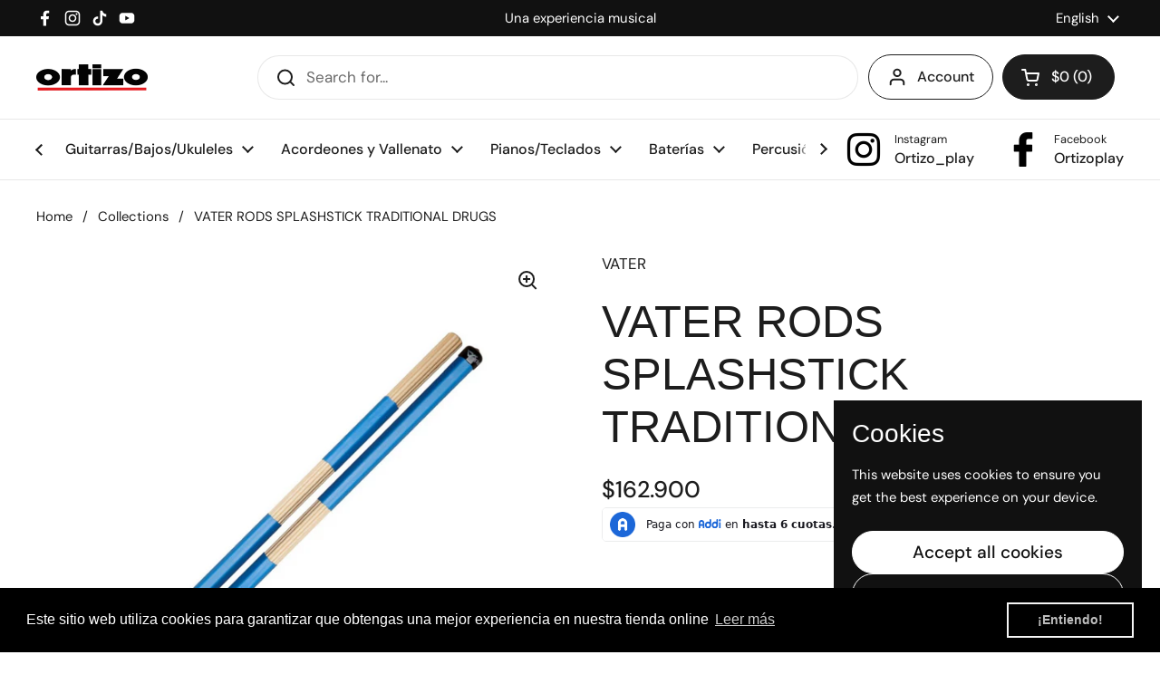

--- FILE ---
content_type: text/html; charset=utf-8
request_url: https://ortizo.com.co/en/products/baquetas-roots-splashstick-traditional-vspst-vater
body_size: 39890
content:
<!doctype html>
<html class="no-js" lang="en" dir="ltr">
<head>

	<meta charset="utf-8">
  <meta http-equiv="X-UA-Compatible" content="IE=edge,chrome=1">
  <meta name="viewport" content="width=device-width, initial-scale=1.0, height=device-height, minimum-scale=1.0"><link rel="shortcut icon" href="//ortizo.com.co/cdn/shop/files/logo_ortizo_pequenito_redondo.png?crop=center&height=48&v=1741736884&width=48" type="image/png" /><title>VATER RODS SPLASHSTICK TRADITIONAL DRUGS &ndash; Ortizo Instrumentos Musicales 
</title><meta name="description" content="ROOTS SPLASHSTICK TRADITIONAL VSPST VATER DRUGS The ultimate traditional style multi-pin stick. 19 hand-selected birch studs with a comfortable rubber grip that&#39;s perfect for lower volume setups. Length 16&quot; | 40.64cm Grip 0.585&quot; | 1.49cm">

<meta property="og:site_name" content="Ortizo Instrumentos Musicales ">
<meta property="og:url" content="https://ortizo.com.co/en/products/baquetas-roots-splashstick-traditional-vspst-vater">
<meta property="og:title" content="VATER RODS SPLASHSTICK TRADITIONAL DRUGS">
<meta property="og:type" content="product">
<meta property="og:description" content="ROOTS SPLASHSTICK TRADITIONAL VSPST VATER DRUGS The ultimate traditional style multi-pin stick. 19 hand-selected birch studs with a comfortable rubber grip that&#39;s perfect for lower volume setups. Length 16&quot; | 40.64cm Grip 0.585&quot; | 1.49cm"><meta property="og:image" content="http://ortizo.com.co/cdn/shop/products/BAQUETASROOTSSPLASHSTICKTRADITIONALVSPSTVATER_523d7343-2d6f-4b55-b884-0a0a4fb49ff7.png?v=1755620759">
  <meta property="og:image:secure_url" content="https://ortizo.com.co/cdn/shop/products/BAQUETASROOTSSPLASHSTICKTRADITIONALVSPSTVATER_523d7343-2d6f-4b55-b884-0a0a4fb49ff7.png?v=1755620759">
  <meta property="og:image:width" content="1000">
  <meta property="og:image:height" content="1000"><meta property="og:price:amount" content="162,900">
  <meta property="og:price:currency" content="COP"><meta name="twitter:card" content="summary_large_image">
<meta name="twitter:title" content="VATER RODS SPLASHSTICK TRADITIONAL DRUGS">
<meta name="twitter:description" content="ROOTS SPLASHSTICK TRADITIONAL VSPST VATER DRUGS The ultimate traditional style multi-pin stick. 19 hand-selected birch studs with a comfortable rubber grip that&#39;s perfect for lower volume setups. Length 16&quot; | 40.64cm Grip 0.585&quot; | 1.49cm"><script type="application/ld+json">
  [
    {
      "@context": "https://schema.org",
      "@type": "WebSite",
      "name": "Ortizo Instrumentos Musicales ",
      "url": "https:\/\/ortizo.com.co"
    },
    {
      "@context": "https://schema.org",
      "@type": "Organization",
      "name": "Ortizo Instrumentos Musicales ",
      "url": "https:\/\/ortizo.com.co"
    }
  ]
</script>

<script type="application/ld+json">
{
  "@context": "http://schema.org",
  "@type": "BreadcrumbList",
  "itemListElement": [
    {
      "@type": "ListItem",
      "position": 1,
      "name": "Home",
      "item": "https://ortizo.com.co"
    },{
        "@type": "ListItem",
        "position": 2,
        "name": "VATER RODS SPLASHSTICK TRADITIONAL DRUGS",
        "item": "https://ortizo.com.co/en/products/baquetas-roots-splashstick-traditional-vspst-vater"
      }]
}
</script><script type="application/ld+json">{"@context":"http:\/\/schema.org\/","@id":"\/en\/products\/baquetas-roots-splashstick-traditional-vspst-vater#product","@type":"Product","brand":{"@type":"Brand","name":"VATER"},"category":"Baquetas","description":"\n\n ROOTS SPLASHSTICK TRADITIONAL VSPST VATER DRUGS\n\n\n\n The ultimate traditional style multi-pin stick. 19 hand-selected birch studs with a comfortable rubber grip that's perfect for lower volume setups.\n\n\n\n\n\n Length 16\" | 40.64cm\n\n\n\n Grip 0.585\" | 1.49cm\n\n\n","image":"https:\/\/ortizo.com.co\/cdn\/shop\/products\/BAQUETASROOTSSPLASHSTICKTRADITIONALVSPSTVATER_523d7343-2d6f-4b55-b884-0a0a4fb49ff7.png?v=1755620759\u0026width=1920","name":"VATER RODS SPLASHSTICK TRADITIONAL DRUGS","offers":{"@id":"\/en\/products\/baquetas-roots-splashstick-traditional-vspst-vater?variant=30933643034691#offer","@type":"Offer","availability":"http:\/\/schema.org\/InStock","price":"162900.00","priceCurrency":"COP","url":"https:\/\/ortizo.com.co\/en\/products\/baquetas-roots-splashstick-traditional-vspst-vater?variant=30933643034691"},"sku":"AP0998","url":"https:\/\/ortizo.com.co\/en\/products\/baquetas-roots-splashstick-traditional-vspst-vater"}</script><link rel="canonical" href="https://ortizo.com.co/en/products/baquetas-roots-splashstick-traditional-vspst-vater">

  <link rel="preconnect" href="https://cdn.shopify.com"><link rel="preconnect" href="https://fonts.shopifycdn.com" crossorigin>
<link href="//ortizo.com.co/cdn/shop/t/24/assets/theme.css?v=35384787903773640541739550023" as="style" rel="preload"><link href="//ortizo.com.co/cdn/shop/t/24/assets/section-header.css?v=95425541080557336961739550022" as="style" rel="preload"><link href="//ortizo.com.co/cdn/shop/t/24/assets/section-main-product.css?v=68809400782868590851740063739" as="style" rel="preload">
	<link rel="preload" as="image" href="//ortizo.com.co/cdn/shop/products/BAQUETASROOTSSPLASHSTICKTRADITIONALVSPSTVATER_523d7343-2d6f-4b55-b884-0a0a4fb49ff7.png?v=1755620759&width=480" imagesrcset="//ortizo.com.co/cdn/shop/products/BAQUETASROOTSSPLASHSTICKTRADITIONALVSPSTVATER_523d7343-2d6f-4b55-b884-0a0a4fb49ff7.png?v=1755620759&width=240 240w,//ortizo.com.co/cdn/shop/products/BAQUETASROOTSSPLASHSTICKTRADITIONALVSPSTVATER_523d7343-2d6f-4b55-b884-0a0a4fb49ff7.png?v=1755620759&width=360 360w,//ortizo.com.co/cdn/shop/products/BAQUETASROOTSSPLASHSTICKTRADITIONALVSPSTVATER_523d7343-2d6f-4b55-b884-0a0a4fb49ff7.png?v=1755620759&width=420 420w,//ortizo.com.co/cdn/shop/products/BAQUETASROOTSSPLASHSTICKTRADITIONALVSPSTVATER_523d7343-2d6f-4b55-b884-0a0a4fb49ff7.png?v=1755620759&width=480 480w,//ortizo.com.co/cdn/shop/products/BAQUETASROOTSSPLASHSTICKTRADITIONALVSPSTVATER_523d7343-2d6f-4b55-b884-0a0a4fb49ff7.png?v=1755620759&width=640 640w,//ortizo.com.co/cdn/shop/products/BAQUETASROOTSSPLASHSTICKTRADITIONALVSPSTVATER_523d7343-2d6f-4b55-b884-0a0a4fb49ff7.png?v=1755620759&width=840 840w" imagesizes="(max-width: 767px) calc(100vw - 20px), (max-width: 1360px) 50vw, calc(1360px / 2)">


<link rel="preload" href="//ortizo.com.co/cdn/fonts/dm_sans/dmsans_n4.ec80bd4dd7e1a334c969c265873491ae56018d72.woff2" as="font" type="font/woff2" crossorigin>
<style type="text/css">
@font-face {
  font-family: "DM Sans";
  font-weight: 400;
  font-style: normal;
  font-display: swap;
  src: url("//ortizo.com.co/cdn/fonts/dm_sans/dmsans_n4.ec80bd4dd7e1a334c969c265873491ae56018d72.woff2") format("woff2"),
       url("//ortizo.com.co/cdn/fonts/dm_sans/dmsans_n4.87bdd914d8a61247b911147ae68e754d695c58a6.woff") format("woff");
}
@font-face {
  font-family: "DM Sans";
  font-weight: 500;
  font-style: normal;
  font-display: swap;
  src: url("//ortizo.com.co/cdn/fonts/dm_sans/dmsans_n5.8a0f1984c77eb7186ceb87c4da2173ff65eb012e.woff2") format("woff2"),
       url("//ortizo.com.co/cdn/fonts/dm_sans/dmsans_n5.9ad2e755a89e15b3d6c53259daad5fc9609888e6.woff") format("woff");
}
@font-face {
  font-family: "DM Sans";
  font-weight: 400;
  font-style: italic;
  font-display: swap;
  src: url("//ortizo.com.co/cdn/fonts/dm_sans/dmsans_i4.b8fe05e69ee95d5a53155c346957d8cbf5081c1a.woff2") format("woff2"),
       url("//ortizo.com.co/cdn/fonts/dm_sans/dmsans_i4.403fe28ee2ea63e142575c0aa47684d65f8c23a0.woff") format("woff");
}




</style>
<style type="text/css">

  :root {

    /* Direction */
    --direction:ltr;

    /* Font variables */

    --font-stack-headings: "system_ui", -apple-system, 'Segoe UI', Roboto, 'Helvetica Neue', 'Noto Sans', 'Liberation Sans', Arial, sans-serif, 'Apple Color Emoji', 'Segoe UI Emoji', 'Segoe UI Symbol', 'Noto Color Emoji';
    --font-weight-headings: 400;
    --font-style-headings: normal;

    --font-stack-body: "DM Sans", sans-serif;
    --font-weight-body: 400;--font-weight-body-bold: 500;--font-style-body: normal;--font-weight-buttons: var(--font-weight-body-bold);--font-weight-menu: var(--font-weight-body-bold);--base-headings-size: 70;
    --base-headings-line: 1.2;
    --base-headings-spacing: 0.0em;
    --base-body-size: 17;
    --base-body-line: 1.5;
    --base-body-spacing: 0.0em;

    --base-menu-size: 16;

    /* Color variables */

    --color-background-header: #ffffff;
    --color-secondary-background-header: rgba(29, 29, 29, 0.08);
    --color-opacity-background-header: rgba(255, 255, 255, 0);
    --color-text-header: #1d1d1d;
    --color-foreground-header: #ffffff;
    --color-accent-header: #000000;
    --color-foreground-accent-header: #ffffff;
    --color-borders-header: rgba(29, 29, 29, 0.1);

    --color-background-main: #ffffff;
    --color-secondary-background-main: rgba(29, 29, 29, 0.08);
    --color-third-background-main: rgba(29, 29, 29, 0.04);
    --color-fourth-background-main: rgba(29, 29, 29, 0.02);
    --color-opacity-background-main: rgba(255, 255, 255, 0);
    --color-text-main: #1d1d1d;
    --color-foreground-main: #ffffff;
    --color-secondary-text-main: rgba(29, 29, 29, 0.62);
    --color-accent-main: #000000;
    --color-foreground-accent-main: #ffffff;
    --color-borders-main: rgba(29, 29, 29, 0.15);

    --color-background-cards: #ffffff;
    --color-gradient-cards: ;
    --color-text-cards: #1d1d1d;
    --color-foreground-cards: #ffffff;
    --color-secondary-text-cards: rgba(29, 29, 29, 0.6);
    --color-accent-cards: #000000;
    --color-foreground-accent-cards: #ffffff;
    --color-borders-cards: #e1e1e1;

    --color-background-footer: #ffffff;
    --color-text-footer: #000000;
    --color-accent-footer: #298556;
    --color-borders-footer: rgba(0, 0, 0, 0.15);

    --color-borders-forms-primary: rgba(29, 29, 29, 0.3);
    --color-borders-forms-secondary: rgba(29, 29, 29, 0.6);

    /* Borders */

    --border-width-cards: 1px;
    --border-radius-cards: 10px;
    --border-width-buttons: 1px;
    --border-radius-buttons: 30px;
    --border-width-forms: 1px;
    --border-radius-forms: 5px;

    /* Shadows */
    --shadow-x-cards: 0px;
    --shadow-y-cards: 0px;
    --shadow-blur-cards: 0px;
    --color-shadow-cards: rgba(0,0,0,0);
    --shadow-x-buttons: 0px;
    --shadow-y-buttons: 0px;
    --shadow-blur-buttons: 0px;
    --color-shadow-buttons: rgba(0,0,0,0);

    /* Layout */

    --grid-gap-original-base: 26px;
    --theme-max-width: 1360px;
    --container-vertical-space-base: 100px;
    --image-fit-padding: 10%;

  }
  
    @media screen and (max-width: 767px) {
      :root {
        --border-radius-cards: clamp(8px, 5px, 10px);
      }
    }
  

  .facets__summary, #main select, .sidebar select, .modal-content select {
    background-image: url('data:image/svg+xml;utf8,<svg width="13" height="8" fill="none" xmlns="http://www.w3.org/2000/svg"><path d="M1.414.086 7.9 6.57 6.485 7.985 0 1.5 1.414.086Z" fill="%231d1d1d"/><path d="M12.985 1.515 6.5 8 5.085 6.586 11.571.101l1.414 1.414Z" fill="%231d1d1d"/></svg>');
  }

  .card .star-rating__stars {
    background-image: url('data:image/svg+xml;utf8,<svg width="20" height="13" viewBox="0 0 14 13" fill="none" xmlns="http://www.w3.org/2000/svg"><path d="m7 0 1.572 4.837h5.085l-4.114 2.99 1.572 4.836L7 9.673l-4.114 2.99 1.571-4.837-4.114-2.99h5.085L7 0Z" stroke="%231d1d1d" stroke-width="1"/></svg>');
  }
  .card .star-rating__stars-active {
    background-image: url('data:image/svg+xml;utf8,<svg width="20" height="13" viewBox="0 0 14 13" fill="none" xmlns="http://www.w3.org/2000/svg"><path d="m7 0 1.572 4.837h5.085l-4.114 2.99 1.572 4.836L7 9.673l-4.114 2.99 1.571-4.837-4.114-2.99h5.085L7 0Z" fill="%231d1d1d" stroke-width="0"/></svg>');
  }

  .star-rating__stars {
    background-image: url('data:image/svg+xml;utf8,<svg width="20" height="13" viewBox="0 0 14 13" fill="none" xmlns="http://www.w3.org/2000/svg"><path d="m7 0 1.572 4.837h5.085l-4.114 2.99 1.572 4.836L7 9.673l-4.114 2.99 1.571-4.837-4.114-2.99h5.085L7 0Z" stroke="%231d1d1d" stroke-width="1"/></svg>');
  }
  .star-rating__stars-active {
    background-image: url('data:image/svg+xml;utf8,<svg width="20" height="13" viewBox="0 0 14 13" fill="none" xmlns="http://www.w3.org/2000/svg"><path d="m7 0 1.572 4.837h5.085l-4.114 2.99 1.572 4.836L7 9.673l-4.114 2.99 1.571-4.837-4.114-2.99h5.085L7 0Z" fill="%231d1d1d" stroke-width="0"/></svg>');
  }

  .product-item {}</style>

<style id="root-height">
  :root {
    --window-height: 100vh;
  }
</style><link href="//ortizo.com.co/cdn/shop/t/24/assets/theme.css?v=35384787903773640541739550023" rel="stylesheet" type="text/css" media="all" />

	<script>window.performance && window.performance.mark && window.performance.mark('shopify.content_for_header.start');</script><meta name="google-site-verification" content="f-UHKF-4jk6fsBqGE_eNdujAD46mt_kmIbUZjb3o8j0">
<meta name="facebook-domain-verification" content="r3c8n7ba9gtaae6wqirzz605srs5se">
<meta id="shopify-digital-wallet" name="shopify-digital-wallet" content="/22359983/digital_wallets/dialog">
<link rel="alternate" hreflang="x-default" href="https://ortizo.com.co/products/baquetas-roots-splashstick-traditional-vspst-vater">
<link rel="alternate" hreflang="en" href="https://ortizo.com.co/en/products/baquetas-roots-splashstick-traditional-vspst-vater">
<link rel="alternate" type="application/json+oembed" href="https://ortizo.com.co/en/products/baquetas-roots-splashstick-traditional-vspst-vater.oembed">
<script async="async" src="/checkouts/internal/preloads.js?locale=en-CO"></script>
<script id="shopify-features" type="application/json">{"accessToken":"136181b5aa971cfe8d68035302a9462d","betas":["rich-media-storefront-analytics"],"domain":"ortizo.com.co","predictiveSearch":true,"shopId":22359983,"locale":"en"}</script>
<script>var Shopify = Shopify || {};
Shopify.shop = "ortizo-s-a.myshopify.com";
Shopify.locale = "en";
Shopify.currency = {"active":"COP","rate":"1.0"};
Shopify.country = "CO";
Shopify.theme = {"name":"Copia actualizada de Local","id":132806377539,"schema_name":"Local","schema_version":"2.6.2","theme_store_id":1651,"role":"main"};
Shopify.theme.handle = "null";
Shopify.theme.style = {"id":null,"handle":null};
Shopify.cdnHost = "ortizo.com.co/cdn";
Shopify.routes = Shopify.routes || {};
Shopify.routes.root = "/en/";</script>
<script type="module">!function(o){(o.Shopify=o.Shopify||{}).modules=!0}(window);</script>
<script>!function(o){function n(){var o=[];function n(){o.push(Array.prototype.slice.apply(arguments))}return n.q=o,n}var t=o.Shopify=o.Shopify||{};t.loadFeatures=n(),t.autoloadFeatures=n()}(window);</script>
<script id="shop-js-analytics" type="application/json">{"pageType":"product"}</script>
<script defer="defer" async type="module" src="//ortizo.com.co/cdn/shopifycloud/shop-js/modules/v2/client.init-shop-cart-sync_D0dqhulL.en.esm.js"></script>
<script defer="defer" async type="module" src="//ortizo.com.co/cdn/shopifycloud/shop-js/modules/v2/chunk.common_CpVO7qML.esm.js"></script>
<script type="module">
  await import("//ortizo.com.co/cdn/shopifycloud/shop-js/modules/v2/client.init-shop-cart-sync_D0dqhulL.en.esm.js");
await import("//ortizo.com.co/cdn/shopifycloud/shop-js/modules/v2/chunk.common_CpVO7qML.esm.js");

  window.Shopify.SignInWithShop?.initShopCartSync?.({"fedCMEnabled":true,"windoidEnabled":true});

</script>
<script>(function() {
  var isLoaded = false;
  function asyncLoad() {
    if (isLoaded) return;
    isLoaded = true;
    var urls = ["https:\/\/cdn.shopify.com\/s\/files\/1\/0683\/1371\/0892\/files\/splmn-shopify-prod-August-31.min.js?v=1693985059\u0026shop=ortizo-s-a.myshopify.com","https:\/\/cdn.shopify.com\/s\/files\/1\/2235\/9983\/t\/16\/assets\/booster_eu_cookie_22359983.js?v=1621361093\u0026shop=ortizo-s-a.myshopify.com","https:\/\/cdn.nfcube.com\/0e50fae794e80d55785a69dccf1f6574.js?shop=ortizo-s-a.myshopify.com","https:\/\/cdn.shopify.com\/s\/files\/1\/2235\/9983\/t\/16\/assets\/globo.filter.init.js?shop=ortizo-s-a.myshopify.com"];
    for (var i = 0; i < urls.length; i++) {
      var s = document.createElement('script');
      s.type = 'text/javascript';
      s.async = true;
      s.src = urls[i];
      var x = document.getElementsByTagName('script')[0];
      x.parentNode.insertBefore(s, x);
    }
  };
  if(window.attachEvent) {
    window.attachEvent('onload', asyncLoad);
  } else {
    window.addEventListener('load', asyncLoad, false);
  }
})();</script>
<script id="__st">var __st={"a":22359983,"offset":-18000,"reqid":"ef080db0-2c29-452d-b0b6-037b208f4678-1763941910","pageurl":"ortizo.com.co\/en\/products\/baquetas-roots-splashstick-traditional-vspst-vater","u":"0fd799c97bc7","p":"product","rtyp":"product","rid":4294612975683};</script>
<script>window.ShopifyPaypalV4VisibilityTracking = true;</script>
<script id="captcha-bootstrap">!function(){'use strict';const t='contact',e='account',n='new_comment',o=[[t,t],['blogs',n],['comments',n],[t,'customer']],c=[[e,'customer_login'],[e,'guest_login'],[e,'recover_customer_password'],[e,'create_customer']],r=t=>t.map((([t,e])=>`form[action*='/${t}']:not([data-nocaptcha='true']) input[name='form_type'][value='${e}']`)).join(','),a=t=>()=>t?[...document.querySelectorAll(t)].map((t=>t.form)):[];function s(){const t=[...o],e=r(t);return a(e)}const i='password',u='form_key',d=['recaptcha-v3-token','g-recaptcha-response','h-captcha-response',i],f=()=>{try{return window.sessionStorage}catch{return}},m='__shopify_v',_=t=>t.elements[u];function p(t,e,n=!1){try{const o=window.sessionStorage,c=JSON.parse(o.getItem(e)),{data:r}=function(t){const{data:e,action:n}=t;return t[m]||n?{data:e,action:n}:{data:t,action:n}}(c);for(const[e,n]of Object.entries(r))t.elements[e]&&(t.elements[e].value=n);n&&o.removeItem(e)}catch(o){console.error('form repopulation failed',{error:o})}}const l='form_type',E='cptcha';function T(t){t.dataset[E]=!0}const w=window,h=w.document,L='Shopify',v='ce_forms',y='captcha';let A=!1;((t,e)=>{const n=(g='f06e6c50-85a8-45c8-87d0-21a2b65856fe',I='https://cdn.shopify.com/shopifycloud/storefront-forms-hcaptcha/ce_storefront_forms_captcha_hcaptcha.v1.5.2.iife.js',D={infoText:'Protected by hCaptcha',privacyText:'Privacy',termsText:'Terms'},(t,e,n)=>{const o=w[L][v],c=o.bindForm;if(c)return c(t,g,e,D).then(n);var r;o.q.push([[t,g,e,D],n]),r=I,A||(h.body.append(Object.assign(h.createElement('script'),{id:'captcha-provider',async:!0,src:r})),A=!0)});var g,I,D;w[L]=w[L]||{},w[L][v]=w[L][v]||{},w[L][v].q=[],w[L][y]=w[L][y]||{},w[L][y].protect=function(t,e){n(t,void 0,e),T(t)},Object.freeze(w[L][y]),function(t,e,n,w,h,L){const[v,y,A,g]=function(t,e,n){const i=e?o:[],u=t?c:[],d=[...i,...u],f=r(d),m=r(i),_=r(d.filter((([t,e])=>n.includes(e))));return[a(f),a(m),a(_),s()]}(w,h,L),I=t=>{const e=t.target;return e instanceof HTMLFormElement?e:e&&e.form},D=t=>v().includes(t);t.addEventListener('submit',(t=>{const e=I(t);if(!e)return;const n=D(e)&&!e.dataset.hcaptchaBound&&!e.dataset.recaptchaBound,o=_(e),c=g().includes(e)&&(!o||!o.value);(n||c)&&t.preventDefault(),c&&!n&&(function(t){try{if(!f())return;!function(t){const e=f();if(!e)return;const n=_(t);if(!n)return;const o=n.value;o&&e.removeItem(o)}(t);const e=Array.from(Array(32),(()=>Math.random().toString(36)[2])).join('');!function(t,e){_(t)||t.append(Object.assign(document.createElement('input'),{type:'hidden',name:u})),t.elements[u].value=e}(t,e),function(t,e){const n=f();if(!n)return;const o=[...t.querySelectorAll(`input[type='${i}']`)].map((({name:t})=>t)),c=[...d,...o],r={};for(const[a,s]of new FormData(t).entries())c.includes(a)||(r[a]=s);n.setItem(e,JSON.stringify({[m]:1,action:t.action,data:r}))}(t,e)}catch(e){console.error('failed to persist form',e)}}(e),e.submit())}));const S=(t,e)=>{t&&!t.dataset[E]&&(n(t,e.some((e=>e===t))),T(t))};for(const o of['focusin','change'])t.addEventListener(o,(t=>{const e=I(t);D(e)&&S(e,y())}));const B=e.get('form_key'),M=e.get(l),P=B&&M;t.addEventListener('DOMContentLoaded',(()=>{const t=y();if(P)for(const e of t)e.elements[l].value===M&&p(e,B);[...new Set([...A(),...v().filter((t=>'true'===t.dataset.shopifyCaptcha))])].forEach((e=>S(e,t)))}))}(h,new URLSearchParams(w.location.search),n,t,e,['guest_login'])})(!0,!0)}();</script>
<script integrity="sha256-52AcMU7V7pcBOXWImdc/TAGTFKeNjmkeM1Pvks/DTgc=" data-source-attribution="shopify.loadfeatures" defer="defer" src="//ortizo.com.co/cdn/shopifycloud/storefront/assets/storefront/load_feature-81c60534.js" crossorigin="anonymous"></script>
<script data-source-attribution="shopify.dynamic_checkout.dynamic.init">var Shopify=Shopify||{};Shopify.PaymentButton=Shopify.PaymentButton||{isStorefrontPortableWallets:!0,init:function(){window.Shopify.PaymentButton.init=function(){};var t=document.createElement("script");t.src="https://ortizo.com.co/cdn/shopifycloud/portable-wallets/latest/portable-wallets.en.js",t.type="module",document.head.appendChild(t)}};
</script>
<script data-source-attribution="shopify.dynamic_checkout.buyer_consent">
  function portableWalletsHideBuyerConsent(e){var t=document.getElementById("shopify-buyer-consent"),n=document.getElementById("shopify-subscription-policy-button");t&&n&&(t.classList.add("hidden"),t.setAttribute("aria-hidden","true"),n.removeEventListener("click",e))}function portableWalletsShowBuyerConsent(e){var t=document.getElementById("shopify-buyer-consent"),n=document.getElementById("shopify-subscription-policy-button");t&&n&&(t.classList.remove("hidden"),t.removeAttribute("aria-hidden"),n.addEventListener("click",e))}window.Shopify?.PaymentButton&&(window.Shopify.PaymentButton.hideBuyerConsent=portableWalletsHideBuyerConsent,window.Shopify.PaymentButton.showBuyerConsent=portableWalletsShowBuyerConsent);
</script>
<script>
  function portableWalletsCleanup(e){e&&e.src&&console.error("Failed to load portable wallets script "+e.src);var t=document.querySelectorAll("shopify-accelerated-checkout .shopify-payment-button__skeleton, shopify-accelerated-checkout-cart .wallet-cart-button__skeleton"),e=document.getElementById("shopify-buyer-consent");for(let e=0;e<t.length;e++)t[e].remove();e&&e.remove()}function portableWalletsNotLoadedAsModule(e){e instanceof ErrorEvent&&"string"==typeof e.message&&e.message.includes("import.meta")&&"string"==typeof e.filename&&e.filename.includes("portable-wallets")&&(window.removeEventListener("error",portableWalletsNotLoadedAsModule),window.Shopify.PaymentButton.failedToLoad=e,"loading"===document.readyState?document.addEventListener("DOMContentLoaded",window.Shopify.PaymentButton.init):window.Shopify.PaymentButton.init())}window.addEventListener("error",portableWalletsNotLoadedAsModule);
</script>

<script type="module" src="https://ortizo.com.co/cdn/shopifycloud/portable-wallets/latest/portable-wallets.en.js" onError="portableWalletsCleanup(this)" crossorigin="anonymous"></script>
<script nomodule>
  document.addEventListener("DOMContentLoaded", portableWalletsCleanup);
</script>

<link id="shopify-accelerated-checkout-styles" rel="stylesheet" media="screen" href="https://ortizo.com.co/cdn/shopifycloud/portable-wallets/latest/accelerated-checkout-backwards-compat.css" crossorigin="anonymous">
<style id="shopify-accelerated-checkout-cart">
        #shopify-buyer-consent {
  margin-top: 1em;
  display: inline-block;
  width: 100%;
}

#shopify-buyer-consent.hidden {
  display: none;
}

#shopify-subscription-policy-button {
  background: none;
  border: none;
  padding: 0;
  text-decoration: underline;
  font-size: inherit;
  cursor: pointer;
}

#shopify-subscription-policy-button::before {
  box-shadow: none;
}

      </style>

<script>window.performance && window.performance.mark && window.performance.mark('shopify.content_for_header.end');</script>

  <script>
    const rbi = [];
    const ribSetSize = (img) => {
      if ( img.offsetWidth / img.dataset.ratio < img.offsetHeight ) {
        img.setAttribute('sizes', `${Math.ceil(img.offsetHeight * img.dataset.ratio)}px`);
      } else {
        img.setAttribute('sizes', `${Math.ceil(img.offsetWidth)}px`);
      }
    }
    const debounce = (fn, wait) => {
      let t;
      return (...args) => {
        clearTimeout(t);
        t = setTimeout(() => fn.apply(this, args), wait);
      };
    }
    window.KEYCODES = {
      TAB: 9,
      ESC: 27,
      DOWN: 40,
      RIGHT: 39,
      UP: 38,
      LEFT: 37,
      RETURN: 13
    };
    window.addEventListener('resize', debounce(()=>{
      for ( let img of rbi ) {
        ribSetSize(img);
      }
    }, 250));
  </script><noscript>
    <link rel="stylesheet" href="//ortizo.com.co/cdn/shop/t/24/assets/theme-noscript.css?v=42099867224588620941738773366">
  </noscript>

<!-- BEGIN app block: shopify://apps/instafeed/blocks/head-block/c447db20-095d-4a10-9725-b5977662c9d5 --><link rel="preconnect" href="https://cdn.nfcube.com/">
<link rel="preconnect" href="https://scontent.cdninstagram.com/">






<!-- END app block --><!-- BEGIN app block: shopify://apps/also-bought/blocks/app-embed-block/b94b27b4-738d-4d92-9e60-43c22d1da3f2 --><script>
    window.codeblackbelt = window.codeblackbelt || {};
    window.codeblackbelt.shop = window.codeblackbelt.shop || 'ortizo-s-a.myshopify.com';
    
        window.codeblackbelt.productId = 4294612975683;</script><script src="//cdn.codeblackbelt.com/widgets/also-bought/main.min.js?version=2025112318-0500" async></script>
<!-- END app block --><!-- BEGIN app block: shopify://apps/smart-product-filter-search/blocks/app-embed/5cc1944c-3014-4a2a-af40-7d65abc0ef73 --><link href="https://cdn.shopify.com/extensions/019aaaa3-8386-72ca-a167-718346ec09a2/smart-product-filters-513/assets/globo.filter.min.js" as="script" rel="preload">
<link rel="preconnect" href="https://filter-u4.globo.io" crossorigin /><link rel="stylesheet" href="https://cdn.shopify.com/extensions/019aaaa3-8386-72ca-a167-718346ec09a2/smart-product-filters-513/assets/globo.search.css" media="print" onload="this.media='all'">

<meta id="search_terms_value" content="" />
<!-- BEGIN app snippet: global.variables --><script>
  window.shopCurrency = "COP";
  window.shopCountry = "CO";
  window.shopLanguageCode = "es";

  window.currentCurrency = "COP";
  window.currentCountry = "CO";
  window.currentLanguageCode = "en";

  window.shopCustomer = false

  window.useCustomTreeTemplate = false

  window.GloboFilterRequestOrigin = "https://ortizo.com.co";
  window.GloboFilterShopifyDomain = "ortizo-s-a.myshopify.com";
  window.GloboFilterSFAT = "";
  window.GloboFilterSFApiVersion = "2025-04";
  window.GloboFilterProxyPath = "/apps/globofilters";
  window.GloboFilterRootUrl = "/en";
  window.GloboFilterTranslation = {"search":{"suggestions":"Sugerencias","collections":"Colecciones","pages":"Páginas","product":"Producto","products":"Productos","view_all":"Buscar por","view_all_products":"Ver todos los productos","not_found":"Lo sentimos, puedes intentar otra busqueda","product_not_found":"No products were found","no_result_keywords_suggestions_title":"Popular searches","no_result_products_suggestions_title":"However, You may like","zero_character_keywords_suggestions_title":"Sugerencias","zero_character_popular_searches_title":"Busquedas populares","zero_character_products_suggestions_title":"Productos en tendencia"},"form":{"heading":"Buscar productos","select":"-- Select --","search":"Buscar","submit":"Buscar","clear":"Borrar"},"filter":{"filter_by":"Filtrar por","clear_all":"Borrar todo","view":"Ver","clear":"Borrar","in_stock":"En Stock","out_of_stock":"Sin Stock","ready_to_ship":"Listo para enviar","search":"Opciones de búsqueda","choose_values":"Choose values"},"sort":{"sort_by":"Sort By","manually":"Featured","availability_in_stock_first":"Disponibilidad","relevance":"Relevancia","best_selling":"Best Selling","alphabetically_a_z":"Alfabética, A-Z","alphabetically_z_a":"Alfabética, Z-A","price_low_to_high":"Price, low to high","price_high_to_low":"Price, high to low","date_new_to_old":"Date, new to old","date_old_to_new":"Date, old to new","sale_off":"% con descuento"},"product":{"add_to_cart":"Añadir al carrito","unavailable":"No disponible","sold_out":"Agotado","sale":"Sale","load_more":"Cargar más","limit":"Ver","search":"Buscar productos","no_results":"Sorry, there are no products in this collection"}};
  window.isMultiCurrency =false;
  window.globoEmbedFilterAssetsUrl = 'https://cdn.shopify.com/extensions/019aaaa3-8386-72ca-a167-718346ec09a2/smart-product-filters-513/assets/';
  window.assetsUrl = window.globoEmbedFilterAssetsUrl;
  window.GloboMoneyFormat = "${{amount_no_decimals}}";
</script><!-- END app snippet -->
<script type="text/javascript" hs-ignore data-ccm-injected>
document.getElementsByTagName('html')[0].classList.add('spf-filter-loading', 'spf-has-filter');
window.enabledEmbedFilter = true;
window.sortByRelevance = false;
window.moneyFormat = "${{amount_no_decimals}}";
window.GloboMoneyWithCurrencyFormat = "${{amount_no_decimals}} COP";
window.filesUrl = '//ortizo.com.co/cdn/shop/files/';
window.GloboThemesInfo ={"181999764":{"id":181999764,"name":"debut","theme_store_id":796,"theme_name":"Debut"},"81124491331":{"id":81124491331,"name":"Split","theme_store_id":842,"theme_name":"Split"},"81630494787":{"id":81630494787,"name":"Boundless","theme_store_id":766,"theme_name":"Boundless"},"81630822467":{"id":81630822467,"name":"Copia de Split","theme_store_id":842,"theme_name":"Split"},"120192761923":{"id":120192761923,"name":"Split actualizado","theme_store_id":842,"theme_name":"Split"},"120518180931":{"id":120518180931,"name":"DO NOT DELETE - Enorm Image Slider","theme_store_id":887,"theme_name":"Dawn","theme_version":"1.0.0"},"121824641091":{"id":121824641091,"name":"Copia de Split actualizado","theme_store_id":842,"theme_name":"Split"},"121824673859":{"id":121824673859,"name":"Copia de Split actualizado","theme_store_id":842,"theme_name":"Split"},"308838420":{"id":308838420,"name":"Venture","theme_store_id":775,"theme_name":"Venture"},"41540255811":{"id":41540255811,"name":"Minimal - Guru Scott Edit","theme_store_id":380,"theme_name":"Minimal"}};



var GloboEmbedFilterConfig = {
api: {filterUrl: "https://filter-u4.globo.io/filter",searchUrl: "https://filter-u4.globo.io/search", url: "https://filter-u4.globo.io"},
shop: {
name: "Ortizo Instrumentos Musicales ",
url: "https://ortizo.com.co",
domain: "ortizo-s-a.myshopify.com",
locale: "es",
cur_locale: "en",
predictive_search_url: "/en/search/suggest",
country_code: "CO",
root_url: "/en",
cart_url: "/en/cart",
product_image: {width: 353, height: 504},
no_image_url: "https://cdn.shopify.com/s/images/themes/product-1.png",
swatches: [],
swatchConfig: {"enable":true,"color":["colour","color"],"label":["size"]},
enableRecommendation: true,
hideOneValue: false,
newUrlStruct: true,
newUrlForSEO: false,redirects: [],
images: {},
settings: {"headings_font":{"error":"json not allowed for this object"},"headings_size":70,"headings_line":1.2,"headings_spacing":0,"body_font":{"error":"json not allowed for this object"},"body_size":17,"body_line":1.5,"body_spacing":0,"buttons_weight":"bolder","menu_size":16,"menu_weight":"bolder","color_background_header":"#ffffff","color_text_header":"#1d1d1d","color_accent_header":"#000000","color_background_main":"#ffffff","color_text_main":"#1d1d1d","color_accent_main":"#000000","color_background_cards":"#ffffff","color_text_cards":"#1d1d1d","color_accent_cards":"#000000","color_borders_cards":"#e1e1e1","shadow_cards_color":"rgba(0,0,0,0)","shadow_buttons_color":"rgba(0,0,0,0)","color_foreground_dark":"#ffffff","color_foreground_light":"#000000","color_background_footer":"#ffffff","color_text_footer":"#000000","color_accent_footer":"#298556","theme_max_width":1360,"container_vertical_space":100,"grid_gap":26,"border_width_cards":1,"border_radius_cards":10,"border_width_buttons":1,"border_radius_buttons":30,"border_width_forms":1,"border_radius_forms":5,"shadow_cards_x":0,"shadow_cards_y":0,"shadow_cards_blur":0,"shadow_buttons_x":0,"shadow_buttons_y":0,"shadow_buttons_blur":0,"product_card_aspect_ratio":"natural","product_card_aspect_ratio_fit":false,"proudct_card_aspect_ratio_padding":10,"product_card_show_secondary_image":true,"product_card_text_alignment":"left","product_card_title_font":"body","product_card_text_size":"xlarge","product_card_price_size":"regular","product_card_button_style":"outline","product_card_buy_button_labels":"buy_now","product_card_align_buy":true,"product_card_show_out_of_stock":true,"product_card_quick_buy_always_show_modal":false,"product_card_color_background_main":"rgba(0,0,0,0)","product_card_color_text_main":"rgba(0,0,0,0)","product_card_color_button_main":"rgba(0,0,0,0)","product_card_color_borders_main":"rgba(0,0,0,0)","product_card_color_shadow_main":"rgba(0,0,0,0)","product_card_color_hide_borders":false,"product_card_color_hide_shadow":false,"reviews_app":"okendo","show_badges":false,"product_card_badge_sold_out_color":"#757575","product_card_badge_sold_out_text_color":"#ffffff","product_card_badge_sale_type":"text","product_card_badge_sale_color":"#D14545","product_card_badge_sale_text_color":"#ffffff","product_card_badge_custom_1_text":"Validar disponibilidad","product_card_badge_custom_1_tags":"Validar disponibilidad","product_card_badge_custom_1_color":"#edd5ab","product_card_badge_custom_1_text_color":"#ffffff","product_card_badge_custom_2_text":"","product_card_badge_custom_2_tags":"","product_card_badge_custom_2_color":"#f4ede1","product_card_badge_custom_2_text_color":"#ffffff","product_card_badge_custom_3_text":"","product_card_badge_custom_3_tags":"","product_card_badge_custom_3_color":"#000000","product_card_badge_custom_3_text_color":"#ffffff","product_icon_1_image":"","product_icon_1_label":"","product_icon_2_image":"","product_icon_2_label":"","product_icon_3_image":"","product_icon_3_label":"","product_icon_4_image":"","product_icon_4_label":"","product_icon_5_image":"","product_icon_5_label":"","product_icon_6_image":"","product_icon_6_label":"","favicon":"\/\/ortizo.com.co\/cdn\/shop\/files\/logo_ortizo_pequenito_redondo.png?v=1741736884","cart_action":"overlay","cart_notes_enable":true,"cart_additional_buttons":false,"cart_drawer_actions":"show-view show-checkout","sticky_cart_actions":false,"cart_image_ratio":"0.83333","cart_image_fit":false,"cart_recommendations":true,"cart_recommendations_heading":"Often bought together","enable_recommendations_quick_buy":false,"cart_free_shipping":false,"cart_free_shipping_amount":"50","gift_wrap_heading":"Please wrap the products in this order","google_maps_api_key":"","show_breadcrumb":true,"show_gotop":false,"disable_microdata":false,"within_filter_enabled":true,"show_sidebars_scrollbar":false,"disable_all_image_animations":false,"enable_instapage":true,"show_currency_codes":false,"social_behance":"","social_discord":"","social_dribbble":"","social_email":"","social_phone":"","social_facebook":"https:\/\/www.facebook.com\/Ortizoplay","social_flickr":"","social_instagram":"https:\/\/www.instagram.com\/ortizo_play\/","social_kickstarter":"","social_linkedin":"","social_medium":"","social_messenger":"","social_pinterest":"","social_rss":"","social_snapchat":"","social_telegram":"","social_tiktok":"https:\/\/www.tiktok.com\/@ortizo_play","social_vimeo":"","social_whatsapp":"","social_twitter":"","social_youtube":"https:\/\/www.youtube.com\/@ortizoplay\/featured","social_custom":"","checkout_logo_position":"left","checkout_logo_size":"medium","checkout_body_background_color":"#fff","checkout_input_background_color_mode":"white","checkout_sidebar_background_color":"#fafafa","checkout_heading_font":"-apple-system, BlinkMacSystemFont, 'Segoe UI', Roboto, Helvetica, Arial, sans-serif, 'Apple Color Emoji', 'Segoe UI Emoji', 'Segoe UI Symbol'","checkout_body_font":"-apple-system, BlinkMacSystemFont, 'Segoe UI', Roboto, Helvetica, Arial, sans-serif, 'Apple Color Emoji', 'Segoe UI Emoji', 'Segoe UI Symbol'","checkout_accent_color":"#1878b9","checkout_button_color":"#1878b9","checkout_error_color":"#e22120","customer_layout":"customer_area"},
home_filter: false,
page: "product",
sorts: ["stock-descending","best-selling","title-ascending","title-descending","price-ascending","price-descending","created-descending","created-ascending","sale-descending"],
cache: true,
layout: "app",
marketTaxInclusion: false,
priceTaxesIncluded: true,
customerTaxesIncluded: true,
useCustomTemplate: false,
hasQuickviewTemplate: false,
useCustomTreeTemplate: false
},
analytic: {"enableViewProductAnalytic":true,"enableSearchAnalytic":true,"enableFilterAnalytic":true,"enableATCAnalytic":false},
taxes: [],
special_countries: null,
adjustments: false,
year_make_model: {
id: 0,
prefix: "gff_"
},
filter: {
id:0,
prefix: "gf_",
layout: 3,
useThemeFilterCss: false,
sublayout: 1,
showCount: true,
showRefine: true,
refineSettings: {"style":"square","positions":["sidebar_mobile","sidebar_desktop","toolbar_mobile"],"color":"#000000","iconColor":"#959595","bgColor":"#E8E8E8"},
isLoadMore: 2,
filter_on_search_page: true
},
search:{
enable: true,
zero_character_suggestion: false,
pages_suggestion: {enable:true,limit:5},
keywords_suggestion: {enable:true,limit:10},
articles_suggestion: {enable:true,limit:5},
layout: 1,
},
collection: {
id:0,
handle:'',
sort: "best-selling",
vendor: null,
tags: null,
type: null,
term: document.getElementById("search_terms_value") != null ? document.getElementById("search_terms_value").content : "",
limit: 12,
settings: null,
products_count: 0,
enableCollectionSearch: true,
excludeTags:null,
showSelectedVariantInfo: true
},
selector: {products: ""}
}
</script>
<script src="https://cdn.shopify.com/extensions/019aaaa3-8386-72ca-a167-718346ec09a2/smart-product-filters-513/assets/globo.filter.themes.min.js" defer></script><link rel="preconnect" href="https://fonts.googleapis.com">
<link rel="preconnect" href="https://fonts.gstatic.com" crossorigin>
<link href="https://fonts.googleapis.com/css?family=Poppins:500|Poppins:400&display=swap" rel="stylesheet"><style>.gf-block-title h3, 
.gf-block-title .h3,
.gf-form-input-inner label {
  font-size: 10px !important;
  color: #3a3a3a !important;
  text-transform: uppercase !important;
  font-weight: bold !important;
}
.gf-option-block .gf-btn-show-more{
  font-size: 14px !important;
  text-transform: none !important;
  font-weight: normal !important;
}
.gf-option-block ul li a, 
.gf-option-block ul li button, 
.gf-option-block ul li a span.gf-count,
.gf-option-block ul li button span.gf-count,
.gf-clear, 
.gf-clear-all, 
.selected-item.gf-option-label a,
.gf-form-input-inner select,
.gf-refine-toggle{
  font-size: 14px !important;
  color: #000000 !important;
  text-transform: none !important;
  font-weight: normal !important;
}

.gf-refine-toggle-mobile,
.gf-form-button-group button {
  font-size: 14px !important;
  text-transform: none !important;
  font-weight: normal !important;
  color: #3a3a3a !important;
  border: 1px solid #bfbfbf !important;
  background: #ffffff !important;
}
.gf-option-block-box-rectangle.gf-option-block ul li.gf-box-rectangle a,
.gf-option-block-box-rectangle.gf-option-block ul li.gf-box-rectangle button {
  border-color: #000000 !important;
}
.gf-option-block-box-rectangle.gf-option-block ul li.gf-box-rectangle a.checked,
.gf-option-block-box-rectangle.gf-option-block ul li.gf-box-rectangle button.checked{
  color: #fff !important;
  background-color: #000000 !important;
}
@media (min-width: 768px) {
  .gf-option-block-box-rectangle.gf-option-block ul li.gf-box-rectangle button:hover,
  .gf-option-block-box-rectangle.gf-option-block ul li.gf-box-rectangle a:hover {
    color: #fff !important;
    background-color: #000000 !important;	
  }
}
.gf-option-block.gf-option-block-select select {
  color: #000000 !important;
}

#gf-form.loaded, .gf-YMM-forms.loaded {
  background: #FFFFFF !important;
}
#gf-form h2, .gf-YMM-forms h2 {
  color: #3a3a3a !important;
}
#gf-form label, .gf-YMM-forms label{
  color: #3a3a3a !important;
}
.gf-form-input-wrapper select, 
.gf-form-input-wrapper input{
  border: 1px solid #DEDEDE !important;
  background-color: #FFFFFF !important;
  border-radius: 0px !important;
}
#gf-form .gf-form-button-group button, .gf-YMM-forms .gf-form-button-group button{
  color: #FFFFFF !important;
  background: #3a3a3a !important;
  border-radius: 0px !important;
}

.spf-product-card.spf-product-card__template-3 .spf-product__info.hover{
  background: #FFFFFF;
}
a.spf-product-card__image-wrapper{
  padding-top: 100%;
}
.h4.spf-product-card__title a{
  color: #333333;
  font-size: 15px;
  font-family: "Poppins", sans-serif;   font-weight: 500;  font-style: normal;
  text-transform: none;
}
.h4.spf-product-card__title a:hover{
  color: #000000;
}
.spf-product-card button.spf-product__form-btn-addtocart{
  font-size: 14px;
   font-family: inherit;   font-weight: normal;   font-style: normal;   text-transform: none;
}
.spf-product-card button.spf-product__form-btn-addtocart,
.spf-product-card.spf-product-card__template-4 a.open-quick-view,
.spf-product-card.spf-product-card__template-5 a.open-quick-view,
#gfqv-btn{
  color: #FFFFFF !important;
  border: 1px solid #333333 !important;
  background: #333333 !important;
}
.spf-product-card button.spf-product__form-btn-addtocart:hover,
.spf-product-card.spf-product-card__template-4 a.open-quick-view:hover,
.spf-product-card.spf-product-card__template-5 a.open-quick-view:hover{
  color: #FFFFFF !important;
  border: 1px solid #000000 !important;
  background: #000000 !important;
}
span.spf-product__label.spf-product__label-soldout{
  color: #ffffff;
  background: #989898;
}
span.spf-product__label.spf-product__label-sale{
  color: #F0F0F0;
  background: #d21625;
}
.spf-product-card__vendor a{
  color: #969595;
  font-size: 13px;
  font-family: "Poppins", sans-serif;   font-weight: 400;   font-style: normal; }
.spf-product-card__vendor a:hover{
  color: #969595;
}
.spf-product-card__price-wrapper{
  font-size: 14px;
}
.spf-image-ratio{
  padding-top:100% !important;
}
.spf-product-card__oldprice,
.spf-product-card__saleprice,
.spf-product-card__price,
.gfqv-product-card__oldprice,
.gfqv-product-card__saleprice,
.gfqv-product-card__price
{
  font-size: 14px;
  font-family: "Poppins", sans-serif;   font-weight: 500;   font-style: normal; }

span.spf-product-card__price, span.gfqv-product-card__price{
  color: #141414;
}
span.spf-product-card__oldprice, span.gfqv-product-card__oldprice{
  color: #969595;
}
span.spf-product-card__saleprice, span.gfqv-product-card__saleprice{
  color: #d21625;
}
/* Product Title */
.h4.spf-product-card__title{
    
}
.h4.spf-product-card__title a{

}

/* Product Vendor */
.spf-product-card__vendor{
    
}
.spf-product-card__vendor a{

}

/* Product Price */
.spf-product-card__price-wrapper{
    
}

/* Product Old Price */
span.spf-product-card__oldprice{
    
}

/* Product Sale Price */
span.spf-product-card__saleprice{
    
}

/* Product Regular Price */
span.spf-product-card__price{

}

/* Quickview button */
.open-quick-view{
    
}

/* Add to cart button */
button.spf-product__form-btn-addtocart{
    
}

/* Product image */
img.spf-product-card__image{
    
}

/* Sale label */
span.spf-product__label.spf-product__label.spf-product__label-sale{
    
}

/* Sold out label */
span.spf-product__label.spf-product__label.spf-product__label-soldout{
    
}</style><script>
  window.addEventListener('globoFilterRenderSearchCompleted', function () {
      if (document.querySelector('sidebar-drawer#site-search .site-close-handle') !== null) {
          document.querySelector('sidebar-drawer#site-search .site-close-handle').click();
      }
      setTimeout(function(){
          document.querySelector('.gl-d-searchbox-input').focus();
      }, 600);
  });
</script>

<style></style><script></script><script id="gspfSearchResultTemplate" type="template/html"><!-- BEGIN app snippet: search -->


{% assign root_url = "/en" %}
{% assign search_url = "/en/search" %}
{% assign lazySrc = "[data-uri]" %}
{% capture noImage %}<img width="200" height="200" loading="lazy" src="{{ 'https://cdn.shopify.com/s/images/themes/product-1.png' | img_url: '200x' }}" />{% endcapture %}
{% assign zero_character_result = true %}
{% assign searchTranslation = translation.search %}
{% if result.term %}{% assign zero_character_result = false %}{% endif %}
{% assign product_list_layout = "grid" %}
{% assign products_suggestions_title = searchTranslation.products | default: "Products" %}
{% assign keywords_suggestions_title = searchTranslation.suggestions | default: "Suggestions" %}
{% if zero_character_result %}
{% assign product_list_layout = "grid" %}
{% if searchTranslation.zero_character_products_suggestions_title %}
{% assign products_suggestions_title = searchTranslation.zero_character_products_suggestions_title %}
{% endif %}
{% if searchTranslation.zero_character_keywords_searches_title %}
{% assign keywords_suggestions_title = searchTranslation.zero_character_keywords_searches_title %}
{% endif %}
{% elsif result.isEmpty %}
{% assign product_list_layout = "grid" %}
{% if searchTranslation.no_result_products_suggestions_title %}
{% assign products_suggestions_title = searchTranslation.no_result_products_suggestions_title %}
{% endif %}
{% if searchTranslation.no_result_keywords_suggestions_title %}
{% assign keywords_suggestions_title = searchTranslation.no_result_keywords_suggestions_title %}
{% endif %}
{% endif %}
{% assign page_limit = 5 %}
{% assign article_limit = 5 %}
{% assign elements = "vendor,price,sku,type" | split: "," %}
{%- if layout == 1 -%}
<div id="glFilter-search-popup" class="ui-menu glFilter-search-popup gl-filter-search-fullscreen gl-filter-animate">
<div class="gl-backdrop gl-close-layer"></div>
<div class="gl-fullscreen-layer gl-animate-transition">
<div class="gl-fullscreen-header">
<form class="gl-d-searchbox" method="GET" action="{{ search_url }}">
<label class="gl-icon gl-d-searchbox-icon" for="gl-d-searchbox-input"><svg xmlns="http://www.w3.org/2000/svg" viewBox="0 0 24 24" width="18px" height="18px"><path d="M0 0h24v24H0V0z" fill="none"></path><path d="M15.5 14h-.79l-.28-.27c1.2-1.4 1.82-3.31 1.48-5.34-.47-2.78-2.79-5-5.59-5.34-4.23-.52-7.79 3.04-7.27 7.27.34 2.8 2.56 5.12 5.34 5.59 2.03.34 3.94-.28 5.34-1.48l.27.28v.79l4.25 4.25c.41.41 1.08.41 1.49 0 .41-.41.41-1.08 0-1.49L15.5 14zm-6 0C7.01 14 5 11.99 5 9.5S7.01 5 9.5 5 14 7.01 14 9.5 11.99 14 9.5 14z"></path></svg></label>
<input type="text" class="gl-d-searchbox-input" id="gl-d-searchbox-input" placeholder="{{ translation.product.search }}" name="q" value="{{ result.term | escape }}" autocapitalize="off" autocomplete="off" autocorrect="off">
</form>
<button type="button" class="gl-d-close-btn"><svg xmlns="http://www.w3.org/2000/svg" viewBox="0 0 20 20"><path d="M11.414 10l6.293-6.293a1 1 0 10-1.414-1.414L10 8.586 3.707 2.293a1 1 0 00-1.414 1.414L8.586 10l-6.293 6.293a1 1 0 101.414 1.414L10 11.414l6.293 6.293A.998.998 0 0018 17a.999.999 0 00-.293-.707L11.414 10z" fill="#5C5F62"/></svg></button>
</div>
<div class="gl-fullscreen-suggestions">
{% if result.isEmpty and result.term %}
<div>{% if searchTranslation.not_found %}{{ searchTranslation.not_found }}{% else %}Sorry, nothing found for{% endif %}&nbsp;<b>{{ result.term | escape }}</b></div>
{% endif %}
{% if zero_character_result and result.popular_keywords %}
<div>{% for keyword in result.popular_keywords %}<a href="{{ search_url }}?q={{ keyword.keyword | url_encode }}">{{ keyword.keyword | escape }}</a>{% endfor %}</div>
{% endif %}
</div>
<div class="gl-fullscreen-initial-content">
<div class="gl-row">
{% if result.suggestions or result.collections or result.pages or result.articles %}
<div class="gl-col-left">
<div class="gl-list gl-fullscreen-top-searches">
{% if result.suggestions %}
<div class="gl-list__group">
<div class="gl-list__title">{{ keywords_suggestions_title | escape }}</div>
<div class="gl-list__content"><ul>{% for suggestion in result.suggestions %}<li><a href="{{ search_url }}?q={{ suggestion.keyword | url_encode }}">{{ suggestion.keyword | escape }}<span class="count">{{ suggestion.count }}</span></a></li>{% endfor %}</ul></div>
</div>
{% endif %}
{%- if result.collections -%}
<div class="gl-list__group">
<div class="gl-list__title">{{ searchTranslation.collections | default: "Collections" }}</div>
<div class="gl-list__content"><ul>{%- for collection in result.collections -%}<li class="gl-list__item"><a href="{{ root_url }}/collections/{{ collection.handle }}">{{ collection.title | escape }}</a></li>{%- endfor -%}</ul></div>
</div>
{%- endif -%}
{%- if result.pages and result.pages.size > 0 -%}
<div class="gl-list__group">
<div class="gl-list__title">{{ searchTranslation.pages | default: "Pages" }}</div>
<div class="gl-list__content"><ul>{%- for page in result.pages limit: page_limit -%}<li class="gl-list__item"><a href="{{ page.url }}">{{ page.title | escape }}</a></li>{%- endfor -%}</ul></div>
</div>
{%- endif -%}
{%- if result.articles and result.articles.size > 0 -%}
<div class="gl-list__group">
<div class="gl-list__title">{{ searchTranslation.articles | default: "Blog Posts" }}</div>
<div class="gl-list__content"><ul>{%- for article in result.articles limit: article_limit -%}<li class="gl-list__item"><a href="{{ article.url }}">{{ article.title | escape }}</a></li>{%- endfor -%}</ul></div>
</div>
{%- endif -%}
</div>
</div>
{% endif %} 
<div class="gl-col-right">
{% if result.products %}
<div class="gl-list gl-fullscreen-top-clicked">
<div class="gl-fullscreen-results__meta">
<div class="gl-list__title">{{ products_suggestions_title }}</div>
{% if result.term and result.isEmpty == false %}
<a href="{% if result.url %}{{ result.url }}{% else %}{{ search_url }}?q={{ result.term | url_encode }}{% endif %}">
{% if searchTranslation.view_all_products %}{{ searchTranslation.view_all_products }}{% else %}View all products{% endif %}
</a>
{% endif %}
</div>
<div class="gl-list__content">
{% if product_list_layout == "carousel" %}<div class="gl-owl--carousel owl-carousel" id="gl-fullscreen-recommended-products">{% else %}<div class="gl-fullscreen-results__content">{% endif %}
{% for product in result.products %}
{% assign variantUrl = "" %}{%- if product.selected_variant -%}{% assign variantUrl = "?variant=" | append: product.selected_variant.id %}{%- endif -%}
{% assign productUrl = root_url | append: product.url | append: variantUrl %}
<div class="gl-card">
<div class="gl-card-media">
<div class="gl-card-thumbnail">
<a class="spf-image-ratio" href="{{productUrl}}" aria-label="{{ products_suggestions_title | escape }}: {{ product.title | escape }}">
{% if product.image %}
<img class="gflazyload" srcset="{{lazySrc}}" src="{{ product.image.src | img_url: image_size }}" data-src="{{ product.image.src | img_lazyload_url }}" data-sizes="auto" data-aspectratio="{{ product.image.aspect_ratio }}" data-parent-fit="contain" width="{{ product.image.width }}"  height="{{ product.image.height }}" alt="{{ product.image.alt | escape }}" />
{% else %}{{noImage}}{% endif %}
</a>
</div>
</div>
<div class="gl-card-content gl-card-flex">
<div class="gl-card-title" title="{{ product.title | escape }}"><a href="{{productUrl}}">{{ product.title | escape }}</a></div>
{%- if product.vendor and elements contains "vendor" -%}<div class="gf-search-item-product-vendor">{{ product.vendor }}</div>{%- endif -%}
{%- if elements contains 'type' -%}<div class="gf-search-item-product-vendor">{{ product.product_type | escape }}</div>{%- endif -%}
{%- if product.selected_or_first_available_variant.sku and elements contains 'sku' -%}<div class="gf-search-item-product-vendor">{{ product.selected_or_first_available_variant.sku }}</div>{%- endif -%}
<div class="gl-card-flex"></div>
{%- if elements contains 'price' -%}<div class="gl-card-pricing"><span class="gl-card-price">{{ product.price | money }}</span>{%- if product.compare_at_price and product.compare_at_price > product.price -%} <span class="gl-card-old-price">{{ product.compare_at_price | money }}</span>{%- endif -%}</div>{%- endif -%}
</div>
</div>
{% endfor %}
</div>
</div>
</div>
{% endif %}
</div>
</div>
</div>
</div>
</div>

{%- endif -%}

<!-- END app snippet --></script><script>
  const productGrid = document.querySelector('[data-globo-filter-items]')
  if(productGrid){
    if( productGrid.id ){
      productGrid.setAttribute('old-id', productGrid.id)
    }
    productGrid.id = 'gf-products';
  }
</script>
<script>if(window.AVADA_SPEED_WHITELIST){const spfs_w = new RegExp("smart-product-filter-search", 'i'); if(Array.isArray(window.AVADA_SPEED_WHITELIST)){window.AVADA_SPEED_WHITELIST.push(spfs_w);}else{window.AVADA_SPEED_WHITELIST = [spfs_w];}} </script><!-- END app block --><script src="https://cdn.shopify.com/extensions/019a2447-b23c-7353-98dd-0ebd300648f6/theme-app-ext-9/assets/superlemon-loader.js" type="text/javascript" defer="defer"></script>
<link href="https://cdn.shopify.com/extensions/019a2447-b23c-7353-98dd-0ebd300648f6/theme-app-ext-9/assets/superlemon.css" rel="stylesheet" type="text/css" media="all">
<script src="https://cdn.shopify.com/extensions/8d2c31d3-a828-4daf-820f-80b7f8e01c39/nova-eu-cookie-bar-gdpr-4/assets/nova-cookie-app-embed.js" type="text/javascript" defer="defer"></script>
<link href="https://cdn.shopify.com/extensions/8d2c31d3-a828-4daf-820f-80b7f8e01c39/nova-eu-cookie-bar-gdpr-4/assets/nova-cookie.css" rel="stylesheet" type="text/css" media="all">
<script src="https://cdn.shopify.com/extensions/019aaaa3-8386-72ca-a167-718346ec09a2/smart-product-filters-513/assets/globo.filter.min.js" type="text/javascript" defer="defer"></script>
<script src="https://cdn.shopify.com/extensions/019a8315-1245-7ed7-8408-5ce0a02a8d74/wizybot-136/assets/bundle.js" type="text/javascript" defer="defer"></script>
<link href="https://monorail-edge.shopifysvc.com" rel="dns-prefetch">
<script>(function(){if ("sendBeacon" in navigator && "performance" in window) {try {var session_token_from_headers = performance.getEntriesByType('navigation')[0].serverTiming.find(x => x.name == '_s').description;} catch {var session_token_from_headers = undefined;}var session_cookie_matches = document.cookie.match(/_shopify_s=([^;]*)/);var session_token_from_cookie = session_cookie_matches && session_cookie_matches.length === 2 ? session_cookie_matches[1] : "";var session_token = session_token_from_headers || session_token_from_cookie || "";function handle_abandonment_event(e) {var entries = performance.getEntries().filter(function(entry) {return /monorail-edge.shopifysvc.com/.test(entry.name);});if (!window.abandonment_tracked && entries.length === 0) {window.abandonment_tracked = true;var currentMs = Date.now();var navigation_start = performance.timing.navigationStart;var payload = {shop_id: 22359983,url: window.location.href,navigation_start,duration: currentMs - navigation_start,session_token,page_type: "product"};window.navigator.sendBeacon("https://monorail-edge.shopifysvc.com/v1/produce", JSON.stringify({schema_id: "online_store_buyer_site_abandonment/1.1",payload: payload,metadata: {event_created_at_ms: currentMs,event_sent_at_ms: currentMs}}));}}window.addEventListener('pagehide', handle_abandonment_event);}}());</script>
<script id="web-pixels-manager-setup">(function e(e,d,r,n,o){if(void 0===o&&(o={}),!Boolean(null===(a=null===(i=window.Shopify)||void 0===i?void 0:i.analytics)||void 0===a?void 0:a.replayQueue)){var i,a;window.Shopify=window.Shopify||{};var t=window.Shopify;t.analytics=t.analytics||{};var s=t.analytics;s.replayQueue=[],s.publish=function(e,d,r){return s.replayQueue.push([e,d,r]),!0};try{self.performance.mark("wpm:start")}catch(e){}var l=function(){var e={modern:/Edge?\/(1{2}[4-9]|1[2-9]\d|[2-9]\d{2}|\d{4,})\.\d+(\.\d+|)|Firefox\/(1{2}[4-9]|1[2-9]\d|[2-9]\d{2}|\d{4,})\.\d+(\.\d+|)|Chrom(ium|e)\/(9{2}|\d{3,})\.\d+(\.\d+|)|(Maci|X1{2}).+ Version\/(15\.\d+|(1[6-9]|[2-9]\d|\d{3,})\.\d+)([,.]\d+|)( \(\w+\)|)( Mobile\/\w+|) Safari\/|Chrome.+OPR\/(9{2}|\d{3,})\.\d+\.\d+|(CPU[ +]OS|iPhone[ +]OS|CPU[ +]iPhone|CPU IPhone OS|CPU iPad OS)[ +]+(15[._]\d+|(1[6-9]|[2-9]\d|\d{3,})[._]\d+)([._]\d+|)|Android:?[ /-](13[3-9]|1[4-9]\d|[2-9]\d{2}|\d{4,})(\.\d+|)(\.\d+|)|Android.+Firefox\/(13[5-9]|1[4-9]\d|[2-9]\d{2}|\d{4,})\.\d+(\.\d+|)|Android.+Chrom(ium|e)\/(13[3-9]|1[4-9]\d|[2-9]\d{2}|\d{4,})\.\d+(\.\d+|)|SamsungBrowser\/([2-9]\d|\d{3,})\.\d+/,legacy:/Edge?\/(1[6-9]|[2-9]\d|\d{3,})\.\d+(\.\d+|)|Firefox\/(5[4-9]|[6-9]\d|\d{3,})\.\d+(\.\d+|)|Chrom(ium|e)\/(5[1-9]|[6-9]\d|\d{3,})\.\d+(\.\d+|)([\d.]+$|.*Safari\/(?![\d.]+ Edge\/[\d.]+$))|(Maci|X1{2}).+ Version\/(10\.\d+|(1[1-9]|[2-9]\d|\d{3,})\.\d+)([,.]\d+|)( \(\w+\)|)( Mobile\/\w+|) Safari\/|Chrome.+OPR\/(3[89]|[4-9]\d|\d{3,})\.\d+\.\d+|(CPU[ +]OS|iPhone[ +]OS|CPU[ +]iPhone|CPU IPhone OS|CPU iPad OS)[ +]+(10[._]\d+|(1[1-9]|[2-9]\d|\d{3,})[._]\d+)([._]\d+|)|Android:?[ /-](13[3-9]|1[4-9]\d|[2-9]\d{2}|\d{4,})(\.\d+|)(\.\d+|)|Mobile Safari.+OPR\/([89]\d|\d{3,})\.\d+\.\d+|Android.+Firefox\/(13[5-9]|1[4-9]\d|[2-9]\d{2}|\d{4,})\.\d+(\.\d+|)|Android.+Chrom(ium|e)\/(13[3-9]|1[4-9]\d|[2-9]\d{2}|\d{4,})\.\d+(\.\d+|)|Android.+(UC? ?Browser|UCWEB|U3)[ /]?(15\.([5-9]|\d{2,})|(1[6-9]|[2-9]\d|\d{3,})\.\d+)\.\d+|SamsungBrowser\/(5\.\d+|([6-9]|\d{2,})\.\d+)|Android.+MQ{2}Browser\/(14(\.(9|\d{2,})|)|(1[5-9]|[2-9]\d|\d{3,})(\.\d+|))(\.\d+|)|K[Aa][Ii]OS\/(3\.\d+|([4-9]|\d{2,})\.\d+)(\.\d+|)/},d=e.modern,r=e.legacy,n=navigator.userAgent;return n.match(d)?"modern":n.match(r)?"legacy":"unknown"}(),u="modern"===l?"modern":"legacy",c=(null!=n?n:{modern:"",legacy:""})[u],f=function(e){return[e.baseUrl,"/wpm","/b",e.hashVersion,"modern"===e.buildTarget?"m":"l",".js"].join("")}({baseUrl:d,hashVersion:r,buildTarget:u}),m=function(e){var d=e.version,r=e.bundleTarget,n=e.surface,o=e.pageUrl,i=e.monorailEndpoint;return{emit:function(e){var a=e.status,t=e.errorMsg,s=(new Date).getTime(),l=JSON.stringify({metadata:{event_sent_at_ms:s},events:[{schema_id:"web_pixels_manager_load/3.1",payload:{version:d,bundle_target:r,page_url:o,status:a,surface:n,error_msg:t},metadata:{event_created_at_ms:s}}]});if(!i)return console&&console.warn&&console.warn("[Web Pixels Manager] No Monorail endpoint provided, skipping logging."),!1;try{return self.navigator.sendBeacon.bind(self.navigator)(i,l)}catch(e){}var u=new XMLHttpRequest;try{return u.open("POST",i,!0),u.setRequestHeader("Content-Type","text/plain"),u.send(l),!0}catch(e){return console&&console.warn&&console.warn("[Web Pixels Manager] Got an unhandled error while logging to Monorail."),!1}}}}({version:r,bundleTarget:l,surface:e.surface,pageUrl:self.location.href,monorailEndpoint:e.monorailEndpoint});try{o.browserTarget=l,function(e){var d=e.src,r=e.async,n=void 0===r||r,o=e.onload,i=e.onerror,a=e.sri,t=e.scriptDataAttributes,s=void 0===t?{}:t,l=document.createElement("script"),u=document.querySelector("head"),c=document.querySelector("body");if(l.async=n,l.src=d,a&&(l.integrity=a,l.crossOrigin="anonymous"),s)for(var f in s)if(Object.prototype.hasOwnProperty.call(s,f))try{l.dataset[f]=s[f]}catch(e){}if(o&&l.addEventListener("load",o),i&&l.addEventListener("error",i),u)u.appendChild(l);else{if(!c)throw new Error("Did not find a head or body element to append the script");c.appendChild(l)}}({src:f,async:!0,onload:function(){if(!function(){var e,d;return Boolean(null===(d=null===(e=window.Shopify)||void 0===e?void 0:e.analytics)||void 0===d?void 0:d.initialized)}()){var d=window.webPixelsManager.init(e)||void 0;if(d){var r=window.Shopify.analytics;r.replayQueue.forEach((function(e){var r=e[0],n=e[1],o=e[2];d.publishCustomEvent(r,n,o)})),r.replayQueue=[],r.publish=d.publishCustomEvent,r.visitor=d.visitor,r.initialized=!0}}},onerror:function(){return m.emit({status:"failed",errorMsg:"".concat(f," has failed to load")})},sri:function(e){var d=/^sha384-[A-Za-z0-9+/=]+$/;return"string"==typeof e&&d.test(e)}(c)?c:"",scriptDataAttributes:o}),m.emit({status:"loading"})}catch(e){m.emit({status:"failed",errorMsg:(null==e?void 0:e.message)||"Unknown error"})}}})({shopId: 22359983,storefrontBaseUrl: "https://ortizo.com.co",extensionsBaseUrl: "https://extensions.shopifycdn.com/cdn/shopifycloud/web-pixels-manager",monorailEndpoint: "https://monorail-edge.shopifysvc.com/unstable/produce_batch",surface: "storefront-renderer",enabledBetaFlags: ["2dca8a86"],webPixelsConfigList: [{"id":"908361795","configuration":"{\"shopUrl\":\"ortizo-s-a.myshopify.com\"}","eventPayloadVersion":"v1","runtimeContext":"STRICT","scriptVersion":"c581e5437ee132f6ac1ad175a6693233","type":"APP","apiClientId":109149454337,"privacyPurposes":["ANALYTICS","MARKETING","SALE_OF_DATA"],"dataSharingAdjustments":{"protectedCustomerApprovalScopes":["read_customer_personal_data"]}},{"id":"395903043","configuration":"{\"config\":\"{\\\"pixel_id\\\":\\\"G-2Y6WTSDQ8G\\\",\\\"target_country\\\":\\\"CO\\\",\\\"gtag_events\\\":[{\\\"type\\\":\\\"search\\\",\\\"action_label\\\":[\\\"G-2Y6WTSDQ8G\\\",\\\"AW-947176217\\\/YCTCCJe0wooBEJmG08MD\\\"]},{\\\"type\\\":\\\"begin_checkout\\\",\\\"action_label\\\":[\\\"G-2Y6WTSDQ8G\\\",\\\"AW-947176217\\\/YLh6CPexwooBEJmG08MD\\\"]},{\\\"type\\\":\\\"view_item\\\",\\\"action_label\\\":[\\\"G-2Y6WTSDQ8G\\\",\\\"AW-947176217\\\/aPXiCPGxwooBEJmG08MD\\\",\\\"MC-TECMT293GB\\\"]},{\\\"type\\\":\\\"purchase\\\",\\\"action_label\\\":[\\\"G-2Y6WTSDQ8G\\\",\\\"AW-947176217\\\/lEB7CO6xwooBEJmG08MD\\\",\\\"MC-TECMT293GB\\\"]},{\\\"type\\\":\\\"page_view\\\",\\\"action_label\\\":[\\\"G-2Y6WTSDQ8G\\\",\\\"AW-947176217\\\/GUKGCOuxwooBEJmG08MD\\\",\\\"MC-TECMT293GB\\\"]},{\\\"type\\\":\\\"add_payment_info\\\",\\\"action_label\\\":[\\\"G-2Y6WTSDQ8G\\\",\\\"AW-947176217\\\/yP1LCJq0wooBEJmG08MD\\\"]},{\\\"type\\\":\\\"add_to_cart\\\",\\\"action_label\\\":[\\\"G-2Y6WTSDQ8G\\\",\\\"AW-947176217\\\/XGBKCPSxwooBEJmG08MD\\\"]}],\\\"enable_monitoring_mode\\\":false}\"}","eventPayloadVersion":"v1","runtimeContext":"OPEN","scriptVersion":"b2a88bafab3e21179ed38636efcd8a93","type":"APP","apiClientId":1780363,"privacyPurposes":[],"dataSharingAdjustments":{"protectedCustomerApprovalScopes":["read_customer_address","read_customer_email","read_customer_name","read_customer_personal_data","read_customer_phone"]}},{"id":"181436483","configuration":"{\"pixel_id\":\"725848159306689\",\"pixel_type\":\"facebook_pixel\",\"metaapp_system_user_token\":\"-\"}","eventPayloadVersion":"v1","runtimeContext":"OPEN","scriptVersion":"ca16bc87fe92b6042fbaa3acc2fbdaa6","type":"APP","apiClientId":2329312,"privacyPurposes":["ANALYTICS","MARKETING","SALE_OF_DATA"],"dataSharingAdjustments":{"protectedCustomerApprovalScopes":["read_customer_address","read_customer_email","read_customer_name","read_customer_personal_data","read_customer_phone"]}},{"id":"shopify-app-pixel","configuration":"{}","eventPayloadVersion":"v1","runtimeContext":"STRICT","scriptVersion":"0450","apiClientId":"shopify-pixel","type":"APP","privacyPurposes":["ANALYTICS","MARKETING"]},{"id":"shopify-custom-pixel","eventPayloadVersion":"v1","runtimeContext":"LAX","scriptVersion":"0450","apiClientId":"shopify-pixel","type":"CUSTOM","privacyPurposes":["ANALYTICS","MARKETING"]}],isMerchantRequest: false,initData: {"shop":{"name":"Ortizo Instrumentos Musicales ","paymentSettings":{"currencyCode":"COP"},"myshopifyDomain":"ortizo-s-a.myshopify.com","countryCode":"CO","storefrontUrl":"https:\/\/ortizo.com.co\/en"},"customer":null,"cart":null,"checkout":null,"productVariants":[{"price":{"amount":162900.0,"currencyCode":"COP"},"product":{"title":"VATER RODS SPLASHSTICK TRADITIONAL DRUGS","vendor":"VATER","id":"4294612975683","untranslatedTitle":"VATER RODS SPLASHSTICK TRADITIONAL DRUGS","url":"\/en\/products\/baquetas-roots-splashstick-traditional-vspst-vater","type":"Baquetas"},"id":"30933643034691","image":{"src":"\/\/ortizo.com.co\/cdn\/shop\/products\/BAQUETASROOTSSPLASHSTICKTRADITIONALVSPSTVATER_523d7343-2d6f-4b55-b884-0a0a4fb49ff7.png?v=1755620759"},"sku":"AP0998","title":"Default Title","untranslatedTitle":"Default Title"}],"purchasingCompany":null},},"https://ortizo.com.co/cdn","ae1676cfwd2530674p4253c800m34e853cb",{"modern":"","legacy":""},{"shopId":"22359983","storefrontBaseUrl":"https:\/\/ortizo.com.co","extensionBaseUrl":"https:\/\/extensions.shopifycdn.com\/cdn\/shopifycloud\/web-pixels-manager","surface":"storefront-renderer","enabledBetaFlags":"[\"2dca8a86\"]","isMerchantRequest":"false","hashVersion":"ae1676cfwd2530674p4253c800m34e853cb","publish":"custom","events":"[[\"page_viewed\",{}],[\"product_viewed\",{\"productVariant\":{\"price\":{\"amount\":162900.0,\"currencyCode\":\"COP\"},\"product\":{\"title\":\"VATER RODS SPLASHSTICK TRADITIONAL DRUGS\",\"vendor\":\"VATER\",\"id\":\"4294612975683\",\"untranslatedTitle\":\"VATER RODS SPLASHSTICK TRADITIONAL DRUGS\",\"url\":\"\/en\/products\/baquetas-roots-splashstick-traditional-vspst-vater\",\"type\":\"Baquetas\"},\"id\":\"30933643034691\",\"image\":{\"src\":\"\/\/ortizo.com.co\/cdn\/shop\/products\/BAQUETASROOTSSPLASHSTICKTRADITIONALVSPSTVATER_523d7343-2d6f-4b55-b884-0a0a4fb49ff7.png?v=1755620759\"},\"sku\":\"AP0998\",\"title\":\"Default Title\",\"untranslatedTitle\":\"Default Title\"}}]]"});</script><script>
  window.ShopifyAnalytics = window.ShopifyAnalytics || {};
  window.ShopifyAnalytics.meta = window.ShopifyAnalytics.meta || {};
  window.ShopifyAnalytics.meta.currency = 'COP';
  var meta = {"product":{"id":4294612975683,"gid":"gid:\/\/shopify\/Product\/4294612975683","vendor":"VATER","type":"Baquetas","variants":[{"id":30933643034691,"price":16290000,"name":"VATER RODS SPLASHSTICK TRADITIONAL DRUGS","public_title":null,"sku":"AP0998"}],"remote":false},"page":{"pageType":"product","resourceType":"product","resourceId":4294612975683}};
  for (var attr in meta) {
    window.ShopifyAnalytics.meta[attr] = meta[attr];
  }
</script>
<script class="analytics">
  (function () {
    var customDocumentWrite = function(content) {
      var jquery = null;

      if (window.jQuery) {
        jquery = window.jQuery;
      } else if (window.Checkout && window.Checkout.$) {
        jquery = window.Checkout.$;
      }

      if (jquery) {
        jquery('body').append(content);
      }
    };

    var hasLoggedConversion = function(token) {
      if (token) {
        return document.cookie.indexOf('loggedConversion=' + token) !== -1;
      }
      return false;
    }

    var setCookieIfConversion = function(token) {
      if (token) {
        var twoMonthsFromNow = new Date(Date.now());
        twoMonthsFromNow.setMonth(twoMonthsFromNow.getMonth() + 2);

        document.cookie = 'loggedConversion=' + token + '; expires=' + twoMonthsFromNow;
      }
    }

    var trekkie = window.ShopifyAnalytics.lib = window.trekkie = window.trekkie || [];
    if (trekkie.integrations) {
      return;
    }
    trekkie.methods = [
      'identify',
      'page',
      'ready',
      'track',
      'trackForm',
      'trackLink'
    ];
    trekkie.factory = function(method) {
      return function() {
        var args = Array.prototype.slice.call(arguments);
        args.unshift(method);
        trekkie.push(args);
        return trekkie;
      };
    };
    for (var i = 0; i < trekkie.methods.length; i++) {
      var key = trekkie.methods[i];
      trekkie[key] = trekkie.factory(key);
    }
    trekkie.load = function(config) {
      trekkie.config = config || {};
      trekkie.config.initialDocumentCookie = document.cookie;
      var first = document.getElementsByTagName('script')[0];
      var script = document.createElement('script');
      script.type = 'text/javascript';
      script.onerror = function(e) {
        var scriptFallback = document.createElement('script');
        scriptFallback.type = 'text/javascript';
        scriptFallback.onerror = function(error) {
                var Monorail = {
      produce: function produce(monorailDomain, schemaId, payload) {
        var currentMs = new Date().getTime();
        var event = {
          schema_id: schemaId,
          payload: payload,
          metadata: {
            event_created_at_ms: currentMs,
            event_sent_at_ms: currentMs
          }
        };
        return Monorail.sendRequest("https://" + monorailDomain + "/v1/produce", JSON.stringify(event));
      },
      sendRequest: function sendRequest(endpointUrl, payload) {
        // Try the sendBeacon API
        if (window && window.navigator && typeof window.navigator.sendBeacon === 'function' && typeof window.Blob === 'function' && !Monorail.isIos12()) {
          var blobData = new window.Blob([payload], {
            type: 'text/plain'
          });

          if (window.navigator.sendBeacon(endpointUrl, blobData)) {
            return true;
          } // sendBeacon was not successful

        } // XHR beacon

        var xhr = new XMLHttpRequest();

        try {
          xhr.open('POST', endpointUrl);
          xhr.setRequestHeader('Content-Type', 'text/plain');
          xhr.send(payload);
        } catch (e) {
          console.log(e);
        }

        return false;
      },
      isIos12: function isIos12() {
        return window.navigator.userAgent.lastIndexOf('iPhone; CPU iPhone OS 12_') !== -1 || window.navigator.userAgent.lastIndexOf('iPad; CPU OS 12_') !== -1;
      }
    };
    Monorail.produce('monorail-edge.shopifysvc.com',
      'trekkie_storefront_load_errors/1.1',
      {shop_id: 22359983,
      theme_id: 132806377539,
      app_name: "storefront",
      context_url: window.location.href,
      source_url: "//ortizo.com.co/cdn/s/trekkie.storefront.3c703df509f0f96f3237c9daa54e2777acf1a1dd.min.js"});

        };
        scriptFallback.async = true;
        scriptFallback.src = '//ortizo.com.co/cdn/s/trekkie.storefront.3c703df509f0f96f3237c9daa54e2777acf1a1dd.min.js';
        first.parentNode.insertBefore(scriptFallback, first);
      };
      script.async = true;
      script.src = '//ortizo.com.co/cdn/s/trekkie.storefront.3c703df509f0f96f3237c9daa54e2777acf1a1dd.min.js';
      first.parentNode.insertBefore(script, first);
    };
    trekkie.load(
      {"Trekkie":{"appName":"storefront","development":false,"defaultAttributes":{"shopId":22359983,"isMerchantRequest":null,"themeId":132806377539,"themeCityHash":"17949467473497257139","contentLanguage":"en","currency":"COP","eventMetadataId":"cda00917-8264-4709-9b6d-9a4442b587ae"},"isServerSideCookieWritingEnabled":true,"monorailRegion":"shop_domain","enabledBetaFlags":["f0df213a"]},"Session Attribution":{},"S2S":{"facebookCapiEnabled":true,"source":"trekkie-storefront-renderer","apiClientId":580111}}
    );

    var loaded = false;
    trekkie.ready(function() {
      if (loaded) return;
      loaded = true;

      window.ShopifyAnalytics.lib = window.trekkie;

      var originalDocumentWrite = document.write;
      document.write = customDocumentWrite;
      try { window.ShopifyAnalytics.merchantGoogleAnalytics.call(this); } catch(error) {};
      document.write = originalDocumentWrite;

      window.ShopifyAnalytics.lib.page(null,{"pageType":"product","resourceType":"product","resourceId":4294612975683,"shopifyEmitted":true});

      var match = window.location.pathname.match(/checkouts\/(.+)\/(thank_you|post_purchase)/)
      var token = match? match[1]: undefined;
      if (!hasLoggedConversion(token)) {
        setCookieIfConversion(token);
        window.ShopifyAnalytics.lib.track("Viewed Product",{"currency":"COP","variantId":30933643034691,"productId":4294612975683,"productGid":"gid:\/\/shopify\/Product\/4294612975683","name":"VATER RODS SPLASHSTICK TRADITIONAL DRUGS","price":"162900.00","sku":"AP0998","brand":"VATER","variant":null,"category":"Baquetas","nonInteraction":true,"remote":false},undefined,undefined,{"shopifyEmitted":true});
      window.ShopifyAnalytics.lib.track("monorail:\/\/trekkie_storefront_viewed_product\/1.1",{"currency":"COP","variantId":30933643034691,"productId":4294612975683,"productGid":"gid:\/\/shopify\/Product\/4294612975683","name":"VATER RODS SPLASHSTICK TRADITIONAL DRUGS","price":"162900.00","sku":"AP0998","brand":"VATER","variant":null,"category":"Baquetas","nonInteraction":true,"remote":false,"referer":"https:\/\/ortizo.com.co\/en\/products\/baquetas-roots-splashstick-traditional-vspst-vater"});
      }
    });


        var eventsListenerScript = document.createElement('script');
        eventsListenerScript.async = true;
        eventsListenerScript.src = "//ortizo.com.co/cdn/shopifycloud/storefront/assets/shop_events_listener-3da45d37.js";
        document.getElementsByTagName('head')[0].appendChild(eventsListenerScript);

})();</script>
  <script>
  if (!window.ga || (window.ga && typeof window.ga !== 'function')) {
    window.ga = function ga() {
      (window.ga.q = window.ga.q || []).push(arguments);
      if (window.Shopify && window.Shopify.analytics && typeof window.Shopify.analytics.publish === 'function') {
        window.Shopify.analytics.publish("ga_stub_called", {}, {sendTo: "google_osp_migration"});
      }
      console.error("Shopify's Google Analytics stub called with:", Array.from(arguments), "\nSee https://help.shopify.com/manual/promoting-marketing/pixels/pixel-migration#google for more information.");
    };
    if (window.Shopify && window.Shopify.analytics && typeof window.Shopify.analytics.publish === 'function') {
      window.Shopify.analytics.publish("ga_stub_initialized", {}, {sendTo: "google_osp_migration"});
    }
  }
</script>
<script
  defer
  src="https://ortizo.com.co/cdn/shopifycloud/perf-kit/shopify-perf-kit-2.1.2.min.js"
  data-application="storefront-renderer"
  data-shop-id="22359983"
  data-render-region="gcp-us-central1"
  data-page-type="product"
  data-theme-instance-id="132806377539"
  data-theme-name="Local"
  data-theme-version="2.6.2"
  data-monorail-region="shop_domain"
  data-resource-timing-sampling-rate="10"
  data-shs="true"
  data-shs-beacon="true"
  data-shs-export-with-fetch="true"
  data-shs-logs-sample-rate="1"
></script>
</head>

<body id="vater-rods-splashstick-traditional-drugs" class="no-touchevents 
   
  template-product template-product 
  
  
   sidebars-has-scrollbars 
">

  <script type="text/javascript">
    if ( 'ontouchstart' in window || window.DocumentTouch && document instanceof DocumentTouch ) { document.querySelector('body').classList.remove('no-touchevents'); document.querySelector('body').classList.add('touchevents'); } 
  </script>

  <a href="#main" class="visually-hidden skip-to-content" tabindex="0" data-js-inert>Skip to content</a>
  <div id="screen-reader-info" aria-live="polite" class="visually-hidden"></div>

  <link href="//ortizo.com.co/cdn/shop/t/24/assets/section-header.css?v=95425541080557336961739550022" rel="stylesheet" type="text/css" media="all" />
<!-- BEGIN sections: header-group -->
<div id="shopify-section-sections--16726465708099__announcement" class="shopify-section shopify-section-group-header-group mount-announcement-bar"><announcement-bar id="announcement-sections--16726465708099__announcement" style="display:block" data-js-inert>
    <div class="container--large">
      <div class="announcement-bar">

        <div class="announcement-bar__social-icons lap-hide"><div class="social-icons"><a href="https://www.facebook.com/Ortizoplay" target="_blank">
      <span class="visually-hidden">Facebook</span>
      <span class="icon" aria-hidden="true"><svg fill="none" height="120" viewBox="0 0 120 120" width="120" xmlns="http://www.w3.org/2000/svg"><path d="m81.3942 66.8069 2.8527-18.2698h-17.8237v-11.8507c0-5.0051 2.4876-9.8755 10.4751-9.8755h8.1017v-15.5765s-7.3485-1.2344-14.4004-1.2344c-14.6743 0-24.2822 8.7533-24.2822 24.5991v13.938h-16.3174v18.2698h16.3174v44.1931h20.083v-44.1931z" fill="#000"/></svg></span>
    </a><a href="https://www.instagram.com/ortizo_play/" target="_blank">
      <span class="visually-hidden">Instagram</span>
      <span class="icon" aria-hidden="true"><svg fill="none" height="120" viewBox="0 0 120 120" width="120" xmlns="http://www.w3.org/2000/svg"><path d="m60 10c-13.606 0-15.2957.0667-20.6092.289-5.3357.2668-8.9595 1.0894-12.1387 2.3344-3.2903 1.2895-6.0916 3.0013-8.8484 5.7803-2.779 2.7568-4.5131 5.5581-5.7803 8.8484-1.245 3.1792-2.0676 6.803-2.3344 12.1387-.2445 5.3357-.289 7.0254-.289 20.6092s.0667 15.2957.289 20.6092c.2668 5.3357 1.0894 8.9595 2.3344 12.1387 1.2895 3.2903 3.0013 6.0916 5.7803 8.8481 2.7568 2.779 5.5581 4.513 8.8484 5.781 3.1792 1.222 6.8253 2.067 12.1387 2.334 5.3357.245 7.0254.289 20.6092.289s15.2957-.067 20.6092-.289c5.3357-.267 8.9595-1.112 12.1387-2.334 3.2903-1.29 6.0916-3.002 8.8481-5.781 2.779-2.7565 4.513-5.5578 5.781-8.8481 1.222-3.1792 2.067-6.8253 2.334-12.1387.245-5.3357.289-7.0254.289-20.6092s-.067-15.2957-.289-20.6092c-.267-5.3357-1.112-8.9817-2.334-12.1387-1.29-3.2903-3.002-6.0916-5.781-8.8484-2.7565-2.779-5.5578-4.5131-8.8481-5.7803-3.1792-1.245-6.8253-2.0676-12.1387-2.3344-5.3135-.2445-7.0032-.289-20.6092-.289zm0 9.004c13.3615 0 14.94.0667 20.2312.289 4.8688.2223 7.5145 1.0449 9.2708 1.7341 2.3566.9115 3.9795 1.9787 5.7581 3.735 1.7341 1.7341 2.8235 3.4015 3.735 5.7581.6892 1.7564 1.5119 4.402 1.7339 9.2708.223 5.269.289 6.8697.289 20.2312s-.066 14.94-.311 20.2312c-.267 4.8689-1.0672 7.5145-1.7564 9.2708-.9559 2.3566-2.0008 3.9796-3.7572 5.7581-1.7563 1.7342-3.446 2.8235-5.7581 3.735-1.7341.6892-4.4242 1.5117-9.3152 1.7337-5.3135.223-6.8698.289-20.2535.289s-14.94-.066-20.2534-.311c-4.8689-.267-7.559-1.0669-9.3153-1.7561-2.3788-.956-4.0018-2.0009-5.7581-3.7573-1.7563-1.7563-2.8902-3.4459-3.735-5.7581-.7114-1.7341-1.5118-4.4242-1.7563-9.3152-.1779-5.2468-.2668-6.8697-.2668-20.1868 0-13.317.0889-14.9399.2668-20.2534.2668-4.8911 1.0671-7.5589 1.7563-9.3153.8671-2.3788 1.9787-4.0017 3.735-5.7581 1.7341-1.7341 3.3793-2.8679 5.7581-3.7572 1.7563-.6892 4.3797-1.4896 9.2708-1.7341 5.3135-.2001 6.8697-.2668 20.2312-.2668zm0 15.3402c-14.2063 0-25.6781 11.494-25.6781 25.678 0 14.2063 11.494 25.6781 25.6781 25.6781 14.2063 0 25.6781-11.494 25.6781-25.6781 0-14.184-11.494-25.678-25.6781-25.678zm0 42.3521c-9.2263 0-16.6741-7.4477-16.6741-16.6741 0-9.2263 7.4478-16.674 16.6741-16.674s16.6741 7.4477 16.6741 16.674c0 9.2264-7.4478 16.6741-16.6741 16.6741zm32.7257-43.3748c0 3.3348-2.7124 6.0026-6.0027 6.0026-3.3348 0-6.0027-2.69-6.0027-6.0026s2.7123-6.0027 6.0027-6.0027c3.2903 0 6.0027 2.6901 6.0027 6.0027z" fill="#000"/></svg></span>
    </a><a href="https://www.tiktok.com/@ortizo_play" target="_blank">
      <span class="visually-hidden">TikTok</span>
      <span class="icon" aria-hidden="true"><svg fill="none" height="120" viewBox="0 0 120 120" width="120" xmlns="http://www.w3.org/2000/svg"><path d="m102.986 50.4581c-.831.0796-1.665.1211-2.5.1249-9.1551.001-17.6938-4.5378-22.7089-12.0716v41.1066c0 16.7794-13.8293 30.382-30.8885 30.382s-30.8886-13.6026-30.8886-30.382 13.8294-30.382 30.8886-30.382c.6449 0 1.2751.0569 1.9091.0964v14.9717c-.634-.0747-1.2571-.1889-1.9091-.1889-8.7067 0-15.7649 6.9425-15.7649 15.5064s7.0582 15.5061 15.7649 15.5061c8.7082 0 16.3988-6.7482 16.3988-15.3136l.1519-69.8141h14.5623c1.3732 12.8445 11.9028 22.8773 24.9984 23.8188v16.6393" fill="#000"/></svg></span>
    </a><a href="https://www.youtube.com/@ortizoplay/featured" target="_blank">
      <span class="visually-hidden">YouTube</span>
      <span class="icon" aria-hidden="true"><svg fill="none" height="120" viewBox="0 0 120 120" width="120" xmlns="http://www.w3.org/2000/svg"><path d="m88.2484 25h-56.4747c-12.023 0-21.7516 9.751-21.7737 21.7523v26.4734c0 12.0233 9.7507 21.7743 21.7737 21.7743h56.4747c12.0226 0 21.7516-9.751 21.7516-21.7743v-26.4734c0-12.0233-9.729-21.7523-21.7516-21.7523zm-13.854 36.3126-22.5237 12.3543c-.9706.5294-1.8531-.1765-1.8531-1.3016v-25.3262c0-1.1251.9045-1.8311 1.8972-1.2796l22.6561 12.994c.9927.5736.8383 2.0297-.1765 2.5591z" fill="#010101"/></svg></span>
    </a></div></div>
        
        <div class="announcement-bar__content"><div class="announcement-bar__slider" data-js-slider><span class="announcement" ><a href="/en/collections"  target="_blank" >Una experiencia musical
</a></span></div></div>

        <div class="announcement-bar__localization-form lap-hide">
<link href="//ortizo.com.co/cdn/shop/t/24/assets/component-localization-form.css?v=128912777694196549231738773365" rel="stylesheet" type="text/css" media="all" />
  
<form method="post" action="/en/localization" id="localization_form-ancmt" accept-charset="UTF-8" class="localization-form" enctype="multipart/form-data"><input type="hidden" name="form_type" value="localization" /><input type="hidden" name="utf8" value="✓" /><input type="hidden" name="_method" value="put" /><input type="hidden" name="return_to" value="/en/products/baquetas-roots-splashstick-traditional-vspst-vater" /><localization-form class="localization-form__item">

        <span class="visually-hidden" id="lang-heading-ancmt">Language</span>

        <input type="hidden" name="locale_code" value="en" />

        <button class="localization-form__item-button" data-js-localization-form-button aria-expanded="false" aria-controls="lang-list-ancmt" data-location="ancmt">
          <span class="localization-form__item-text">
            English
          </span>
          <span class="localization-form__item-symbol" aria-role="img" aria-hidden="true"><svg width="13" height="8" fill="none" xmlns="http://www.w3.org/2000/svg"><path d="M1.414.086 7.9 6.57 6.485 7.985 0 1.5 1.414.086Z" fill="#000"/><path d="M12.985 1.515 6.5 8 5.085 6.586 11.571.101l1.414 1.414Z" fill="#000"/></svg></span>
        </button>

        <ul id="lang-list-ancmt" class="localization-form__content" data-js-localization-form-content><li class="localization-form__content-item " data-js-localization-form-item>
              <button type="submit" name="locale_code" lang="es" value="es" >Español</button>
            </li><li class="localization-form__content-item localization-form__content-item--selected" data-js-localization-form-item>
              <button type="submit" name="locale_code" lang="en" value="en" aria-current="true">English</button>
            </li></ul>

      </localization-form></form><script src="//ortizo.com.co/cdn/shop/t/24/assets/component-localization-form.js?v=101882649807839101391738773365" defer></script></div>

      </div>
    </div>      
  </announcement-bar>

  <style data-shopify>
#announcement-sections--16726465708099__announcement .announcement-bar, #announcement-sections--16726465708099__announcement .announcement-bar a, #announcement-sections--16726465708099__announcement .announcement-bar .localization-form__item-text {
        color: #ffffff;
      }
      #announcement-sections--16726465708099__announcement .announcement-bar svg *, #announcement-sections--16726465708099__announcement .announcement-bar .localization-form__item-symbol * {
        fill: #ffffff;
      }#announcement-sections--16726465708099__announcement, #announcement-sections--16726465708099__announcement .announcement-bar__content-nav {
        background: #111111;
      }</style>
</div><div id="shopify-section-sections--16726465708099__header" class="shopify-section shopify-section-group-header-group site-header-container mount-header"><style data-shopify>
  .header__top {
    --header-logo: 30px;
  }
  @media screen and (max-width: 767px) {
    .header__top {
      --header-logo: 27px;
    }
  }
  @media screen and (min-width: 1361px) {
    .site-nav.style--classic .submenu.mega-menu {
      width: 100vw;
      max-width: 100%;
      margin-inline-start: 0;
    }
  }
</style>

<main-header id="site-header" class="site-header" data-js-inert  data-sticky-header >

  <div class="header-container header-container--top  hide-border-on-portable ">
    <div class="header__top container--large">

      <!-- logo -->
      
      <div id="logo" class="logo"><a class="logo-img " title="Ortizo Instrumentos Musicales " href="/en" style="height:var(--header-logo)">
            <img src="//ortizo.com.co/cdn/shop/files/Recurso_3logo.png?v=1738710280" alt="Ortizo Instrumentos Musicales " width="945" height="230" 
              style="width: 123px; object-fit:contain"
            />
          </a>
          <a class="logo-txt  logo-txt--hidden " title="Ortizo Instrumentos Musicales " href="/en" data-no-instant>Ortizo Instrumentos Musicales </a>
        

      </div>

      <!-- header blocks -->

      <div class="header-actions header-actions--buttons  header-actions--show-search  portable-hide"><search-form style="position:relative">
            <div class="button button--outline button--icon button--outline-hover button--no-padding button--no-hover site-search-handle">
              <span class="button__icon" role="img" aria-hidden="true"><svg width="22" height="22" viewBox="0 0 22 22" fill="none" xmlns="http://www.w3.org/2000/svg"><circle cx="10.5" cy="10.5" r="7.5" stroke="black" stroke-width="2" style="fill:none!important"/><path d="M17.1213 15.2929L16.4142 14.5858L15 16L15.7071 16.7071L17.1213 15.2929ZM19.2426 20.2426C19.6331 20.6332 20.2663 20.6332 20.6568 20.2426C21.0473 19.8521 21.0473 19.219 20.6568 18.8284L19.2426 20.2426ZM15.7071 16.7071L19.2426 20.2426L20.6568 18.8284L17.1213 15.2929L15.7071 16.7071Z" fill="black" style="stroke:none!important"/></svg></span>
              <form action="/en/search" method="get" role="search" autocomplete="off">
                <input name="q" type="search" autocomplete="off" 
                  placeholder="Search for..." 
                  aria-label="Search for..."
                  data-js-search-input
                  data-js-focus-overlay="search-results-overlay-desktop"
                />
                <button type="submit" style="display:none">Submit</button>
              </form>
            </div>
            <div class="search-results-overlay" id="search-results-overlay-desktop" onclick="this.classList.remove('active')" style="display:none"></div>
            <div class="search-results-container" data-js-search-results></div> 
          </search-form><a class="button button--outline button--icon" href="https://shopify.com/22359983/account?locale=en&region_country=CO"><span class="button__icon" role="img" aria-hidden="true"><svg width="22" height="22" viewBox="0 0 22 22" fill="none" xmlns="http://www.w3.org/2000/svg"><path d="M18.3333 19.25V17.4167C18.3333 16.4442 17.947 15.5116 17.2593 14.8239C16.5717 14.1363 15.6391 13.75 14.6666 13.75H7.33329C6.36083 13.75 5.4282 14.1363 4.74057 14.8239C4.05293 15.5116 3.66663 16.4442 3.66663 17.4167V19.25" stroke="white" stroke-width="2" stroke-linecap="round" stroke-linejoin="round" style="fill:none!important"/><path d="M11 10.0833C13.0251 10.0833 14.6667 8.44171 14.6667 6.41667C14.6667 4.39162 13.0251 2.75 11 2.75C8.975 2.75 7.33337 4.39162 7.33337 6.41667C7.33337 8.44171 8.975 10.0833 11 10.0833Z" stroke="white" stroke-width="2" stroke-linecap="round" stroke-linejoin="round" style="fill:none!important"/></svg></span>
            Account
          </a>
<a 
          class="button button--solid button--icon no-js-hidden"
           
            data-js-sidebar-handle aria-expanded="false" aria-controls="site-cart-sidebar" role="button"
           
          title="Open cart" tabindex="0"
        >
          <span class="visually-hidden">Open cart</span>
          <span class="button__icon" role="img" aria-hidden="true"><svg width="22" height="22" viewBox="0 0 22 22" fill="none" xmlns="http://www.w3.org/2000/svg" style="margin-left:-2px"><path class="circle" d="M9.5 20C9.77614 20 10 19.7761 10 19.5C10 19.2239 9.77614 19 9.5 19C9.22386 19 9 19.2239 9 19.5C9 19.7761 9.22386 20 9.5 20Z" fill="none" stroke="white" stroke-width="2" stroke-linecap="round" stroke-linejoin="round"/><path class="circle" d="M18.5 20C18.7761 20 19 19.7761 19 19.5C19 19.2239 18.7761 19 18.5 19C18.2239 19 18 19.2239 18 19.5C18 19.7761 18.2239 20 18.5 20Z" fill="white" stroke="white" stroke-width="2" stroke-linecap="round" stroke-linejoin="round" /><path d="M3 3H6.27273L8.46545 13.7117C8.54027 14.08 8.7452 14.4109 9.04436 14.6464C9.34351 14.8818 9.71784 15.0069 10.1018 14.9997H18.0545C18.4385 15.0069 18.8129 14.8818 19.112 14.6464C19.4112 14.4109 19.6161 14.08 19.6909 13.7117L21 6.9999H7.09091" stroke="white" stroke-width="2" stroke-linecap="round" stroke-linejoin="round" style="fill:none !important"/></svg></span>
          <span class="visually-hidden">Shopping Cart Total:</span>
          <span data-header-cart-total>$0</span>
          <span data-header-cart-count class="element--wrap-paranth" aria-hidden="true">0</span>
          <span class="visually-hidden"> products in your cart</span>
        </a>

        <noscript>
          <a 
            class="button button--solid button--icon button--regular data-js-hidden"
            href="/en/cart"
            tabindex="0"
          >
            <span class="button__icon" role="img" aria-hidden="true"><svg width="22" height="22" viewBox="0 0 22 22" fill="none" xmlns="http://www.w3.org/2000/svg" style="margin-left:-2px"><path class="circle" d="M9.5 20C9.77614 20 10 19.7761 10 19.5C10 19.2239 9.77614 19 9.5 19C9.22386 19 9 19.2239 9 19.5C9 19.7761 9.22386 20 9.5 20Z" fill="none" stroke="white" stroke-width="2" stroke-linecap="round" stroke-linejoin="round"/><path class="circle" d="M18.5 20C18.7761 20 19 19.7761 19 19.5C19 19.2239 18.7761 19 18.5 19C18.2239 19 18 19.2239 18 19.5C18 19.7761 18.2239 20 18.5 20Z" fill="white" stroke="white" stroke-width="2" stroke-linecap="round" stroke-linejoin="round" /><path d="M3 3H6.27273L8.46545 13.7117C8.54027 14.08 8.7452 14.4109 9.04436 14.6464C9.34351 14.8818 9.71784 15.0069 10.1018 14.9997H18.0545C18.4385 15.0069 18.8129 14.8818 19.112 14.6464C19.4112 14.4109 19.6161 14.08 19.6909 13.7117L21 6.9999H7.09091" stroke="white" stroke-width="2" stroke-linecap="round" stroke-linejoin="round" style="fill:none !important"/></svg></span>
            <span data-header-cart-total aria-hidden="true">$0</span>&nbsp;
            (<span data-header-cart-count aria-hidden="true">0</span>)
          </a>
        </noscript>

      </div>

      <button data-js-sidebar-handle class="mobile-menu-button hide portable-show" aria-expanded="false" aria-controls="site-menu-sidebar">
        <span class="visually-hidden">Open menu</span><svg fill="none" height="16" viewBox="0 0 20 16" width="20" xmlns="http://www.w3.org/2000/svg"><g fill="#000"><path d="m0 0h20v2h-20z"/><path d="m0 7h20v2h-20z"/><path d="m0 14h20v2h-20z"/></g></svg></button>

      <a 
         
          data-js-sidebar-handle aria-expanded="false" aria-controls="site-cart-sidebar" role="button"
         
        class="mobile-cart-button hide portable-show"
        title="Open cart" tabindex="0"
      >
        <span class="visually-hidden">Open cart</span><svg width="22" height="22" viewBox="0 0 22 22" fill="none" xmlns="http://www.w3.org/2000/svg" style="margin-left:-2px"><path class="circle" d="M9.5 20C9.77614 20 10 19.7761 10 19.5C10 19.2239 9.77614 19 9.5 19C9.22386 19 9 19.2239 9 19.5C9 19.7761 9.22386 20 9.5 20Z" fill="none" stroke="white" stroke-width="2" stroke-linecap="round" stroke-linejoin="round"/><path class="circle" d="M18.5 20C18.7761 20 19 19.7761 19 19.5C19 19.2239 18.7761 19 18.5 19C18.2239 19 18 19.2239 18 19.5C18 19.7761 18.2239 20 18.5 20Z" fill="white" stroke="white" stroke-width="2" stroke-linecap="round" stroke-linejoin="round" /><path d="M3 3H6.27273L8.46545 13.7117C8.54027 14.08 8.7452 14.4109 9.04436 14.6464C9.34351 14.8818 9.71784 15.0069 10.1018 14.9997H18.0545C18.4385 15.0069 18.8129 14.8818 19.112 14.6464C19.4112 14.4109 19.6161 14.08 19.6909 13.7117L21 6.9999H7.09091" stroke="white" stroke-width="2" stroke-linecap="round" stroke-linejoin="round" style="fill:none !important"/></svg><span data-header-cart-count aria-hidden="true">0</span>
      </a>

    </div>

  </div>

  <!-- header menu --><div class="header-container header-container--bottom 
    show-header-actions-on-mobile
  ">

    <div class="header__bottom container--large">

      <span class="scrollable-navigation-button scrollable-navigation-button--left" aria-hidden="true"><svg width="13" height="8" fill="none" xmlns="http://www.w3.org/2000/svg"><path d="M1.414.086 7.9 6.57 6.485 7.985 0 1.5 1.414.086Z" fill="#000"/><path d="M12.985 1.515 6.5 8 5.085 6.586 11.571.101l1.414 1.414Z" fill="#000"/></svg></span>
      <scrollable-navigation class="header-links">
<div class="site-nav style--classic">

	<div class="site-nav-container">

		<nav><ul class="link-list"><li 
						
							class="has-submenu" 
						 
						id="menu-item-guitarras-bajos-ukuleles"
					>

						<a 
							class="menu-link  " 
							href="/en/collections/guitarras"
							
								aria-controls="SiteNavLabel-guitarras-bajos-ukuleles-classic" aria-expanded="false" aria-haspopup="true"
							
						>

							<span><span class="text-animation--underline-in-header">Guitarras/Bajos/Ukuleles</span></span>

							
								<span class="icon"><svg width="13" height="8" fill="none" xmlns="http://www.w3.org/2000/svg"><path d="M1.414.086 7.9 6.57 6.485 7.985 0 1.5 1.414.086Z" fill="#000"/><path d="M12.985 1.515 6.5 8 5.085 6.586 11.571.101l1.414 1.414Z" fill="#000"/></svg></span>
							

						</a>

						

							<ul 
								class="submenu  normal-menu " 
								id="SiteNavLabel-guitarras-bajos-ukuleles-classic"
							>

								<div class="submenu-holder "><li 
												
													class="has-babymenu"
												
											>

												<a class="menu-link  " 
													href="/en/collections/guitarras-electricas"
													
														aria-controls="SiteNavLabel-guitarras-electricas-classic" aria-expanded="false" aria-haspopup="true"
													
												>
													<span><span class="text-animation--underline-in-header">Guitarras Eléctricas</span></span><span class="icon"><svg width="13" height="8" fill="none" xmlns="http://www.w3.org/2000/svg"><path d="M1.414.086 7.9 6.57 6.485 7.985 0 1.5 1.414.086Z" fill="#000"/><path d="M12.985 1.515 6.5 8 5.085 6.586 11.571.101l1.414 1.414Z" fill="#000"/></svg></span></a><div class="babymenu">
														<ul 
															id="SiteNavLabel-guitarras-electricas-classic"
														>
																<li><a title="Guitarras Eléctricas Cort" class="menu-link  no-focus-link" href="/en/collections/guitarras-electricas-cort"><span><span class="text-animation--underline-in-header">Guitarras Eléctricas Cort</span></span></a></li>
															
																<li><a title="Guitarras Eléctricas Fender" class="menu-link  no-focus-link" href="/en/collections/guitarras-electricas-fender"><span><span class="text-animation--underline-in-header">Guitarras Eléctricas Fender</span></span></a></li>
															
																<li><a title="Guitarras Eléctrica Jackson" class="menu-link  no-focus-link" href="/en/collections/guitarras-jackson"><span><span class="text-animation--underline-in-header">Guitarras Eléctrica Jackson</span></span></a></li>
															
																<li><a title="Guitarras Eléctricas Gretsch" class="menu-link  no-focus-link" href="/en/collections/guitarras-electricas-gretsch"><span><span class="text-animation--underline-in-header">Guitarras Eléctricas Gretsch</span></span></a></li>
															

														</ul>
													</div></li><li 
												
													class="has-babymenu"
												
											>

												<a class="menu-link  " 
													href="/en/collections/guitarras-electroacusticas"
													
														aria-controls="SiteNavLabel-guitarras-electroacusticas-classic" aria-expanded="false" aria-haspopup="true"
													
												>
													<span><span class="text-animation--underline-in-header">Guitarras Electroacústicas</span></span><span class="icon"><svg width="13" height="8" fill="none" xmlns="http://www.w3.org/2000/svg"><path d="M1.414.086 7.9 6.57 6.485 7.985 0 1.5 1.414.086Z" fill="#000"/><path d="M12.985 1.515 6.5 8 5.085 6.586 11.571.101l1.414 1.414Z" fill="#000"/></svg></span></a><div class="babymenu">
														<ul 
															id="SiteNavLabel-guitarras-electroacusticas-classic"
														>
																<li><a title="Guitarras Electroacústicas Cort" class="menu-link  no-focus-link" href="/en/collections/guitarras-electroacusticas-cort"><span><span class="text-animation--underline-in-header">Guitarras Electroacústicas Cort</span></span></a></li>
															
																<li><a title="Guitarras Electroacústicas Alhambra" class="menu-link  no-focus-link" href="/en/collections/guitarras-electroacusticas-alhambra"><span><span class="text-animation--underline-in-header">Guitarras Electroacústicas Alhambra</span></span></a></li>
															
																<li><a title="Guitarras Electroacústicas Fender" class="menu-link  no-focus-link" href="/en/collections/guitarras-electroacusticas-fender"><span><span class="text-animation--underline-in-header">Guitarras Electroacústicas Fender</span></span></a></li>
															
																<li><a title="Guitarras Electroacústicas Martin" class="menu-link  no-focus-link" href="/en/collections/guitarras-electroacusticas-martin"><span><span class="text-animation--underline-in-header">Guitarras Electroacústicas Martin</span></span></a></li>
															
																<li><a title="Guitarras Electroacústicas Valencia " class="menu-link  no-focus-link" href="/en/collections/guitarras-electroacusticas-valencia"><span><span class="text-animation--underline-in-header">Guitarras Electroacústicas Valencia </span></span></a></li>
															

														</ul>
													</div></li><li 
												
													class="has-babymenu"
												
											>

												<a class="menu-link  " 
													href="/en/collections/guitarras-acusticas"
													
														aria-controls="SiteNavLabel-guitarras-acusticas-classic" aria-expanded="false" aria-haspopup="true"
													
												>
													<span><span class="text-animation--underline-in-header">Guitarras Acústicas</span></span><span class="icon"><svg width="13" height="8" fill="none" xmlns="http://www.w3.org/2000/svg"><path d="M1.414.086 7.9 6.57 6.485 7.985 0 1.5 1.414.086Z" fill="#000"/><path d="M12.985 1.515 6.5 8 5.085 6.586 11.571.101l1.414 1.414Z" fill="#000"/></svg></span></a><div class="babymenu">
														<ul 
															id="SiteNavLabel-guitarras-acusticas-classic"
														>
																<li><a title="Guitarras Acústicas Cort" class="menu-link  no-focus-link" href="/en/collections/guitarras-acusticas-cort"><span><span class="text-animation--underline-in-header">Guitarras Acústicas Cort</span></span></a></li>
															
																<li><a title="Guitarras Acústicas Fender" class="menu-link  no-focus-link" href="/en/collections/guitarras-acusticas-fender"><span><span class="text-animation--underline-in-header">Guitarras Acústicas Fender</span></span></a></li>
															
																<li><a title="Guitarras Acústicas Valencia" class="menu-link  no-focus-link" href="/en/collections/guitarras-acusticas-valencia"><span><span class="text-animation--underline-in-header">Guitarras Acústicas Valencia</span></span></a></li>
															

														</ul>
													</div></li><li 
												
													class="has-babymenu"
												
											>

												<a class="menu-link  " 
													href="/en/collections/guitarras-clasicas"
													
														aria-controls="SiteNavLabel-guitarras-clasicas-classic" aria-expanded="false" aria-haspopup="true"
													
												>
													<span><span class="text-animation--underline-in-header">Guitarras Clásicas</span></span><span class="icon"><svg width="13" height="8" fill="none" xmlns="http://www.w3.org/2000/svg"><path d="M1.414.086 7.9 6.57 6.485 7.985 0 1.5 1.414.086Z" fill="#000"/><path d="M12.985 1.515 6.5 8 5.085 6.586 11.571.101l1.414 1.414Z" fill="#000"/></svg></span></a><div class="babymenu">
														<ul 
															id="SiteNavLabel-guitarras-clasicas-classic"
														>
																<li><a title="Guitarras Clásicas Valencia" class="menu-link  no-focus-link" href="/en/collections/guitarras-clasicas-valencia"><span><span class="text-animation--underline-in-header">Guitarras Clásicas Valencia</span></span></a></li>
															
																<li><a title="Guitarras Clásicas Alhambra" class="menu-link  no-focus-link" href="/en/collections/guitarras-clasicas-alhambra"><span><span class="text-animation--underline-in-header">Guitarras Clásicas Alhambra</span></span></a></li>
															
																<li><a title="Guitarras Clásicas Cort" class="menu-link  no-focus-link" href="/en/collections/guitarras-clasicas-cort"><span><span class="text-animation--underline-in-header">Guitarras Clásicas Cort</span></span></a></li>
															

														</ul>
													</div></li><li 
												
													class="has-babymenu"
												
											>

												<a class="menu-link  " 
													href="/en/collections/bajos"
													
														aria-controls="SiteNavLabel-bajos-classic" aria-expanded="false" aria-haspopup="true"
													
												>
													<span><span class="text-animation--underline-in-header">Bajos</span></span><span class="icon"><svg width="13" height="8" fill="none" xmlns="http://www.w3.org/2000/svg"><path d="M1.414.086 7.9 6.57 6.485 7.985 0 1.5 1.414.086Z" fill="#000"/><path d="M12.985 1.515 6.5 8 5.085 6.586 11.571.101l1.414 1.414Z" fill="#000"/></svg></span></a><div class="babymenu">
														<ul 
															id="SiteNavLabel-bajos-classic"
														>
																<li><a title="Bajos Cort" class="menu-link  no-focus-link" href="/en/collections/bajos-cort"><span><span class="text-animation--underline-in-header">Bajos Cort</span></span></a></li>
															
																<li><a title="Bajos Fender" class="menu-link  no-focus-link" href="/en/collections/bajos-fender"><span><span class="text-animation--underline-in-header">Bajos Fender</span></span></a></li>
															
																<li><a title="Bajos Gretsch" class="menu-link  no-focus-link" href="/en/collections/bajos-gretsch"><span><span class="text-animation--underline-in-header">Bajos Gretsch</span></span></a></li>
															

														</ul>
													</div></li><li 
												
													class="has-babymenu"
												
											>

												<a class="menu-link  " 
													href="/en/collections/ukuleles"
													
														aria-controls="SiteNavLabel-ukuleles-classic" aria-expanded="false" aria-haspopup="true"
													
												>
													<span><span class="text-animation--underline-in-header">Ukuleles</span></span><span class="icon"><svg width="13" height="8" fill="none" xmlns="http://www.w3.org/2000/svg"><path d="M1.414.086 7.9 6.57 6.485 7.985 0 1.5 1.414.086Z" fill="#000"/><path d="M12.985 1.515 6.5 8 5.085 6.586 11.571.101l1.414 1.414Z" fill="#000"/></svg></span></a><div class="babymenu">
														<ul 
															id="SiteNavLabel-ukuleles-classic"
														>
																<li><a title="Ukuleles Mahalo" class="menu-link  no-focus-link" href="/en/collections/ukuleles-mahalo"><span><span class="text-animation--underline-in-header">Ukuleles Mahalo</span></span></a></li>
															
																<li><a title="Ukuleles Kalani" class="menu-link  no-focus-link" href="/en/collections/ukuleles-kalani"><span><span class="text-animation--underline-in-header">Ukuleles Kalani</span></span></a></li>
															
																<li><a title="Ukuleles Fender" class="menu-link  no-focus-link" href="/en/collections/ukuleles-fender"><span><span class="text-animation--underline-in-header">Ukuleles Fender</span></span></a></li>
															
																<li><a title="Accesorios" class="menu-link  no-focus-link" href="/en/collections/accesorios-ukuleles"><span><span class="text-animation--underline-in-header">Accesorios</span></span></a></li>
															

														</ul>
													</div></li><li 
												
													class="has-babymenu"
												
											>

												<a class="menu-link  " 
													href="/en/collections/accesorios-para-guitarra"
													
														aria-controls="SiteNavLabel-accesorios-para-guitarra-classic" aria-expanded="false" aria-haspopup="true"
													
												>
													<span><span class="text-animation--underline-in-header">Accesorios para Guitarra</span></span><span class="icon"><svg width="13" height="8" fill="none" xmlns="http://www.w3.org/2000/svg"><path d="M1.414.086 7.9 6.57 6.485 7.985 0 1.5 1.414.086Z" fill="#000"/><path d="M12.985 1.515 6.5 8 5.085 6.586 11.571.101l1.414 1.414Z" fill="#000"/></svg></span></a><div class="babymenu">
														<ul 
															id="SiteNavLabel-accesorios-para-guitarra-classic"
														>
																<li><a title="Pedales" class="menu-link  no-focus-link" href="/en/collections/pedales-para-guitarra"><span><span class="text-animation--underline-in-header">Pedales</span></span></a></li>
															
																<li><a title="Cuerdas " class="menu-link  no-focus-link" href="/en/collections/set-de-cuerdas-guitarra"><span><span class="text-animation--underline-in-header">Cuerdas </span></span></a></li>
															
																<li><a title="Soportes" class="menu-link  no-focus-link" href="/en/collections/soporte-stand-bases-para-guitarra"><span><span class="text-animation--underline-in-header">Soportes</span></span></a></li>
															
																<li><a title="Correas" class="menu-link  no-focus-link" href="/en/collections/correas"><span><span class="text-animation--underline-in-header">Correas</span></span></a></li>
															
																<li><a title="Picks" class="menu-link  no-focus-link" href="/en/collections/picks"><span><span class="text-animation--underline-in-header">Picks</span></span></a></li>
															
																<li><a title="Estuches" class="menu-link  no-focus-link" href="/en/collections/estuches-para-guitarra"><span><span class="text-animation--underline-in-header">Estuches</span></span></a></li>
															
																<li><a title="Capos" class="menu-link  no-focus-link" href="/en/collections/capos-guitarras"><span><span class="text-animation--underline-in-header">Capos</span></span></a></li>
															
																<li><a title="Cables" class="menu-link  no-focus-link" href="/en/collections/cables"><span><span class="text-animation--underline-in-header">Cables</span></span></a></li>
															
																<li><a title="Entorchador" class="menu-link  no-focus-link" href="/en/collections/entorchadores"><span><span class="text-animation--underline-in-header">Entorchador</span></span></a></li>
															
																<li><a title="Otros" class="menu-link  no-focus-link" href="/en/collections/otros-accesorios"><span><span class="text-animation--underline-in-header">Otros</span></span></a></li>
															

														</ul>
													</div></li><li 
												
													class="has-babymenu"
												
											>

												<a class="menu-link  " 
													href="/en/collections/accesorio-para-bajo"
													
														aria-controls="SiteNavLabel-accesorios-para-bajo-classic" aria-expanded="false" aria-haspopup="true"
													
												>
													<span><span class="text-animation--underline-in-header">Accesorios para Bajo</span></span><span class="icon"><svg width="13" height="8" fill="none" xmlns="http://www.w3.org/2000/svg"><path d="M1.414.086 7.9 6.57 6.485 7.985 0 1.5 1.414.086Z" fill="#000"/><path d="M12.985 1.515 6.5 8 5.085 6.586 11.571.101l1.414 1.414Z" fill="#000"/></svg></span></a><div class="babymenu">
														<ul 
															id="SiteNavLabel-accesorios-para-bajo-classic"
														>
																<li><a title="Pedales" class="menu-link  no-focus-link" href="/en/collections/pedales-para-bajo"><span><span class="text-animation--underline-in-header">Pedales</span></span></a></li>
															
																<li><a title="Cuerdas" class="menu-link  no-focus-link" href="/en/collections/set-de-cuerdas-bajo"><span><span class="text-animation--underline-in-header">Cuerdas</span></span></a></li>
															
																<li><a title="Soportes" class="menu-link  no-focus-link" href="/en/collections/soportes-para-bajo"><span><span class="text-animation--underline-in-header">Soportes</span></span></a></li>
															
																<li><a title="Correas" class="menu-link  no-focus-link" href="/en/collections/correas-para-bajo"><span><span class="text-animation--underline-in-header">Correas</span></span></a></li>
															
																<li><a title="Estuches" class="menu-link  no-focus-link" href="/en/collections/estuches-para-bajo"><span><span class="text-animation--underline-in-header">Estuches</span></span></a></li>
															
																<li><a title="Otros" class="menu-link  no-focus-link" href="/en/collections/otros-accesorios"><span><span class="text-animation--underline-in-header">Otros</span></span></a></li>
															
																<li><a title="Cables" class="menu-link  no-focus-link" href="/en/collections/cables"><span><span class="text-animation--underline-in-header">Cables</span></span></a></li>
															

														</ul>
													</div></li><li 
												
											>

												<a class="menu-link   no-focus-link " 
													href="/en/collections/descuentos-en-guitarras"
													
												>
													<span><span class="text-animation--underline-in-header">Descuentos</span></span></a></li></div>

							</ul>

						

					</li><li 
						
							class="has-submenu" 
						 
						id="menu-item-acordeones-y-vallenato"
					>

						<a 
							class="menu-link  " 
							href="/en/collections/acordeones"
							
								aria-controls="SiteNavLabel-acordeones-y-vallenato-classic" aria-expanded="false" aria-haspopup="true"
							
						>

							<span><span class="text-animation--underline-in-header">Acordeones y Vallenato</span></span>

							
								<span class="icon"><svg width="13" height="8" fill="none" xmlns="http://www.w3.org/2000/svg"><path d="M1.414.086 7.9 6.57 6.485 7.985 0 1.5 1.414.086Z" fill="#000"/><path d="M12.985 1.515 6.5 8 5.085 6.586 11.571.101l1.414 1.414Z" fill="#000"/></svg></span>
							

						</a>

						

							<ul 
								class="submenu  normal-menu " 
								id="SiteNavLabel-acordeones-y-vallenato-classic"
							>

								<div class="submenu-holder "><li 
												
											>

												<a class="menu-link   no-focus-link " 
													href="/en/collections/cajas-vallenatas"
													
												>
													<span><span class="text-animation--underline-in-header">Cajas Vallenatas</span></span></a></li><li 
												
											>

												<a class="menu-link   no-focus-link " 
													href="/en/collections/guiros"
													
												>
													<span><span class="text-animation--underline-in-header">Güiros</span></span></a></li><li 
												
											>

												<a class="menu-link   no-focus-link " 
													href="/en/collections/accesorios-acordeones"
													
												>
													<span><span class="text-animation--underline-in-header">Accesorios Acordeones</span></span></a></li></div>

							</ul>

						

					</li><li 
						
							class="has-submenu" 
						 
						id="menu-item-pianos-teclados"
					>

						<a 
							class="menu-link  " 
							href="/en/collections/pianos"
							
								aria-controls="SiteNavLabel-pianos-teclados-classic" aria-expanded="false" aria-haspopup="true"
							
						>

							<span><span class="text-animation--underline-in-header">Pianos/Teclados</span></span>

							
								<span class="icon"><svg width="13" height="8" fill="none" xmlns="http://www.w3.org/2000/svg"><path d="M1.414.086 7.9 6.57 6.485 7.985 0 1.5 1.414.086Z" fill="#000"/><path d="M12.985 1.515 6.5 8 5.085 6.586 11.571.101l1.414 1.414Z" fill="#000"/></svg></span>
							

						</a>

						

							<ul 
								class="submenu  normal-menu " 
								id="SiteNavLabel-pianos-teclados-classic"
							>

								<div class="submenu-holder "><li 
												
													class="has-babymenu"
												
											>

												<a class="menu-link  " 
													href="/en/collections/pianos-digitales-1"
													
														aria-controls="SiteNavLabel-pianos-digitales-classic" aria-expanded="false" aria-haspopup="true"
													
												>
													<span><span class="text-animation--underline-in-header">Pianos Digitales </span></span><span class="icon"><svg width="13" height="8" fill="none" xmlns="http://www.w3.org/2000/svg"><path d="M1.414.086 7.9 6.57 6.485 7.985 0 1.5 1.414.086Z" fill="#000"/><path d="M12.985 1.515 6.5 8 5.085 6.586 11.571.101l1.414 1.414Z" fill="#000"/></svg></span></a><div class="babymenu">
														<ul 
															id="SiteNavLabel-pianos-digitales-classic"
														>
																<li><a title="Pianos Digitales Kurzweil" class="menu-link  no-focus-link" href="/en/collections/pianos-digitales-kurzweil"><span><span class="text-animation--underline-in-header">Pianos Digitales Kurzweil</span></span></a></li>
															
																<li><a title="Pianos Digitales Medeli" class="menu-link  no-focus-link" href="/en/collections/pianos-digitales-medeli"><span><span class="text-animation--underline-in-header">Pianos Digitales Medeli</span></span></a></li>
															
																<li><a title="Pianos Digitales Roland" class="menu-link  no-focus-link" href="/en/collections/pianos-digitales-roland"><span><span class="text-animation--underline-in-header">Pianos Digitales Roland</span></span></a></li>
															
																<li><a title="Pianos Digitales Yamaha" class="menu-link  no-focus-link" href="/en/collections/pianos-digitales-yamaha"><span><span class="text-animation--underline-in-header">Pianos Digitales Yamaha</span></span></a></li>
															
																<li><a title="Pianos Digitales Korg" class="menu-link  no-focus-link" href="/en/collections/pianos-digitales-korg"><span><span class="text-animation--underline-in-header">Pianos Digitales Korg</span></span></a></li>
															

														</ul>
													</div></li><li 
												
													class="has-babymenu"
												
											>

												<a class="menu-link  " 
													href="/en/collections/teclados"
													
														aria-controls="SiteNavLabel-teclados-classic" aria-expanded="false" aria-haspopup="true"
													
												>
													<span><span class="text-animation--underline-in-header">Teclados</span></span><span class="icon"><svg width="13" height="8" fill="none" xmlns="http://www.w3.org/2000/svg"><path d="M1.414.086 7.9 6.57 6.485 7.985 0 1.5 1.414.086Z" fill="#000"/><path d="M12.985 1.515 6.5 8 5.085 6.586 11.571.101l1.414 1.414Z" fill="#000"/></svg></span></a><div class="babymenu">
														<ul 
															id="SiteNavLabel-teclados-classic"
														>
																<li><a title="Teclados Kurzweil" class="menu-link  no-focus-link" href="/en/collections/teclados-kurzweil"><span><span class="text-animation--underline-in-header">Teclados Kurzweil</span></span></a></li>
															
																<li><a title="Teclados Medeli" class="menu-link  no-focus-link" href="/en/collections/teclados-medeli"><span><span class="text-animation--underline-in-header">Teclados Medeli</span></span></a></li>
															
																<li><a title="Teclados Roland" class="menu-link  no-focus-link" href="/en/collections/teclados-roland"><span><span class="text-animation--underline-in-header">Teclados Roland</span></span></a></li>
															
																<li><a title="Teclados Korg" class="menu-link  no-focus-link" href="/en/collections/teclados-korg"><span><span class="text-animation--underline-in-header">Teclados Korg</span></span></a></li>
															
																<li><a title="Teclados Yamaha" class="menu-link  no-focus-link" href="/en/collections/teclados-yamaha"><span><span class="text-animation--underline-in-header">Teclados Yamaha</span></span></a></li>
															

														</ul>
													</div></li><li 
												
											>

												<a class="menu-link   no-focus-link " 
													href="/en/collections/melodicas"
													
												>
													<span><span class="text-animation--underline-in-header">Melódicas</span></span></a></li><li 
												
											>

												<a class="menu-link   no-focus-link " 
													href="/en/collections/sintetizadores"
													
												>
													<span><span class="text-animation--underline-in-header">Sintetizadores</span></span></a></li><li 
												
											>

												<a class="menu-link   no-focus-link " 
													href="/en/collections/pianos-verticales"
													
												>
													<span><span class="text-animation--underline-in-header">Pianos verticales</span></span></a></li><li 
												
											>

												<a class="menu-link   no-focus-link " 
													href="/en/collections/pianos-de-cola"
													
												>
													<span><span class="text-animation--underline-in-header">Pianos de Cola</span></span></a></li><li 
												
											>

												<a class="menu-link   no-focus-link " 
													href="/en/collections/controladores"
													
												>
													<span><span class="text-animation--underline-in-header">Controladores</span></span></a></li><li 
												
													class="has-babymenu"
												
											>

												<a class="menu-link  " 
													href="/en/collections/accesorios-teclados"
													
														aria-controls="SiteNavLabel-accesorios-teclados-y-pianos-classic" aria-expanded="false" aria-haspopup="true"
													
												>
													<span><span class="text-animation--underline-in-header">Accesorios Teclados y Pianos </span></span><span class="icon"><svg width="13" height="8" fill="none" xmlns="http://www.w3.org/2000/svg"><path d="M1.414.086 7.9 6.57 6.485 7.985 0 1.5 1.414.086Z" fill="#000"/><path d="M12.985 1.515 6.5 8 5.085 6.586 11.571.101l1.414 1.414Z" fill="#000"/></svg></span></a><div class="babymenu">
														<ul 
															id="SiteNavLabel-accesorios-teclados-y-pianos-classic"
														>
																<li><a title="Bases " class="menu-link  no-focus-link" href="/en/collections/bases"><span><span class="text-animation--underline-in-header">Bases </span></span></a></li>
															
																<li><a title="Estuches" class="menu-link  no-focus-link" href="/en/collections/estuches-para-teclado"><span><span class="text-animation--underline-in-header">Estuches</span></span></a></li>
															
																<li><a title="Sillas" class="menu-link  no-focus-link" href="/en/collections/sillas-para-piano"><span><span class="text-animation--underline-in-header">Sillas</span></span></a></li>
															
																<li><a title="Pedales" class="menu-link  no-focus-link" href="/en/collections/pedales-1"><span><span class="text-animation--underline-in-header">Pedales</span></span></a></li>
															
																<li><a title="Adaptadores" class="menu-link  no-focus-link" href="/en/collections/adaptadores-para-teclado"><span><span class="text-animation--underline-in-header">Adaptadores</span></span></a></li>
															
																<li><a title="Cables" class="menu-link  no-focus-link" href="/en/collections/cables"><span><span class="text-animation--underline-in-header">Cables</span></span></a></li>
															

														</ul>
													</div></li><li 
												
											>

												<a class="menu-link   no-focus-link " 
													href="/en/collections/descuentos-pianos-teclados"
													
												>
													<span><span class="text-animation--underline-in-header">Descuentos</span></span></a></li></div>

							</ul>

						

					</li><li 
						
							class="has-submenu" 
						 
						id="menu-item-baterias"
					>

						<a 
							class="menu-link  " 
							href="/en/collections/baterias-acusticas-electricas"
							
								aria-controls="SiteNavLabel-baterias-classic" aria-expanded="false" aria-haspopup="true"
							
						>

							<span><span class="text-animation--underline-in-header">Baterías</span></span>

							
								<span class="icon"><svg width="13" height="8" fill="none" xmlns="http://www.w3.org/2000/svg"><path d="M1.414.086 7.9 6.57 6.485 7.985 0 1.5 1.414.086Z" fill="#000"/><path d="M12.985 1.515 6.5 8 5.085 6.586 11.571.101l1.414 1.414Z" fill="#000"/></svg></span>
							

						</a>

						

							<ul 
								class="submenu  normal-menu " 
								id="SiteNavLabel-baterias-classic"
							>

								<div class="submenu-holder "><li 
												
													class="has-babymenu"
												
											>

												<a class="menu-link  " 
													href="/en/collections/baterias-acusticas-1"
													
														aria-controls="SiteNavLabel-baterias-acusticas-classic" aria-expanded="false" aria-haspopup="true"
													
												>
													<span><span class="text-animation--underline-in-header">Baterías Acústicas</span></span><span class="icon"><svg width="13" height="8" fill="none" xmlns="http://www.w3.org/2000/svg"><path d="M1.414.086 7.9 6.57 6.485 7.985 0 1.5 1.414.086Z" fill="#000"/><path d="M12.985 1.515 6.5 8 5.085 6.586 11.571.101l1.414 1.414Z" fill="#000"/></svg></span></a><div class="babymenu">
														<ul 
															id="SiteNavLabel-baterias-acusticas-classic"
														>
																<li><a title="Baterías Acústicas Ludwig" class="menu-link  no-focus-link" href="/en/collections/baterias-acusticas-ludwig"><span><span class="text-animation--underline-in-header">Baterías Acústicas Ludwig</span></span></a></li>
															
																<li><a title="Baterías Acústicas Tom Grasso" class="menu-link  no-focus-link" href="/en/collections/baterias-acusticas-tom-grasso"><span><span class="text-animation--underline-in-header">Baterías Acústicas Tom Grasso</span></span></a></li>
															
																<li><a title="Baterias Acústicas Gretsch" class="menu-link  no-focus-link" href="/en/collections/baterias-acusticas-gretsch"><span><span class="text-animation--underline-in-header">Baterias Acústicas Gretsch</span></span></a></li>
															

														</ul>
													</div></li><li 
												
													class="has-babymenu"
												
											>

												<a class="menu-link  " 
													href="/en/collections/baterias-electronicas"
													
														aria-controls="SiteNavLabel-baterias-electricas-classic" aria-expanded="false" aria-haspopup="true"
													
												>
													<span><span class="text-animation--underline-in-header">Baterías Eléctricas</span></span><span class="icon"><svg width="13" height="8" fill="none" xmlns="http://www.w3.org/2000/svg"><path d="M1.414.086 7.9 6.57 6.485 7.985 0 1.5 1.414.086Z" fill="#000"/><path d="M12.985 1.515 6.5 8 5.085 6.586 11.571.101l1.414 1.414Z" fill="#000"/></svg></span></a><div class="babymenu">
														<ul 
															id="SiteNavLabel-baterias-electricas-classic"
														>
																<li><a title="Baterías Eléctricas Medeli" class="menu-link  no-focus-link" href="/en/collections/baterias-electricas-medeli"><span><span class="text-animation--underline-in-header">Baterías Eléctricas Medeli</span></span></a></li>
															
																<li><a title="Baterías Eléctricas Roland" class="menu-link  no-focus-link" href="/en/collections/baterias-electricas-roland"><span><span class="text-animation--underline-in-header">Baterías Eléctricas Roland</span></span></a></li>
															
																<li><a title="Baterías Eléctricas Alesis" class="menu-link  no-focus-link" href="/en/collections/baterias-electricas-alesis"><span><span class="text-animation--underline-in-header">Baterías Eléctricas Alesis</span></span></a></li>
															
																<li><a title="Baterías Eléctricas Zildjian" class="menu-link  no-focus-link" href="/en/collections/baterias-electricas-zildjian"><span><span class="text-animation--underline-in-header">Baterías Eléctricas Zildjian</span></span></a></li>
															

														</ul>
													</div></li><li 
												
													class="has-babymenu"
												
											>

												<a class="menu-link  " 
													href="/en/collections/platillos-baterias"
													
														aria-controls="SiteNavLabel-platillos-classic" aria-expanded="false" aria-haspopup="true"
													
												>
													<span><span class="text-animation--underline-in-header">Platillos</span></span><span class="icon"><svg width="13" height="8" fill="none" xmlns="http://www.w3.org/2000/svg"><path d="M1.414.086 7.9 6.57 6.485 7.985 0 1.5 1.414.086Z" fill="#000"/><path d="M12.985 1.515 6.5 8 5.085 6.586 11.571.101l1.414 1.414Z" fill="#000"/></svg></span></a><div class="babymenu">
														<ul 
															id="SiteNavLabel-platillos-classic"
														>
																<li><a title="Platillos Zildjian" class="menu-link  no-focus-link" href="/en/collections/platillos-zildjian"><span><span class="text-animation--underline-in-header">Platillos Zildjian</span></span></a></li>
															
																<li><a title="Platillos Sabian" class="menu-link  no-focus-link" href="/en/collections/platillos-sabian"><span><span class="text-animation--underline-in-header">Platillos Sabian</span></span></a></li>
															
																<li><a title="Estuches para Platillos" class="menu-link  no-focus-link" href="/en/collections/estuches-para-platillos"><span><span class="text-animation--underline-in-header">Estuches para Platillos</span></span></a></li>
															

														</ul>
													</div></li><li 
												
													class="has-babymenu"
												
											>

												<a class="menu-link  " 
													href="/en/collections/baquetas"
													
														aria-controls="SiteNavLabel-baquetas-classic" aria-expanded="false" aria-haspopup="true"
													
												>
													<span><span class="text-animation--underline-in-header">Baquetas</span></span><span class="icon"><svg width="13" height="8" fill="none" xmlns="http://www.w3.org/2000/svg"><path d="M1.414.086 7.9 6.57 6.485 7.985 0 1.5 1.414.086Z" fill="#000"/><path d="M12.985 1.515 6.5 8 5.085 6.586 11.571.101l1.414 1.414Z" fill="#000"/></svg></span></a><div class="babymenu">
														<ul 
															id="SiteNavLabel-baquetas-classic"
														>
																<li><a title="Baquetas Zildjian " class="menu-link  no-focus-link" href="/en/collections/baquetas-zildjian"><span><span class="text-animation--underline-in-header">Baquetas Zildjian </span></span></a></li>
															
																<li><a title="Baquetas Vater" class="menu-link  no-focus-link" href="/en/collections/baquetas-vater"><span><span class="text-animation--underline-in-header">Baquetas Vater</span></span></a></li>
															
																<li><a title="Baquetas Promark" class="menu-link  no-focus-link" href="/en/collections/baquetas-promark"><span><span class="text-animation--underline-in-header">Baquetas Promark</span></span></a></li>
															
																<li><a title="Baquetas Tom Grasso" class="menu-link  no-focus-link" href="/en/collections/baquetas-tom-grasso"><span><span class="text-animation--underline-in-header">Baquetas Tom Grasso</span></span></a></li>
															
																<li><a title="Baqueteros" class="menu-link  no-focus-link" href="/en/collections/baqueteros"><span><span class="text-animation--underline-in-header">Baqueteros</span></span></a></li>
															

														</ul>
													</div></li><li 
												
													class="has-babymenu"
												
											>

												<a class="menu-link  " 
													href="/en/collections/redoblantes"
													
														aria-controls="SiteNavLabel-redoblantes-classic" aria-expanded="false" aria-haspopup="true"
													
												>
													<span><span class="text-animation--underline-in-header">Redoblantes</span></span><span class="icon"><svg width="13" height="8" fill="none" xmlns="http://www.w3.org/2000/svg"><path d="M1.414.086 7.9 6.57 6.485 7.985 0 1.5 1.414.086Z" fill="#000"/><path d="M12.985 1.515 6.5 8 5.085 6.586 11.571.101l1.414 1.414Z" fill="#000"/></svg></span></a><div class="babymenu">
														<ul 
															id="SiteNavLabel-redoblantes-classic"
														>
																<li><a title="Bases para Redoblante" class="menu-link  no-focus-link" href="/en/collections/bases-para-redoblante"><span><span class="text-animation--underline-in-header">Bases para Redoblante</span></span></a></li>
															
																<li><a title="Estuches para redoblante" class="menu-link  no-focus-link" href="/en/collections/estuche-para-redoblante"><span><span class="text-animation--underline-in-header">Estuches para redoblante</span></span></a></li>
															
																<li><a title="Otros" class="menu-link  no-focus-link" href="/en/collections/otros-para-redoblante"><span><span class="text-animation--underline-in-header">Otros</span></span></a></li>
															

														</ul>
													</div></li><li 
												
											>

												<a class="menu-link   no-focus-link " 
													href="/en/collections/pads-de-practica"
													
												>
													<span><span class="text-animation--underline-in-header">Pads de Practica</span></span></a></li><li 
												
													class="has-babymenu"
												
											>

												<a class="menu-link  " 
													href="/en/collections/accesorios-percusion"
													
														aria-controls="SiteNavLabel-accesorios-baterias-classic" aria-expanded="false" aria-haspopup="true"
													
												>
													<span><span class="text-animation--underline-in-header">Accesorios Baterias</span></span><span class="icon"><svg width="13" height="8" fill="none" xmlns="http://www.w3.org/2000/svg"><path d="M1.414.086 7.9 6.57 6.485 7.985 0 1.5 1.414.086Z" fill="#000"/><path d="M12.985 1.515 6.5 8 5.085 6.586 11.571.101l1.414 1.414Z" fill="#000"/></svg></span></a><div class="babymenu">
														<ul 
															id="SiteNavLabel-accesorios-baterias-classic"
														>
																<li><a title="Sillas para Batería" class="menu-link  no-focus-link" href="/en/collections/sillas-para-bateria"><span><span class="text-animation--underline-in-header">Sillas para Batería</span></span></a></li>
															
																<li><a title="Parches" class="menu-link  no-focus-link" href="/en/collections/parches"><span><span class="text-animation--underline-in-header">Parches</span></span></a></li>
															
																<li><a title="Cables" class="menu-link  no-focus-link" href="/en/collections/cables"><span><span class="text-animation--underline-in-header">Cables</span></span></a></li>
															

														</ul>
													</div></li><li 
												
											>

												<a class="menu-link   no-focus-link " 
													href="/en/collections/descuentos-baterias"
													
												>
													<span><span class="text-animation--underline-in-header">Descuentos</span></span></a></li></div>

							</ul>

						

					</li><li 
						
							class="has-submenu" 
						 
						id="menu-item-percusion-latina"
					>

						<a 
							class="menu-link  " 
							href="/en/collections/percusion"
							
								aria-controls="SiteNavLabel-percusion-latina-classic" aria-expanded="false" aria-haspopup="true"
							
						>

							<span><span class="text-animation--underline-in-header">Percusión Latina</span></span>

							
								<span class="icon"><svg width="13" height="8" fill="none" xmlns="http://www.w3.org/2000/svg"><path d="M1.414.086 7.9 6.57 6.485 7.985 0 1.5 1.414.086Z" fill="#000"/><path d="M12.985 1.515 6.5 8 5.085 6.586 11.571.101l1.414 1.414Z" fill="#000"/></svg></span>
							

						</a>

						

							<ul 
								class="submenu  normal-menu " 
								id="SiteNavLabel-percusion-latina-classic"
							>

								<div class="submenu-holder "><li 
												
													class="has-babymenu"
												
											>

												<a class="menu-link  " 
													href="/en/collections/timbales"
													
														aria-controls="SiteNavLabel-timbales-classic" aria-expanded="false" aria-haspopup="true"
													
												>
													<span><span class="text-animation--underline-in-header">Timbales</span></span><span class="icon"><svg width="13" height="8" fill="none" xmlns="http://www.w3.org/2000/svg"><path d="M1.414.086 7.9 6.57 6.485 7.985 0 1.5 1.414.086Z" fill="#000"/><path d="M12.985 1.515 6.5 8 5.085 6.586 11.571.101l1.414 1.414Z" fill="#000"/></svg></span></a><div class="babymenu">
														<ul 
															id="SiteNavLabel-timbales-classic"
														>
																<li><a title="Accesorios " class="menu-link  no-focus-link" href="/en/collections/accesorios-timbales"><span><span class="text-animation--underline-in-header">Accesorios </span></span></a></li>
															

														</ul>
													</div></li><li 
												
													class="has-babymenu"
												
											>

												<a class="menu-link  " 
													href="/en/collections/congas"
													
														aria-controls="SiteNavLabel-congas-classic" aria-expanded="false" aria-haspopup="true"
													
												>
													<span><span class="text-animation--underline-in-header">Congas</span></span><span class="icon"><svg width="13" height="8" fill="none" xmlns="http://www.w3.org/2000/svg"><path d="M1.414.086 7.9 6.57 6.485 7.985 0 1.5 1.414.086Z" fill="#000"/><path d="M12.985 1.515 6.5 8 5.085 6.586 11.571.101l1.414 1.414Z" fill="#000"/></svg></span></a><div class="babymenu">
														<ul 
															id="SiteNavLabel-congas-classic"
														>
																<li><a title="Accesorios " class="menu-link  no-focus-link" href="/en/collections/accesorios-congas"><span><span class="text-animation--underline-in-header">Accesorios </span></span></a></li>
															

														</ul>
													</div></li><li 
												
													class="has-babymenu"
												
											>

												<a class="menu-link  " 
													href="/en/collections/bongos"
													
														aria-controls="SiteNavLabel-bongos-classic" aria-expanded="false" aria-haspopup="true"
													
												>
													<span><span class="text-animation--underline-in-header">Bongos</span></span><span class="icon"><svg width="13" height="8" fill="none" xmlns="http://www.w3.org/2000/svg"><path d="M1.414.086 7.9 6.57 6.485 7.985 0 1.5 1.414.086Z" fill="#000"/><path d="M12.985 1.515 6.5 8 5.085 6.586 11.571.101l1.414 1.414Z" fill="#000"/></svg></span></a><div class="babymenu">
														<ul 
															id="SiteNavLabel-bongos-classic"
														>
																<li><a title="Accesorios " class="menu-link  no-focus-link" href="/en/collections/accesorios-bongos"><span><span class="text-animation--underline-in-header">Accesorios </span></span></a></li>
															

														</ul>
													</div></li><li 
												
													class="has-babymenu"
												
											>

												<a class="menu-link  " 
													href="/en/collections/campanas-cencerros"
													
														aria-controls="SiteNavLabel-campanas-cencerros-classic" aria-expanded="false" aria-haspopup="true"
													
												>
													<span><span class="text-animation--underline-in-header">Campanas / Cencerros</span></span><span class="icon"><svg width="13" height="8" fill="none" xmlns="http://www.w3.org/2000/svg"><path d="M1.414.086 7.9 6.57 6.485 7.985 0 1.5 1.414.086Z" fill="#000"/><path d="M12.985 1.515 6.5 8 5.085 6.586 11.571.101l1.414 1.414Z" fill="#000"/></svg></span></a><div class="babymenu">
														<ul 
															id="SiteNavLabel-campanas-cencerros-classic"
														>
																<li><a title="Accesorios" class="menu-link  no-focus-link" href="/en/collections/accesorios-campanas"><span><span class="text-animation--underline-in-header">Accesorios</span></span></a></li>
															

														</ul>
													</div></li><li 
												
											>

												<a class="menu-link   no-focus-link " 
													href="/en/collections/shakers"
													
												>
													<span><span class="text-animation--underline-in-header">Shakers </span></span></a></li><li 
												
											>

												<a class="menu-link   no-focus-link " 
													href="/en/collections/guiros"
													
												>
													<span><span class="text-animation--underline-in-header">Güiros</span></span></a></li><li 
												
											>

												<a class="menu-link   no-focus-link " 
													href="/en/collections/bombos"
													
												>
													<span><span class="text-animation--underline-in-header">Bombos</span></span></a></li><li 
												
											>

												<a class="menu-link   no-focus-link " 
													href="/en/collections/cajones-1"
													
												>
													<span><span class="text-animation--underline-in-header">Cajones</span></span></a></li><li 
												
											>

												<a class="menu-link   no-focus-link " 
													href="/en/collections/metalofono-xilofono"
													
												>
													<span><span class="text-animation--underline-in-header">Metalófono/Xilófono</span></span></a></li><li 
												
											>

												<a class="menu-link   no-focus-link " 
													href="/en/collections/panderos"
													
												>
													<span><span class="text-animation--underline-in-header">Panderos/Panderetas</span></span></a></li><li 
												
											>

												<a class="menu-link   no-focus-link " 
													href="/en/collections/maracas"
													
												>
													<span><span class="text-animation--underline-in-header">Maracas</span></span></a></li><li 
												
											>

												<a class="menu-link   no-focus-link " 
													href="/en/collections/cabasa"
													
												>
													<span><span class="text-animation--underline-in-header">Cabasas</span></span></a></li><li 
												
											>

												<a class="menu-link   no-focus-link " 
													href="/en/collections/celesta"
													
												>
													<span><span class="text-animation--underline-in-header">Celestas</span></span></a></li><li 
												
											>

												<a class="menu-link   no-focus-link " 
													href="/en/collections/otros-en-percusion-latina"
													
												>
													<span><span class="text-animation--underline-in-header">Otros</span></span></a></li><li 
												
											>

												<a class="menu-link   no-focus-link " 
													href="/en/collections/descuentos-percusion"
													
												>
													<span><span class="text-animation--underline-in-header">Descuentos</span></span></a></li></div>

							</ul>

						

					</li><li 
						
							class="has-submenu" 
						 
						id="menu-item-vientos"
					>

						<a 
							class="menu-link  " 
							href="/en/collections/vientos"
							
								aria-controls="SiteNavLabel-vientos-classic" aria-expanded="false" aria-haspopup="true"
							
						>

							<span><span class="text-animation--underline-in-header">Vientos</span></span>

							
								<span class="icon"><svg width="13" height="8" fill="none" xmlns="http://www.w3.org/2000/svg"><path d="M1.414.086 7.9 6.57 6.485 7.985 0 1.5 1.414.086Z" fill="#000"/><path d="M12.985 1.515 6.5 8 5.085 6.586 11.571.101l1.414 1.414Z" fill="#000"/></svg></span>
							

						</a>

						

							<ul 
								class="submenu  normal-menu " 
								id="SiteNavLabel-vientos-classic"
							>

								<div class="submenu-holder "><li 
												
													class="has-babymenu"
												
											>

												<a class="menu-link  " 
													href="/en/collections/clarinetes"
													
														aria-controls="SiteNavLabel-clarinetes-classic" aria-expanded="false" aria-haspopup="true"
													
												>
													<span><span class="text-animation--underline-in-header">Clarinetes</span></span><span class="icon"><svg width="13" height="8" fill="none" xmlns="http://www.w3.org/2000/svg"><path d="M1.414.086 7.9 6.57 6.485 7.985 0 1.5 1.414.086Z" fill="#000"/><path d="M12.985 1.515 6.5 8 5.085 6.586 11.571.101l1.414 1.414Z" fill="#000"/></svg></span></a><div class="babymenu">
														<ul 
															id="SiteNavLabel-clarinetes-classic"
														>
																<li><a title="Cañas " class="menu-link  no-focus-link" href="/en/collections/cana-clarinete"><span><span class="text-animation--underline-in-header">Cañas </span></span></a></li>
															
																<li><a title="Boquillas " class="menu-link  no-focus-link" href="/en/collections/boquilla-clarinete"><span><span class="text-animation--underline-in-header">Boquillas </span></span></a></li>
															
																<li><a title="Accesorios " class="menu-link  no-focus-link" href="/en/collections/accesorios-clarinete"><span><span class="text-animation--underline-in-header">Accesorios </span></span></a></li>
															

														</ul>
													</div></li><li 
												
													class="has-babymenu"
												
											>

												<a class="menu-link  " 
													href="/en/collections/trompetas"
													
														aria-controls="SiteNavLabel-trompetas-classic" aria-expanded="false" aria-haspopup="true"
													
												>
													<span><span class="text-animation--underline-in-header">Trompetas</span></span><span class="icon"><svg width="13" height="8" fill="none" xmlns="http://www.w3.org/2000/svg"><path d="M1.414.086 7.9 6.57 6.485 7.985 0 1.5 1.414.086Z" fill="#000"/><path d="M12.985 1.515 6.5 8 5.085 6.586 11.571.101l1.414 1.414Z" fill="#000"/></svg></span></a><div class="babymenu">
														<ul 
															id="SiteNavLabel-trompetas-classic"
														>
																<li><a title="Boquillas" class="menu-link  no-focus-link" href="/en/collections/boquilla-trompeta"><span><span class="text-animation--underline-in-header">Boquillas</span></span></a></li>
															
																<li><a title="Accesorios" class="menu-link  no-focus-link" href="/en/collections/accesorios-trompeta"><span><span class="text-animation--underline-in-header">Accesorios</span></span></a></li>
															

														</ul>
													</div></li><li 
												
													class="has-babymenu"
												
											>

												<a class="menu-link  " 
													href="/en/collections/saxofones"
													
														aria-controls="SiteNavLabel-saxofones-classic" aria-expanded="false" aria-haspopup="true"
													
												>
													<span><span class="text-animation--underline-in-header">Saxofones </span></span><span class="icon"><svg width="13" height="8" fill="none" xmlns="http://www.w3.org/2000/svg"><path d="M1.414.086 7.9 6.57 6.485 7.985 0 1.5 1.414.086Z" fill="#000"/><path d="M12.985 1.515 6.5 8 5.085 6.586 11.571.101l1.414 1.414Z" fill="#000"/></svg></span></a><div class="babymenu">
														<ul 
															id="SiteNavLabel-saxofones-classic"
														>
																<li><a title="Cañas" class="menu-link  no-focus-link" href="/en/collections/canas-saxo"><span><span class="text-animation--underline-in-header">Cañas</span></span></a></li>
															
																<li><a title="Boquillas" class="menu-link  no-focus-link" href="/en/collections/boquillas-saxo"><span><span class="text-animation--underline-in-header">Boquillas</span></span></a></li>
															
																<li><a title="Estuches" class="menu-link  no-focus-link" href="/en/collections/estuches-saxo"><span><span class="text-animation--underline-in-header">Estuches</span></span></a></li>
															
																<li><a title="Correas" class="menu-link  no-focus-link" href="/en/collections/correas-saxo"><span><span class="text-animation--underline-in-header">Correas</span></span></a></li>
															
																<li><a title="Abrazaderas" class="menu-link  no-focus-link" href="/en/collections/abrazaderas-saxo"><span><span class="text-animation--underline-in-header">Abrazaderas</span></span></a></li>
															
																<li><a title="Accesorios" class="menu-link  no-focus-link" href="/en/collections/accesorios-saxo"><span><span class="text-animation--underline-in-header">Accesorios</span></span></a></li>
															

														</ul>
													</div></li><li 
												
													class="has-babymenu"
												
											>

												<a class="menu-link  " 
													href="/en/collections/trombones"
													
														aria-controls="SiteNavLabel-trombones-classic" aria-expanded="false" aria-haspopup="true"
													
												>
													<span><span class="text-animation--underline-in-header">Trombones</span></span><span class="icon"><svg width="13" height="8" fill="none" xmlns="http://www.w3.org/2000/svg"><path d="M1.414.086 7.9 6.57 6.485 7.985 0 1.5 1.414.086Z" fill="#000"/><path d="M12.985 1.515 6.5 8 5.085 6.586 11.571.101l1.414 1.414Z" fill="#000"/></svg></span></a><div class="babymenu">
														<ul 
															id="SiteNavLabel-trombones-classic"
														>
																<li><a title="Accesorios" class="menu-link  no-focus-link" href="/en/collections/accesorios-trombones"><span><span class="text-animation--underline-in-header">Accesorios</span></span></a></li>
															

														</ul>
													</div></li><li 
												
													class="has-babymenu"
												
											>

												<a class="menu-link  " 
													href="/en/collections/flautas"
													
														aria-controls="SiteNavLabel-flautas-classic" aria-expanded="false" aria-haspopup="true"
													
												>
													<span><span class="text-animation--underline-in-header">Flautas</span></span><span class="icon"><svg width="13" height="8" fill="none" xmlns="http://www.w3.org/2000/svg"><path d="M1.414.086 7.9 6.57 6.485 7.985 0 1.5 1.414.086Z" fill="#000"/><path d="M12.985 1.515 6.5 8 5.085 6.586 11.571.101l1.414 1.414Z" fill="#000"/></svg></span></a><div class="babymenu">
														<ul 
															id="SiteNavLabel-flautas-classic"
														>
																<li><a title="Flautas Traversas" class="menu-link  no-focus-link" href="/en/collections/flautas-traversa"><span><span class="text-animation--underline-in-header">Flautas Traversas</span></span></a></li>
															
																<li><a title="Flautas Dulces" class="menu-link  no-focus-link" href="/en/collections/flautas-dulces"><span><span class="text-animation--underline-in-header">Flautas Dulces</span></span></a></li>
															
																<li><a title="Accesorios" class="menu-link  no-focus-link" href="/en/collections/accesorios-flauta"><span><span class="text-animation--underline-in-header">Accesorios</span></span></a></li>
															

														</ul>
													</div></li><li 
												
													class="has-babymenu"
												
											>

												<a class="menu-link  " 
													href="/en/collections/armonicas"
													
														aria-controls="SiteNavLabel-armonicas-classic" aria-expanded="false" aria-haspopup="true"
													
												>
													<span><span class="text-animation--underline-in-header">Armónicas</span></span><span class="icon"><svg width="13" height="8" fill="none" xmlns="http://www.w3.org/2000/svg"><path d="M1.414.086 7.9 6.57 6.485 7.985 0 1.5 1.414.086Z" fill="#000"/><path d="M12.985 1.515 6.5 8 5.085 6.586 11.571.101l1.414 1.414Z" fill="#000"/></svg></span></a><div class="babymenu">
														<ul 
															id="SiteNavLabel-armonicas-classic"
														>
																<li><a title="Accesorios" class="menu-link  no-focus-link" href="/en/collections/accesorios-armonicas"><span><span class="text-animation--underline-in-header">Accesorios</span></span></a></li>
															

														</ul>
													</div></li><li 
												
													class="has-babymenu"
												
											>

												<a class="menu-link  " 
													href="/en/collections/cornetas"
													
														aria-controls="SiteNavLabel-cornetas-classic" aria-expanded="false" aria-haspopup="true"
													
												>
													<span><span class="text-animation--underline-in-header">Cornetas</span></span><span class="icon"><svg width="13" height="8" fill="none" xmlns="http://www.w3.org/2000/svg"><path d="M1.414.086 7.9 6.57 6.485 7.985 0 1.5 1.414.086Z" fill="#000"/><path d="M12.985 1.515 6.5 8 5.085 6.586 11.571.101l1.414 1.414Z" fill="#000"/></svg></span></a><div class="babymenu">
														<ul 
															id="SiteNavLabel-cornetas-classic"
														>
																<li><a title="Accesorios" class="menu-link  no-focus-link" href="/en/collections/accesorios-cornetas"><span><span class="text-animation--underline-in-header">Accesorios</span></span></a></li>
															

														</ul>
													</div></li><li 
												
											>

												<a class="menu-link   no-focus-link " 
													href="/en/collections/melodicas"
													
												>
													<span><span class="text-animation--underline-in-header">Melódicas</span></span></a></li><li 
												
											>

												<a class="menu-link   no-focus-link " 
													href="/en/collections/descuentos-vientos"
													
												>
													<span><span class="text-animation--underline-in-header">Descuentos</span></span></a></li></div>

							</ul>

						

					</li><li 
						
							class="has-submenu" 
						 
						id="menu-item-violines-y-chelos"
					>

						<a 
							class="menu-link  " 
							href="/en/collections/violines"
							
								aria-controls="SiteNavLabel-violines-y-chelos-classic" aria-expanded="false" aria-haspopup="true"
							
						>

							<span><span class="text-animation--underline-in-header">Violines y Chelos</span></span>

							
								<span class="icon"><svg width="13" height="8" fill="none" xmlns="http://www.w3.org/2000/svg"><path d="M1.414.086 7.9 6.57 6.485 7.985 0 1.5 1.414.086Z" fill="#000"/><path d="M12.985 1.515 6.5 8 5.085 6.586 11.571.101l1.414 1.414Z" fill="#000"/></svg></span>
							

						</a>

						

							<ul 
								class="submenu  normal-menu " 
								id="SiteNavLabel-violines-y-chelos-classic"
							>

								<div class="submenu-holder "><li 
												
													class="has-babymenu"
												
											>

												<a class="menu-link  " 
													href="/en/collections/violines"
													
														aria-controls="SiteNavLabel-violines-classic" aria-expanded="false" aria-haspopup="true"
													
												>
													<span><span class="text-animation--underline-in-header">Violines</span></span><span class="icon"><svg width="13" height="8" fill="none" xmlns="http://www.w3.org/2000/svg"><path d="M1.414.086 7.9 6.57 6.485 7.985 0 1.5 1.414.086Z" fill="#000"/><path d="M12.985 1.515 6.5 8 5.085 6.586 11.571.101l1.414 1.414Z" fill="#000"/></svg></span></a><div class="babymenu">
														<ul 
															id="SiteNavLabel-violines-classic"
														>
																<li><a title="Violines 1/4" class="menu-link  no-focus-link" href="/en/collections/violines-1-5"><span><span class="text-animation--underline-in-header">Violines 1/4</span></span></a></li>
															
																<li><a title="Violines 1/2" class="menu-link  no-focus-link" href="/en/collections/violines-1-2"><span><span class="text-animation--underline-in-header">Violines 1/2</span></span></a></li>
															
																<li><a title="Violines 3/4" class="menu-link  no-focus-link" href="/en/collections/violines-3-5"><span><span class="text-animation--underline-in-header">Violines 3/4</span></span></a></li>
															
																<li><a title="Violines 4/4" class="menu-link  no-focus-link" href="/en/collections/violines-4-4"><span><span class="text-animation--underline-in-header">Violines 4/4</span></span></a></li>
															

														</ul>
													</div></li><li 
												
													class="has-babymenu"
												
											>

												<a class="menu-link  " 
													href="/en/collections/violas-1"
													
														aria-controls="SiteNavLabel-violas-classic" aria-expanded="false" aria-haspopup="true"
													
												>
													<span><span class="text-animation--underline-in-header">Violas</span></span><span class="icon"><svg width="13" height="8" fill="none" xmlns="http://www.w3.org/2000/svg"><path d="M1.414.086 7.9 6.57 6.485 7.985 0 1.5 1.414.086Z" fill="#000"/><path d="M12.985 1.515 6.5 8 5.085 6.586 11.571.101l1.414 1.414Z" fill="#000"/></svg></span></a><div class="babymenu">
														<ul 
															id="SiteNavLabel-violas-classic"
														>
																<li><a title="Accesorios para Viola" class="menu-link  no-focus-link" href="/en/collections/accesorios-para-viola"><span><span class="text-animation--underline-in-header">Accesorios para Viola</span></span></a></li>
															

														</ul>
													</div></li><li 
												
													class="has-babymenu"
												
											>

												<a class="menu-link  " 
													href="/en/collections/chelos"
													
														aria-controls="SiteNavLabel-chelos-classic" aria-expanded="false" aria-haspopup="true"
													
												>
													<span><span class="text-animation--underline-in-header">Chelos</span></span><span class="icon"><svg width="13" height="8" fill="none" xmlns="http://www.w3.org/2000/svg"><path d="M1.414.086 7.9 6.57 6.485 7.985 0 1.5 1.414.086Z" fill="#000"/><path d="M12.985 1.515 6.5 8 5.085 6.586 11.571.101l1.414 1.414Z" fill="#000"/></svg></span></a><div class="babymenu">
														<ul 
															id="SiteNavLabel-chelos-classic"
														>
																<li><a title="Accesorios Chelo" class="menu-link  no-focus-link" href="/en/collections/accesorios-chelo"><span><span class="text-animation--underline-in-header">Accesorios Chelo</span></span></a></li>
															

														</ul>
													</div></li><li 
												
													class="has-babymenu"
												
											>

												<a class="menu-link  " 
													href="/en/collections/contrabajo"
													
														aria-controls="SiteNavLabel-contrabajos-classic" aria-expanded="false" aria-haspopup="true"
													
												>
													<span><span class="text-animation--underline-in-header">Contrabajos</span></span><span class="icon"><svg width="13" height="8" fill="none" xmlns="http://www.w3.org/2000/svg"><path d="M1.414.086 7.9 6.57 6.485 7.985 0 1.5 1.414.086Z" fill="#000"/><path d="M12.985 1.515 6.5 8 5.085 6.586 11.571.101l1.414 1.414Z" fill="#000"/></svg></span></a><div class="babymenu">
														<ul 
															id="SiteNavLabel-contrabajos-classic"
														>
																<li><a title="Accesorios para contrabajo" class="menu-link  no-focus-link" href="/en/collections/accesorios-para-contrabajo"><span><span class="text-animation--underline-in-header">Accesorios para contrabajo</span></span></a></li>
															

														</ul>
													</div></li><li 
												
													class="has-babymenu"
												
											>

												<a class="menu-link  " 
													href="/en/collections/accesorios-violines-1-4"
													
														aria-controls="SiteNavLabel-accesorios-violines-classic" aria-expanded="false" aria-haspopup="true"
													
												>
													<span><span class="text-animation--underline-in-header">Accesorios Violines</span></span><span class="icon"><svg width="13" height="8" fill="none" xmlns="http://www.w3.org/2000/svg"><path d="M1.414.086 7.9 6.57 6.485 7.985 0 1.5 1.414.086Z" fill="#000"/><path d="M12.985 1.515 6.5 8 5.085 6.586 11.571.101l1.414 1.414Z" fill="#000"/></svg></span></a><div class="babymenu">
														<ul 
															id="SiteNavLabel-accesorios-violines-classic"
														>
																<li><a title="Accesorios Violines 1/4" class="menu-link  no-focus-link" href="/en/collections/accesorios-violines-1-5"><span><span class="text-animation--underline-in-header">Accesorios Violines 1/4</span></span></a></li>
															
																<li><a title="Accesorios Violines 1/2" class="menu-link  no-focus-link" href="/en/collections/accesorios-violines-1-2"><span><span class="text-animation--underline-in-header">Accesorios Violines 1/2</span></span></a></li>
															
																<li><a title="Accesorios Violines 3/4" class="menu-link  no-focus-link" href="/en/collections/accesorios-violines-3-4"><span><span class="text-animation--underline-in-header">Accesorios Violines 3/4</span></span></a></li>
															
																<li><a title="Accesorios Violines 4/4" class="menu-link  no-focus-link" href="/en/collections/accesorios-violines-4-4"><span><span class="text-animation--underline-in-header">Accesorios Violines 4/4</span></span></a></li>
															

														</ul>
													</div></li><li 
												
											>

												<a class="menu-link   no-focus-link " 
													href="/en/collections/accesorios-cuerda-frotada"
													
												>
													<span><span class="text-animation--underline-in-header">Otros Accesorios</span></span></a></li><li 
												
											>

												<a class="menu-link   no-focus-link " 
													href="/en/collections/descuentos-cuerda-frotada"
													
												>
													<span><span class="text-animation--underline-in-header">Descuentos</span></span></a></li><li 
												
											>

												<a class="menu-link   no-focus-link " 
													href="/en/collections/colofonias"
													
												>
													<span><span class="text-animation--underline-in-header">Colofonías</span></span></a></li></div>

							</ul>

						

					</li><li 
						
							class="has-submenu" 
						 
						id="menu-item-amplificadores"
					>

						<a 
							class="menu-link  " 
							href="/en/collections/accesorios-para-guitarra-1"
							
								aria-controls="SiteNavLabel-amplificadores-classic" aria-expanded="false" aria-haspopup="true"
							
						>

							<span><span class="text-animation--underline-in-header">Amplificadores</span></span>

							
								<span class="icon"><svg width="13" height="8" fill="none" xmlns="http://www.w3.org/2000/svg"><path d="M1.414.086 7.9 6.57 6.485 7.985 0 1.5 1.414.086Z" fill="#000"/><path d="M12.985 1.515 6.5 8 5.085 6.586 11.571.101l1.414 1.414Z" fill="#000"/></svg></span>
							

						</a>

						

							<ul 
								class="submenu  normal-menu " 
								id="SiteNavLabel-amplificadores-classic"
							>

								<div class="submenu-holder "><li 
												
											>

												<a class="menu-link   no-focus-link " 
													href="/en/collections/accesorios-para-guitarra-1"
													
												>
													<span><span class="text-animation--underline-in-header">Amplificadores para Guitarra</span></span></a></li><li 
												
											>

												<a class="menu-link   no-focus-link " 
													href="/en/collections/amplificadores-para-bajo"
													
												>
													<span><span class="text-animation--underline-in-header">Amplificadores Para Bajo</span></span></a></li><li 
												
											>

												<a class="menu-link   no-focus-link " 
													href="/en/collections/amplificadores-para-bateria"
													
												>
													<span><span class="text-animation--underline-in-header">Amplificadores para Batería</span></span></a></li></div>

							</ul>

						

					</li><li 
						
							class="has-submenu" 
						 
						id="menu-item-sonido-atriles"
					>

						<a 
							class="menu-link  " 
							href="/en/collections/audio-sonido"
							
								aria-controls="SiteNavLabel-sonido-atriles-classic" aria-expanded="false" aria-haspopup="true"
							
						>

							<span><span class="text-animation--underline-in-header">Sonido/Atriles</span></span>

							
								<span class="icon"><svg width="13" height="8" fill="none" xmlns="http://www.w3.org/2000/svg"><path d="M1.414.086 7.9 6.57 6.485 7.985 0 1.5 1.414.086Z" fill="#000"/><path d="M12.985 1.515 6.5 8 5.085 6.586 11.571.101l1.414 1.414Z" fill="#000"/></svg></span>
							

						</a>

						

							<ul 
								class="submenu  normal-menu " 
								id="SiteNavLabel-sonido-atriles-classic"
							>

								<div class="submenu-holder "><li 
												
													class="has-babymenu"
												
											>

												<a class="menu-link  " 
													href="/en/collections/microfonos-y-accesorios"
													
														aria-controls="SiteNavLabel-microfonos-classic" aria-expanded="false" aria-haspopup="true"
													
												>
													<span><span class="text-animation--underline-in-header">Microfonos</span></span><span class="icon"><svg width="13" height="8" fill="none" xmlns="http://www.w3.org/2000/svg"><path d="M1.414.086 7.9 6.57 6.485 7.985 0 1.5 1.414.086Z" fill="#000"/><path d="M12.985 1.515 6.5 8 5.085 6.586 11.571.101l1.414 1.414Z" fill="#000"/></svg></span></a><div class="babymenu">
														<ul 
															id="SiteNavLabel-microfonos-classic"
														>
																<li><a title="Accesorios" class="menu-link  no-focus-link" href="/en/collections/accesorios-microfonos"><span><span class="text-animation--underline-in-header">Accesorios</span></span></a></li>
															

														</ul>
													</div></li><li 
												
											>

												<a class="menu-link   no-focus-link " 
													href="/en/collections/audifonos"
													
												>
													<span><span class="text-animation--underline-in-header">Audífonos</span></span></a></li><li 
												
											>

												<a class="menu-link   no-focus-link " 
													href="/en/collections/atriles"
													
												>
													<span><span class="text-animation--underline-in-header">Atriles</span></span></a></li></div>

							</ul>

						

					</li><li 
						
							class="has-submenu" 
						 
						id="menu-item-marcas"
					>

						<a 
							class="menu-link  " 
							href="/en"
							
								aria-controls="SiteNavLabel-marcas-classic" aria-expanded="false" aria-haspopup="true"
							
						>

							<span><span class="text-animation--underline-in-header">Marcas</span></span>

							
								<span class="icon"><svg width="13" height="8" fill="none" xmlns="http://www.w3.org/2000/svg"><path d="M1.414.086 7.9 6.57 6.485 7.985 0 1.5 1.414.086Z" fill="#000"/><path d="M12.985 1.515 6.5 8 5.085 6.586 11.571.101l1.414 1.414Z" fill="#000"/></svg></span>
							

						</a>

						

							<ul 
								class="submenu  normal-menu " 
								id="SiteNavLabel-marcas-classic"
							>

								<div class="submenu-holder "><li 
												
											>

												<a class="menu-link   no-focus-link " 
													href="/en/collections/ernieball"
													
												>
													<span><span class="text-animation--underline-in-header">Ernieball</span></span></a></li><li 
												
											>

												<a class="menu-link   no-focus-link " 
													href="/en/collections/daddario"
													
												>
													<span><span class="text-animation--underline-in-header">D&#39;addario</span></span></a></li><li 
												
											>

												<a class="menu-link   no-focus-link " 
													href="/en/collections/ludwig"
													
												>
													<span><span class="text-animation--underline-in-header">Ludwig</span></span></a></li><li 
												
											>

												<a class="menu-link   no-focus-link " 
													href="/en/collections/zildjian"
													
												>
													<span><span class="text-animation--underline-in-header">Zildjian</span></span></a></li><li 
												
											>

												<a class="menu-link   no-focus-link " 
													href="/en/collections/sabian"
													
												>
													<span><span class="text-animation--underline-in-header">Sabian</span></span></a></li><li 
												
											>

												<a class="menu-link   no-focus-link " 
													href="/en/collections/tycoon"
													
												>
													<span><span class="text-animation--underline-in-header">Tycoon</span></span></a></li><li 
												
											>

												<a class="menu-link   no-focus-link " 
													href="/en/collections/instrumentos-cort-colombia"
													
												>
													<span><span class="text-animation--underline-in-header">Cort</span></span></a></li><li 
												
											>

												<a class="menu-link   no-focus-link " 
													href="/en/collections/alhambra"
													
												>
													<span><span class="text-animation--underline-in-header">Alhambra</span></span></a></li><li 
												
											>

												<a class="menu-link   no-focus-link " 
													href="/en/collections/instrumentos-fender"
													
												>
													<span><span class="text-animation--underline-in-header">Fender</span></span></a></li><li 
												
											>

												<a class="menu-link   no-focus-link " 
													href="/en/collections/hohner"
													
												>
													<span><span class="text-animation--underline-in-header">Hohner</span></span></a></li><li 
												
											>

												<a class="menu-link   no-focus-link " 
													href="/en/collections/medeli-1"
													
												>
													<span><span class="text-animation--underline-in-header">Medeli</span></span></a></li><li 
												
											>

												<a class="menu-link   no-focus-link " 
													href="/en/collections/kurzweil"
													
												>
													<span><span class="text-animation--underline-in-header">Kurzweil</span></span></a></li><li 
												
											>

												<a class="menu-link   no-focus-link " 
													href="/en/collections/yamaha"
													
												>
													<span><span class="text-animation--underline-in-header">Yamaha</span></span></a></li><li 
												
											>

												<a class="menu-link   no-focus-link " 
													href="/en/collections/tom-grasso"
													
												>
													<span><span class="text-animation--underline-in-header">Tom Grasso</span></span></a></li></div>

							</ul>

						

					</li><li 
						 
						id="menu-item-descuentos"
					>

						<a 
							class="menu-link   no-focus-link " 
							href="/en/collections/outlet"
							
						>

							<span><span class="text-animation--underline-in-header">DISCOUNTS</span></span>

							

						</a>

						

					</li></ul></nav>

	</div>

</div></scrollable-navigation>
      <span class="scrollable-navigation-button scrollable-navigation-button--right" aria-hidden="true"><svg width="13" height="8" fill="none" xmlns="http://www.w3.org/2000/svg"><path d="M1.414.086 7.9 6.57 6.485 7.985 0 1.5 1.414.086Z" fill="#000"/><path d="M12.985 1.515 6.5 8 5.085 6.586 11.571.101l1.414 1.414Z" fill="#000"/></svg></span>

      <div class="header-actions header-actions--blocks" data-js-header-actions>
<a href="https://www.instagram.com/ortizo_play/"
            target="_self"
            id="site-header-block-1"
            class="header-info-block"
          data-type="info"
          ><div class="header-info-block__image"><img src="//ortizo.com.co/cdn/shop/files/insta-logo.png?crop=center&height=76&v=1741717062&width=76" width="2200" height="2200" style="width:38px;height:38px" alt=""></div><div class="header-info-block__text"><span class="header-info-block__caption text-size--xsmall">Instagram</span><span class="header-info-block__title">
                  <span class="text-animation--underline-in-header">Ortizo_play</span>
                </span></div></a>

<div class="header-info-block"
          data-type="info"><div class="header-info-block__image"><img src="//ortizo.com.co/cdn/shop/files/59439.png?crop=center&height=76&v=1741735305&width=76" width="512" height="512" style="width:38px;height:38px" alt=""></div><div class="header-info-block__text"><span class="header-info-block__caption text-size--xsmall">Facebook</span><span class="header-info-block__title">
                  <span class="">Ortizoplay</span>
                </span></div></div>
</div>

    </div>

  </div>

  <!-- header mobile search --><div class="header-container header--container--bottom container--large mobile-search hide portable-show">
      <search-form style="position:relative">
        <div class="button button--outline button--icon button--outline-hover button--no-padding button--no-hover site-search-handle">
          <span class="button__icon" role="img" aria-hidden="true"><svg width="22" height="22" viewBox="0 0 22 22" fill="none" xmlns="http://www.w3.org/2000/svg"><circle cx="10.5" cy="10.5" r="7.5" stroke="black" stroke-width="2" style="fill:none!important"/><path d="M17.1213 15.2929L16.4142 14.5858L15 16L15.7071 16.7071L17.1213 15.2929ZM19.2426 20.2426C19.6331 20.6332 20.2663 20.6332 20.6568 20.2426C21.0473 19.8521 21.0473 19.219 20.6568 18.8284L19.2426 20.2426ZM15.7071 16.7071L19.2426 20.2426L20.6568 18.8284L17.1213 15.2929L15.7071 16.7071Z" fill="black" style="stroke:none!important"/></svg></span>
          <form action="/en/search" method="get" role="search" autocomplete="off">
            <input name="q" type="search" autocomplete="off" 
              placeholder="Search for..." 
              aria-label="Search for..."
              data-js-search-input 
              data-js-focus-overlay="search-results-overlay-mobile"
            />
            <button type="submit" style="display:none">Submit</button>
          </form>
        </div>
        <div id="search-results-overlay-mobile" class="search-results-overlay" onclick="this.classList.remove('active')" style="display:none"></div>
        <div class="search-results-container" data-js-search-results></div> 
      </search-form>
    </div></main-header>

<sidebar-drawer id="site-menu-sidebar" class="sidebar sidebar--left" tabindex="-1" role="dialog" aria-modal="true" aria-hidden="true" style="display:none">
      
  <div class="sidebar__header">
    <span class="sidebar__title h5">
      Menu
    </span>
    <button class="sidebar__close" data-js-close>
      <span class="visually-hidden">Close sidebar</span>
      <span aria-hidden="true" aria-role="img"><svg width="18" height="18" viewBox="0 0 18 18" fill="none" xmlns="http://www.w3.org/2000/svg"><path d="M17 1L1 17" stroke="black" stroke-width="2" stroke-linecap="round" stroke-linejoin="round"/><path d="M1 1L17 17" stroke="black" stroke-width="2" stroke-linecap="round" stroke-linejoin="round"/></svg></span>
    </button>
  </div>

  <div class="sidebar__body">
    <mobile-navigation data-show-header-actions="true">
<div class="site-nav style--sidebar">

	<div class="site-nav-container">

		<nav><ul class="link-list"><li 
						
							class="has-submenu" 
						 
						id="menu-item-guitarras-bajos-ukuleles"
					>

						<a 
							class="menu-link  " 
							href="/en/collections/guitarras"
							
								aria-controls="SiteNavLabel-guitarras-bajos-ukuleles-sidebar" aria-expanded="false" aria-haspopup="true"
							
						>

							<span><span class="">Guitarras/Bajos/Ukuleles</span></span>

							
								<span class="icon"><svg width="13" height="8" fill="none" xmlns="http://www.w3.org/2000/svg"><path d="M1.414.086 7.9 6.57 6.485 7.985 0 1.5 1.414.086Z" fill="#000"/><path d="M12.985 1.515 6.5 8 5.085 6.586 11.571.101l1.414 1.414Z" fill="#000"/></svg></span>
							

						</a>

						

							<ul 
								class="submenu  normal-menu " 
								id="SiteNavLabel-guitarras-bajos-ukuleles-sidebar"
							>

								<div class="submenu-holder "><li class="submenu-back">
											<a><span class="icon"><svg width="13" height="8" fill="none" xmlns="http://www.w3.org/2000/svg"><path d="M1.414.086 7.9 6.57 6.485 7.985 0 1.5 1.414.086Z" fill="#000"/><path d="M12.985 1.515 6.5 8 5.085 6.586 11.571.101l1.414 1.414Z" fill="#000"/></svg></span>Back</a>
										</li><li 
												
													class="has-babymenu"
												
											>

												<a class="menu-link  " 
													href="/en/collections/guitarras-electricas"
													
														aria-controls="SiteNavLabel-guitarras-electricas-sidebar" aria-expanded="false" aria-haspopup="true"
													
												>
													<span><span class="">Guitarras Eléctricas</span></span><span class="icon"><svg width="13" height="8" fill="none" xmlns="http://www.w3.org/2000/svg"><path d="M1.414.086 7.9 6.57 6.485 7.985 0 1.5 1.414.086Z" fill="#000"/><path d="M12.985 1.515 6.5 8 5.085 6.586 11.571.101l1.414 1.414Z" fill="#000"/></svg></span></a><div class="babymenu">
														<ul 
															id="SiteNavLabel-guitarras-electricas-sidebar"
														><li class="submenu-back">
																	<a><span class="icon"><svg width="13" height="8" fill="none" xmlns="http://www.w3.org/2000/svg"><path d="M1.414.086 7.9 6.57 6.485 7.985 0 1.5 1.414.086Z" fill="#000"/><path d="M12.985 1.515 6.5 8 5.085 6.586 11.571.101l1.414 1.414Z" fill="#000"/></svg></span>Back</a>
																</li>
																<li><a title="Guitarras Eléctricas Cort" class="menu-link  no-focus-link" href="/en/collections/guitarras-electricas-cort"><span><span class="">Guitarras Eléctricas Cort</span></span></a></li>
															
																<li><a title="Guitarras Eléctricas Fender" class="menu-link  no-focus-link" href="/en/collections/guitarras-electricas-fender"><span><span class="">Guitarras Eléctricas Fender</span></span></a></li>
															
																<li><a title="Guitarras Eléctrica Jackson" class="menu-link  no-focus-link" href="/en/collections/guitarras-jackson"><span><span class="">Guitarras Eléctrica Jackson</span></span></a></li>
															
																<li><a title="Guitarras Eléctricas Gretsch" class="menu-link  no-focus-link" href="/en/collections/guitarras-electricas-gretsch"><span><span class="">Guitarras Eléctricas Gretsch</span></span></a></li>
															

														</ul>
													</div></li><li 
												
													class="has-babymenu"
												
											>

												<a class="menu-link  " 
													href="/en/collections/guitarras-electroacusticas"
													
														aria-controls="SiteNavLabel-guitarras-electroacusticas-sidebar" aria-expanded="false" aria-haspopup="true"
													
												>
													<span><span class="">Guitarras Electroacústicas</span></span><span class="icon"><svg width="13" height="8" fill="none" xmlns="http://www.w3.org/2000/svg"><path d="M1.414.086 7.9 6.57 6.485 7.985 0 1.5 1.414.086Z" fill="#000"/><path d="M12.985 1.515 6.5 8 5.085 6.586 11.571.101l1.414 1.414Z" fill="#000"/></svg></span></a><div class="babymenu">
														<ul 
															id="SiteNavLabel-guitarras-electroacusticas-sidebar"
														><li class="submenu-back">
																	<a><span class="icon"><svg width="13" height="8" fill="none" xmlns="http://www.w3.org/2000/svg"><path d="M1.414.086 7.9 6.57 6.485 7.985 0 1.5 1.414.086Z" fill="#000"/><path d="M12.985 1.515 6.5 8 5.085 6.586 11.571.101l1.414 1.414Z" fill="#000"/></svg></span>Back</a>
																</li>
																<li><a title="Guitarras Electroacústicas Cort" class="menu-link  no-focus-link" href="/en/collections/guitarras-electroacusticas-cort"><span><span class="">Guitarras Electroacústicas Cort</span></span></a></li>
															
																<li><a title="Guitarras Electroacústicas Alhambra" class="menu-link  no-focus-link" href="/en/collections/guitarras-electroacusticas-alhambra"><span><span class="">Guitarras Electroacústicas Alhambra</span></span></a></li>
															
																<li><a title="Guitarras Electroacústicas Fender" class="menu-link  no-focus-link" href="/en/collections/guitarras-electroacusticas-fender"><span><span class="">Guitarras Electroacústicas Fender</span></span></a></li>
															
																<li><a title="Guitarras Electroacústicas Martin" class="menu-link  no-focus-link" href="/en/collections/guitarras-electroacusticas-martin"><span><span class="">Guitarras Electroacústicas Martin</span></span></a></li>
															
																<li><a title="Guitarras Electroacústicas Valencia " class="menu-link  no-focus-link" href="/en/collections/guitarras-electroacusticas-valencia"><span><span class="">Guitarras Electroacústicas Valencia </span></span></a></li>
															

														</ul>
													</div></li><li 
												
													class="has-babymenu"
												
											>

												<a class="menu-link  " 
													href="/en/collections/guitarras-acusticas"
													
														aria-controls="SiteNavLabel-guitarras-acusticas-sidebar" aria-expanded="false" aria-haspopup="true"
													
												>
													<span><span class="">Guitarras Acústicas</span></span><span class="icon"><svg width="13" height="8" fill="none" xmlns="http://www.w3.org/2000/svg"><path d="M1.414.086 7.9 6.57 6.485 7.985 0 1.5 1.414.086Z" fill="#000"/><path d="M12.985 1.515 6.5 8 5.085 6.586 11.571.101l1.414 1.414Z" fill="#000"/></svg></span></a><div class="babymenu">
														<ul 
															id="SiteNavLabel-guitarras-acusticas-sidebar"
														><li class="submenu-back">
																	<a><span class="icon"><svg width="13" height="8" fill="none" xmlns="http://www.w3.org/2000/svg"><path d="M1.414.086 7.9 6.57 6.485 7.985 0 1.5 1.414.086Z" fill="#000"/><path d="M12.985 1.515 6.5 8 5.085 6.586 11.571.101l1.414 1.414Z" fill="#000"/></svg></span>Back</a>
																</li>
																<li><a title="Guitarras Acústicas Cort" class="menu-link  no-focus-link" href="/en/collections/guitarras-acusticas-cort"><span><span class="">Guitarras Acústicas Cort</span></span></a></li>
															
																<li><a title="Guitarras Acústicas Fender" class="menu-link  no-focus-link" href="/en/collections/guitarras-acusticas-fender"><span><span class="">Guitarras Acústicas Fender</span></span></a></li>
															
																<li><a title="Guitarras Acústicas Valencia" class="menu-link  no-focus-link" href="/en/collections/guitarras-acusticas-valencia"><span><span class="">Guitarras Acústicas Valencia</span></span></a></li>
															

														</ul>
													</div></li><li 
												
													class="has-babymenu"
												
											>

												<a class="menu-link  " 
													href="/en/collections/guitarras-clasicas"
													
														aria-controls="SiteNavLabel-guitarras-clasicas-sidebar" aria-expanded="false" aria-haspopup="true"
													
												>
													<span><span class="">Guitarras Clásicas</span></span><span class="icon"><svg width="13" height="8" fill="none" xmlns="http://www.w3.org/2000/svg"><path d="M1.414.086 7.9 6.57 6.485 7.985 0 1.5 1.414.086Z" fill="#000"/><path d="M12.985 1.515 6.5 8 5.085 6.586 11.571.101l1.414 1.414Z" fill="#000"/></svg></span></a><div class="babymenu">
														<ul 
															id="SiteNavLabel-guitarras-clasicas-sidebar"
														><li class="submenu-back">
																	<a><span class="icon"><svg width="13" height="8" fill="none" xmlns="http://www.w3.org/2000/svg"><path d="M1.414.086 7.9 6.57 6.485 7.985 0 1.5 1.414.086Z" fill="#000"/><path d="M12.985 1.515 6.5 8 5.085 6.586 11.571.101l1.414 1.414Z" fill="#000"/></svg></span>Back</a>
																</li>
																<li><a title="Guitarras Clásicas Valencia" class="menu-link  no-focus-link" href="/en/collections/guitarras-clasicas-valencia"><span><span class="">Guitarras Clásicas Valencia</span></span></a></li>
															
																<li><a title="Guitarras Clásicas Alhambra" class="menu-link  no-focus-link" href="/en/collections/guitarras-clasicas-alhambra"><span><span class="">Guitarras Clásicas Alhambra</span></span></a></li>
															
																<li><a title="Guitarras Clásicas Cort" class="menu-link  no-focus-link" href="/en/collections/guitarras-clasicas-cort"><span><span class="">Guitarras Clásicas Cort</span></span></a></li>
															

														</ul>
													</div></li><li 
												
													class="has-babymenu"
												
											>

												<a class="menu-link  " 
													href="/en/collections/bajos"
													
														aria-controls="SiteNavLabel-bajos-sidebar" aria-expanded="false" aria-haspopup="true"
													
												>
													<span><span class="">Bajos</span></span><span class="icon"><svg width="13" height="8" fill="none" xmlns="http://www.w3.org/2000/svg"><path d="M1.414.086 7.9 6.57 6.485 7.985 0 1.5 1.414.086Z" fill="#000"/><path d="M12.985 1.515 6.5 8 5.085 6.586 11.571.101l1.414 1.414Z" fill="#000"/></svg></span></a><div class="babymenu">
														<ul 
															id="SiteNavLabel-bajos-sidebar"
														><li class="submenu-back">
																	<a><span class="icon"><svg width="13" height="8" fill="none" xmlns="http://www.w3.org/2000/svg"><path d="M1.414.086 7.9 6.57 6.485 7.985 0 1.5 1.414.086Z" fill="#000"/><path d="M12.985 1.515 6.5 8 5.085 6.586 11.571.101l1.414 1.414Z" fill="#000"/></svg></span>Back</a>
																</li>
																<li><a title="Bajos Cort" class="menu-link  no-focus-link" href="/en/collections/bajos-cort"><span><span class="">Bajos Cort</span></span></a></li>
															
																<li><a title="Bajos Fender" class="menu-link  no-focus-link" href="/en/collections/bajos-fender"><span><span class="">Bajos Fender</span></span></a></li>
															
																<li><a title="Bajos Gretsch" class="menu-link  no-focus-link" href="/en/collections/bajos-gretsch"><span><span class="">Bajos Gretsch</span></span></a></li>
															

														</ul>
													</div></li><li 
												
													class="has-babymenu"
												
											>

												<a class="menu-link  " 
													href="/en/collections/ukuleles"
													
														aria-controls="SiteNavLabel-ukuleles-sidebar" aria-expanded="false" aria-haspopup="true"
													
												>
													<span><span class="">Ukuleles</span></span><span class="icon"><svg width="13" height="8" fill="none" xmlns="http://www.w3.org/2000/svg"><path d="M1.414.086 7.9 6.57 6.485 7.985 0 1.5 1.414.086Z" fill="#000"/><path d="M12.985 1.515 6.5 8 5.085 6.586 11.571.101l1.414 1.414Z" fill="#000"/></svg></span></a><div class="babymenu">
														<ul 
															id="SiteNavLabel-ukuleles-sidebar"
														><li class="submenu-back">
																	<a><span class="icon"><svg width="13" height="8" fill="none" xmlns="http://www.w3.org/2000/svg"><path d="M1.414.086 7.9 6.57 6.485 7.985 0 1.5 1.414.086Z" fill="#000"/><path d="M12.985 1.515 6.5 8 5.085 6.586 11.571.101l1.414 1.414Z" fill="#000"/></svg></span>Back</a>
																</li>
																<li><a title="Ukuleles Mahalo" class="menu-link  no-focus-link" href="/en/collections/ukuleles-mahalo"><span><span class="">Ukuleles Mahalo</span></span></a></li>
															
																<li><a title="Ukuleles Kalani" class="menu-link  no-focus-link" href="/en/collections/ukuleles-kalani"><span><span class="">Ukuleles Kalani</span></span></a></li>
															
																<li><a title="Ukuleles Fender" class="menu-link  no-focus-link" href="/en/collections/ukuleles-fender"><span><span class="">Ukuleles Fender</span></span></a></li>
															
																<li><a title="Accesorios" class="menu-link  no-focus-link" href="/en/collections/accesorios-ukuleles"><span><span class="">Accesorios</span></span></a></li>
															

														</ul>
													</div></li><li 
												
													class="has-babymenu"
												
											>

												<a class="menu-link  " 
													href="/en/collections/accesorios-para-guitarra"
													
														aria-controls="SiteNavLabel-accesorios-para-guitarra-sidebar" aria-expanded="false" aria-haspopup="true"
													
												>
													<span><span class="">Accesorios para Guitarra</span></span><span class="icon"><svg width="13" height="8" fill="none" xmlns="http://www.w3.org/2000/svg"><path d="M1.414.086 7.9 6.57 6.485 7.985 0 1.5 1.414.086Z" fill="#000"/><path d="M12.985 1.515 6.5 8 5.085 6.586 11.571.101l1.414 1.414Z" fill="#000"/></svg></span></a><div class="babymenu">
														<ul 
															id="SiteNavLabel-accesorios-para-guitarra-sidebar"
														><li class="submenu-back">
																	<a><span class="icon"><svg width="13" height="8" fill="none" xmlns="http://www.w3.org/2000/svg"><path d="M1.414.086 7.9 6.57 6.485 7.985 0 1.5 1.414.086Z" fill="#000"/><path d="M12.985 1.515 6.5 8 5.085 6.586 11.571.101l1.414 1.414Z" fill="#000"/></svg></span>Back</a>
																</li>
																<li><a title="Pedales" class="menu-link  no-focus-link" href="/en/collections/pedales-para-guitarra"><span><span class="">Pedales</span></span></a></li>
															
																<li><a title="Cuerdas " class="menu-link  no-focus-link" href="/en/collections/set-de-cuerdas-guitarra"><span><span class="">Cuerdas </span></span></a></li>
															
																<li><a title="Soportes" class="menu-link  no-focus-link" href="/en/collections/soporte-stand-bases-para-guitarra"><span><span class="">Soportes</span></span></a></li>
															
																<li><a title="Correas" class="menu-link  no-focus-link" href="/en/collections/correas"><span><span class="">Correas</span></span></a></li>
															
																<li><a title="Picks" class="menu-link  no-focus-link" href="/en/collections/picks"><span><span class="">Picks</span></span></a></li>
															
																<li><a title="Estuches" class="menu-link  no-focus-link" href="/en/collections/estuches-para-guitarra"><span><span class="">Estuches</span></span></a></li>
															
																<li><a title="Capos" class="menu-link  no-focus-link" href="/en/collections/capos-guitarras"><span><span class="">Capos</span></span></a></li>
															
																<li><a title="Cables" class="menu-link  no-focus-link" href="/en/collections/cables"><span><span class="">Cables</span></span></a></li>
															
																<li><a title="Entorchador" class="menu-link  no-focus-link" href="/en/collections/entorchadores"><span><span class="">Entorchador</span></span></a></li>
															
																<li><a title="Otros" class="menu-link  no-focus-link" href="/en/collections/otros-accesorios"><span><span class="">Otros</span></span></a></li>
															

														</ul>
													</div></li><li 
												
													class="has-babymenu"
												
											>

												<a class="menu-link  " 
													href="/en/collections/accesorio-para-bajo"
													
														aria-controls="SiteNavLabel-accesorios-para-bajo-sidebar" aria-expanded="false" aria-haspopup="true"
													
												>
													<span><span class="">Accesorios para Bajo</span></span><span class="icon"><svg width="13" height="8" fill="none" xmlns="http://www.w3.org/2000/svg"><path d="M1.414.086 7.9 6.57 6.485 7.985 0 1.5 1.414.086Z" fill="#000"/><path d="M12.985 1.515 6.5 8 5.085 6.586 11.571.101l1.414 1.414Z" fill="#000"/></svg></span></a><div class="babymenu">
														<ul 
															id="SiteNavLabel-accesorios-para-bajo-sidebar"
														><li class="submenu-back">
																	<a><span class="icon"><svg width="13" height="8" fill="none" xmlns="http://www.w3.org/2000/svg"><path d="M1.414.086 7.9 6.57 6.485 7.985 0 1.5 1.414.086Z" fill="#000"/><path d="M12.985 1.515 6.5 8 5.085 6.586 11.571.101l1.414 1.414Z" fill="#000"/></svg></span>Back</a>
																</li>
																<li><a title="Pedales" class="menu-link  no-focus-link" href="/en/collections/pedales-para-bajo"><span><span class="">Pedales</span></span></a></li>
															
																<li><a title="Cuerdas" class="menu-link  no-focus-link" href="/en/collections/set-de-cuerdas-bajo"><span><span class="">Cuerdas</span></span></a></li>
															
																<li><a title="Soportes" class="menu-link  no-focus-link" href="/en/collections/soportes-para-bajo"><span><span class="">Soportes</span></span></a></li>
															
																<li><a title="Correas" class="menu-link  no-focus-link" href="/en/collections/correas-para-bajo"><span><span class="">Correas</span></span></a></li>
															
																<li><a title="Estuches" class="menu-link  no-focus-link" href="/en/collections/estuches-para-bajo"><span><span class="">Estuches</span></span></a></li>
															
																<li><a title="Otros" class="menu-link  no-focus-link" href="/en/collections/otros-accesorios"><span><span class="">Otros</span></span></a></li>
															
																<li><a title="Cables" class="menu-link  no-focus-link" href="/en/collections/cables"><span><span class="">Cables</span></span></a></li>
															

														</ul>
													</div></li><li 
												
											>

												<a class="menu-link   no-focus-link " 
													href="/en/collections/descuentos-en-guitarras"
													
												>
													<span><span class="">Descuentos</span></span></a></li></div>

							</ul>

						

					</li><li 
						
							class="has-submenu" 
						 
						id="menu-item-acordeones-y-vallenato"
					>

						<a 
							class="menu-link  " 
							href="/en/collections/acordeones"
							
								aria-controls="SiteNavLabel-acordeones-y-vallenato-sidebar" aria-expanded="false" aria-haspopup="true"
							
						>

							<span><span class="">Acordeones y Vallenato</span></span>

							
								<span class="icon"><svg width="13" height="8" fill="none" xmlns="http://www.w3.org/2000/svg"><path d="M1.414.086 7.9 6.57 6.485 7.985 0 1.5 1.414.086Z" fill="#000"/><path d="M12.985 1.515 6.5 8 5.085 6.586 11.571.101l1.414 1.414Z" fill="#000"/></svg></span>
							

						</a>

						

							<ul 
								class="submenu  normal-menu " 
								id="SiteNavLabel-acordeones-y-vallenato-sidebar"
							>

								<div class="submenu-holder "><li class="submenu-back">
											<a><span class="icon"><svg width="13" height="8" fill="none" xmlns="http://www.w3.org/2000/svg"><path d="M1.414.086 7.9 6.57 6.485 7.985 0 1.5 1.414.086Z" fill="#000"/><path d="M12.985 1.515 6.5 8 5.085 6.586 11.571.101l1.414 1.414Z" fill="#000"/></svg></span>Back</a>
										</li><li 
												
											>

												<a class="menu-link   no-focus-link " 
													href="/en/collections/cajas-vallenatas"
													
												>
													<span><span class="">Cajas Vallenatas</span></span></a></li><li 
												
											>

												<a class="menu-link   no-focus-link " 
													href="/en/collections/guiros"
													
												>
													<span><span class="">Güiros</span></span></a></li><li 
												
											>

												<a class="menu-link   no-focus-link " 
													href="/en/collections/accesorios-acordeones"
													
												>
													<span><span class="">Accesorios Acordeones</span></span></a></li></div>

							</ul>

						

					</li><li 
						
							class="has-submenu" 
						 
						id="menu-item-pianos-teclados"
					>

						<a 
							class="menu-link  " 
							href="/en/collections/pianos"
							
								aria-controls="SiteNavLabel-pianos-teclados-sidebar" aria-expanded="false" aria-haspopup="true"
							
						>

							<span><span class="">Pianos/Teclados</span></span>

							
								<span class="icon"><svg width="13" height="8" fill="none" xmlns="http://www.w3.org/2000/svg"><path d="M1.414.086 7.9 6.57 6.485 7.985 0 1.5 1.414.086Z" fill="#000"/><path d="M12.985 1.515 6.5 8 5.085 6.586 11.571.101l1.414 1.414Z" fill="#000"/></svg></span>
							

						</a>

						

							<ul 
								class="submenu  normal-menu " 
								id="SiteNavLabel-pianos-teclados-sidebar"
							>

								<div class="submenu-holder "><li class="submenu-back">
											<a><span class="icon"><svg width="13" height="8" fill="none" xmlns="http://www.w3.org/2000/svg"><path d="M1.414.086 7.9 6.57 6.485 7.985 0 1.5 1.414.086Z" fill="#000"/><path d="M12.985 1.515 6.5 8 5.085 6.586 11.571.101l1.414 1.414Z" fill="#000"/></svg></span>Back</a>
										</li><li 
												
													class="has-babymenu"
												
											>

												<a class="menu-link  " 
													href="/en/collections/pianos-digitales-1"
													
														aria-controls="SiteNavLabel-pianos-digitales-sidebar" aria-expanded="false" aria-haspopup="true"
													
												>
													<span><span class="">Pianos Digitales </span></span><span class="icon"><svg width="13" height="8" fill="none" xmlns="http://www.w3.org/2000/svg"><path d="M1.414.086 7.9 6.57 6.485 7.985 0 1.5 1.414.086Z" fill="#000"/><path d="M12.985 1.515 6.5 8 5.085 6.586 11.571.101l1.414 1.414Z" fill="#000"/></svg></span></a><div class="babymenu">
														<ul 
															id="SiteNavLabel-pianos-digitales-sidebar"
														><li class="submenu-back">
																	<a><span class="icon"><svg width="13" height="8" fill="none" xmlns="http://www.w3.org/2000/svg"><path d="M1.414.086 7.9 6.57 6.485 7.985 0 1.5 1.414.086Z" fill="#000"/><path d="M12.985 1.515 6.5 8 5.085 6.586 11.571.101l1.414 1.414Z" fill="#000"/></svg></span>Back</a>
																</li>
																<li><a title="Pianos Digitales Kurzweil" class="menu-link  no-focus-link" href="/en/collections/pianos-digitales-kurzweil"><span><span class="">Pianos Digitales Kurzweil</span></span></a></li>
															
																<li><a title="Pianos Digitales Medeli" class="menu-link  no-focus-link" href="/en/collections/pianos-digitales-medeli"><span><span class="">Pianos Digitales Medeli</span></span></a></li>
															
																<li><a title="Pianos Digitales Roland" class="menu-link  no-focus-link" href="/en/collections/pianos-digitales-roland"><span><span class="">Pianos Digitales Roland</span></span></a></li>
															
																<li><a title="Pianos Digitales Yamaha" class="menu-link  no-focus-link" href="/en/collections/pianos-digitales-yamaha"><span><span class="">Pianos Digitales Yamaha</span></span></a></li>
															
																<li><a title="Pianos Digitales Korg" class="menu-link  no-focus-link" href="/en/collections/pianos-digitales-korg"><span><span class="">Pianos Digitales Korg</span></span></a></li>
															

														</ul>
													</div></li><li 
												
													class="has-babymenu"
												
											>

												<a class="menu-link  " 
													href="/en/collections/teclados"
													
														aria-controls="SiteNavLabel-teclados-sidebar" aria-expanded="false" aria-haspopup="true"
													
												>
													<span><span class="">Teclados</span></span><span class="icon"><svg width="13" height="8" fill="none" xmlns="http://www.w3.org/2000/svg"><path d="M1.414.086 7.9 6.57 6.485 7.985 0 1.5 1.414.086Z" fill="#000"/><path d="M12.985 1.515 6.5 8 5.085 6.586 11.571.101l1.414 1.414Z" fill="#000"/></svg></span></a><div class="babymenu">
														<ul 
															id="SiteNavLabel-teclados-sidebar"
														><li class="submenu-back">
																	<a><span class="icon"><svg width="13" height="8" fill="none" xmlns="http://www.w3.org/2000/svg"><path d="M1.414.086 7.9 6.57 6.485 7.985 0 1.5 1.414.086Z" fill="#000"/><path d="M12.985 1.515 6.5 8 5.085 6.586 11.571.101l1.414 1.414Z" fill="#000"/></svg></span>Back</a>
																</li>
																<li><a title="Teclados Kurzweil" class="menu-link  no-focus-link" href="/en/collections/teclados-kurzweil"><span><span class="">Teclados Kurzweil</span></span></a></li>
															
																<li><a title="Teclados Medeli" class="menu-link  no-focus-link" href="/en/collections/teclados-medeli"><span><span class="">Teclados Medeli</span></span></a></li>
															
																<li><a title="Teclados Roland" class="menu-link  no-focus-link" href="/en/collections/teclados-roland"><span><span class="">Teclados Roland</span></span></a></li>
															
																<li><a title="Teclados Korg" class="menu-link  no-focus-link" href="/en/collections/teclados-korg"><span><span class="">Teclados Korg</span></span></a></li>
															
																<li><a title="Teclados Yamaha" class="menu-link  no-focus-link" href="/en/collections/teclados-yamaha"><span><span class="">Teclados Yamaha</span></span></a></li>
															

														</ul>
													</div></li><li 
												
											>

												<a class="menu-link   no-focus-link " 
													href="/en/collections/melodicas"
													
												>
													<span><span class="">Melódicas</span></span></a></li><li 
												
											>

												<a class="menu-link   no-focus-link " 
													href="/en/collections/sintetizadores"
													
												>
													<span><span class="">Sintetizadores</span></span></a></li><li 
												
											>

												<a class="menu-link   no-focus-link " 
													href="/en/collections/pianos-verticales"
													
												>
													<span><span class="">Pianos verticales</span></span></a></li><li 
												
											>

												<a class="menu-link   no-focus-link " 
													href="/en/collections/pianos-de-cola"
													
												>
													<span><span class="">Pianos de Cola</span></span></a></li><li 
												
											>

												<a class="menu-link   no-focus-link " 
													href="/en/collections/controladores"
													
												>
													<span><span class="">Controladores</span></span></a></li><li 
												
													class="has-babymenu"
												
											>

												<a class="menu-link  " 
													href="/en/collections/accesorios-teclados"
													
														aria-controls="SiteNavLabel-accesorios-teclados-y-pianos-sidebar" aria-expanded="false" aria-haspopup="true"
													
												>
													<span><span class="">Accesorios Teclados y Pianos </span></span><span class="icon"><svg width="13" height="8" fill="none" xmlns="http://www.w3.org/2000/svg"><path d="M1.414.086 7.9 6.57 6.485 7.985 0 1.5 1.414.086Z" fill="#000"/><path d="M12.985 1.515 6.5 8 5.085 6.586 11.571.101l1.414 1.414Z" fill="#000"/></svg></span></a><div class="babymenu">
														<ul 
															id="SiteNavLabel-accesorios-teclados-y-pianos-sidebar"
														><li class="submenu-back">
																	<a><span class="icon"><svg width="13" height="8" fill="none" xmlns="http://www.w3.org/2000/svg"><path d="M1.414.086 7.9 6.57 6.485 7.985 0 1.5 1.414.086Z" fill="#000"/><path d="M12.985 1.515 6.5 8 5.085 6.586 11.571.101l1.414 1.414Z" fill="#000"/></svg></span>Back</a>
																</li>
																<li><a title="Bases " class="menu-link  no-focus-link" href="/en/collections/bases"><span><span class="">Bases </span></span></a></li>
															
																<li><a title="Estuches" class="menu-link  no-focus-link" href="/en/collections/estuches-para-teclado"><span><span class="">Estuches</span></span></a></li>
															
																<li><a title="Sillas" class="menu-link  no-focus-link" href="/en/collections/sillas-para-piano"><span><span class="">Sillas</span></span></a></li>
															
																<li><a title="Pedales" class="menu-link  no-focus-link" href="/en/collections/pedales-1"><span><span class="">Pedales</span></span></a></li>
															
																<li><a title="Adaptadores" class="menu-link  no-focus-link" href="/en/collections/adaptadores-para-teclado"><span><span class="">Adaptadores</span></span></a></li>
															
																<li><a title="Cables" class="menu-link  no-focus-link" href="/en/collections/cables"><span><span class="">Cables</span></span></a></li>
															

														</ul>
													</div></li><li 
												
											>

												<a class="menu-link   no-focus-link " 
													href="/en/collections/descuentos-pianos-teclados"
													
												>
													<span><span class="">Descuentos</span></span></a></li></div>

							</ul>

						

					</li><li 
						
							class="has-submenu" 
						 
						id="menu-item-baterias"
					>

						<a 
							class="menu-link  " 
							href="/en/collections/baterias-acusticas-electricas"
							
								aria-controls="SiteNavLabel-baterias-sidebar" aria-expanded="false" aria-haspopup="true"
							
						>

							<span><span class="">Baterías</span></span>

							
								<span class="icon"><svg width="13" height="8" fill="none" xmlns="http://www.w3.org/2000/svg"><path d="M1.414.086 7.9 6.57 6.485 7.985 0 1.5 1.414.086Z" fill="#000"/><path d="M12.985 1.515 6.5 8 5.085 6.586 11.571.101l1.414 1.414Z" fill="#000"/></svg></span>
							

						</a>

						

							<ul 
								class="submenu  normal-menu " 
								id="SiteNavLabel-baterias-sidebar"
							>

								<div class="submenu-holder "><li class="submenu-back">
											<a><span class="icon"><svg width="13" height="8" fill="none" xmlns="http://www.w3.org/2000/svg"><path d="M1.414.086 7.9 6.57 6.485 7.985 0 1.5 1.414.086Z" fill="#000"/><path d="M12.985 1.515 6.5 8 5.085 6.586 11.571.101l1.414 1.414Z" fill="#000"/></svg></span>Back</a>
										</li><li 
												
													class="has-babymenu"
												
											>

												<a class="menu-link  " 
													href="/en/collections/baterias-acusticas-1"
													
														aria-controls="SiteNavLabel-baterias-acusticas-sidebar" aria-expanded="false" aria-haspopup="true"
													
												>
													<span><span class="">Baterías Acústicas</span></span><span class="icon"><svg width="13" height="8" fill="none" xmlns="http://www.w3.org/2000/svg"><path d="M1.414.086 7.9 6.57 6.485 7.985 0 1.5 1.414.086Z" fill="#000"/><path d="M12.985 1.515 6.5 8 5.085 6.586 11.571.101l1.414 1.414Z" fill="#000"/></svg></span></a><div class="babymenu">
														<ul 
															id="SiteNavLabel-baterias-acusticas-sidebar"
														><li class="submenu-back">
																	<a><span class="icon"><svg width="13" height="8" fill="none" xmlns="http://www.w3.org/2000/svg"><path d="M1.414.086 7.9 6.57 6.485 7.985 0 1.5 1.414.086Z" fill="#000"/><path d="M12.985 1.515 6.5 8 5.085 6.586 11.571.101l1.414 1.414Z" fill="#000"/></svg></span>Back</a>
																</li>
																<li><a title="Baterías Acústicas Ludwig" class="menu-link  no-focus-link" href="/en/collections/baterias-acusticas-ludwig"><span><span class="">Baterías Acústicas Ludwig</span></span></a></li>
															
																<li><a title="Baterías Acústicas Tom Grasso" class="menu-link  no-focus-link" href="/en/collections/baterias-acusticas-tom-grasso"><span><span class="">Baterías Acústicas Tom Grasso</span></span></a></li>
															
																<li><a title="Baterias Acústicas Gretsch" class="menu-link  no-focus-link" href="/en/collections/baterias-acusticas-gretsch"><span><span class="">Baterias Acústicas Gretsch</span></span></a></li>
															

														</ul>
													</div></li><li 
												
													class="has-babymenu"
												
											>

												<a class="menu-link  " 
													href="/en/collections/baterias-electronicas"
													
														aria-controls="SiteNavLabel-baterias-electricas-sidebar" aria-expanded="false" aria-haspopup="true"
													
												>
													<span><span class="">Baterías Eléctricas</span></span><span class="icon"><svg width="13" height="8" fill="none" xmlns="http://www.w3.org/2000/svg"><path d="M1.414.086 7.9 6.57 6.485 7.985 0 1.5 1.414.086Z" fill="#000"/><path d="M12.985 1.515 6.5 8 5.085 6.586 11.571.101l1.414 1.414Z" fill="#000"/></svg></span></a><div class="babymenu">
														<ul 
															id="SiteNavLabel-baterias-electricas-sidebar"
														><li class="submenu-back">
																	<a><span class="icon"><svg width="13" height="8" fill="none" xmlns="http://www.w3.org/2000/svg"><path d="M1.414.086 7.9 6.57 6.485 7.985 0 1.5 1.414.086Z" fill="#000"/><path d="M12.985 1.515 6.5 8 5.085 6.586 11.571.101l1.414 1.414Z" fill="#000"/></svg></span>Back</a>
																</li>
																<li><a title="Baterías Eléctricas Medeli" class="menu-link  no-focus-link" href="/en/collections/baterias-electricas-medeli"><span><span class="">Baterías Eléctricas Medeli</span></span></a></li>
															
																<li><a title="Baterías Eléctricas Roland" class="menu-link  no-focus-link" href="/en/collections/baterias-electricas-roland"><span><span class="">Baterías Eléctricas Roland</span></span></a></li>
															
																<li><a title="Baterías Eléctricas Alesis" class="menu-link  no-focus-link" href="/en/collections/baterias-electricas-alesis"><span><span class="">Baterías Eléctricas Alesis</span></span></a></li>
															
																<li><a title="Baterías Eléctricas Zildjian" class="menu-link  no-focus-link" href="/en/collections/baterias-electricas-zildjian"><span><span class="">Baterías Eléctricas Zildjian</span></span></a></li>
															

														</ul>
													</div></li><li 
												
													class="has-babymenu"
												
											>

												<a class="menu-link  " 
													href="/en/collections/platillos-baterias"
													
														aria-controls="SiteNavLabel-platillos-sidebar" aria-expanded="false" aria-haspopup="true"
													
												>
													<span><span class="">Platillos</span></span><span class="icon"><svg width="13" height="8" fill="none" xmlns="http://www.w3.org/2000/svg"><path d="M1.414.086 7.9 6.57 6.485 7.985 0 1.5 1.414.086Z" fill="#000"/><path d="M12.985 1.515 6.5 8 5.085 6.586 11.571.101l1.414 1.414Z" fill="#000"/></svg></span></a><div class="babymenu">
														<ul 
															id="SiteNavLabel-platillos-sidebar"
														><li class="submenu-back">
																	<a><span class="icon"><svg width="13" height="8" fill="none" xmlns="http://www.w3.org/2000/svg"><path d="M1.414.086 7.9 6.57 6.485 7.985 0 1.5 1.414.086Z" fill="#000"/><path d="M12.985 1.515 6.5 8 5.085 6.586 11.571.101l1.414 1.414Z" fill="#000"/></svg></span>Back</a>
																</li>
																<li><a title="Platillos Zildjian" class="menu-link  no-focus-link" href="/en/collections/platillos-zildjian"><span><span class="">Platillos Zildjian</span></span></a></li>
															
																<li><a title="Platillos Sabian" class="menu-link  no-focus-link" href="/en/collections/platillos-sabian"><span><span class="">Platillos Sabian</span></span></a></li>
															
																<li><a title="Estuches para Platillos" class="menu-link  no-focus-link" href="/en/collections/estuches-para-platillos"><span><span class="">Estuches para Platillos</span></span></a></li>
															

														</ul>
													</div></li><li 
												
													class="has-babymenu"
												
											>

												<a class="menu-link  " 
													href="/en/collections/baquetas"
													
														aria-controls="SiteNavLabel-baquetas-sidebar" aria-expanded="false" aria-haspopup="true"
													
												>
													<span><span class="">Baquetas</span></span><span class="icon"><svg width="13" height="8" fill="none" xmlns="http://www.w3.org/2000/svg"><path d="M1.414.086 7.9 6.57 6.485 7.985 0 1.5 1.414.086Z" fill="#000"/><path d="M12.985 1.515 6.5 8 5.085 6.586 11.571.101l1.414 1.414Z" fill="#000"/></svg></span></a><div class="babymenu">
														<ul 
															id="SiteNavLabel-baquetas-sidebar"
														><li class="submenu-back">
																	<a><span class="icon"><svg width="13" height="8" fill="none" xmlns="http://www.w3.org/2000/svg"><path d="M1.414.086 7.9 6.57 6.485 7.985 0 1.5 1.414.086Z" fill="#000"/><path d="M12.985 1.515 6.5 8 5.085 6.586 11.571.101l1.414 1.414Z" fill="#000"/></svg></span>Back</a>
																</li>
																<li><a title="Baquetas Zildjian " class="menu-link  no-focus-link" href="/en/collections/baquetas-zildjian"><span><span class="">Baquetas Zildjian </span></span></a></li>
															
																<li><a title="Baquetas Vater" class="menu-link  no-focus-link" href="/en/collections/baquetas-vater"><span><span class="">Baquetas Vater</span></span></a></li>
															
																<li><a title="Baquetas Promark" class="menu-link  no-focus-link" href="/en/collections/baquetas-promark"><span><span class="">Baquetas Promark</span></span></a></li>
															
																<li><a title="Baquetas Tom Grasso" class="menu-link  no-focus-link" href="/en/collections/baquetas-tom-grasso"><span><span class="">Baquetas Tom Grasso</span></span></a></li>
															
																<li><a title="Baqueteros" class="menu-link  no-focus-link" href="/en/collections/baqueteros"><span><span class="">Baqueteros</span></span></a></li>
															

														</ul>
													</div></li><li 
												
													class="has-babymenu"
												
											>

												<a class="menu-link  " 
													href="/en/collections/redoblantes"
													
														aria-controls="SiteNavLabel-redoblantes-sidebar" aria-expanded="false" aria-haspopup="true"
													
												>
													<span><span class="">Redoblantes</span></span><span class="icon"><svg width="13" height="8" fill="none" xmlns="http://www.w3.org/2000/svg"><path d="M1.414.086 7.9 6.57 6.485 7.985 0 1.5 1.414.086Z" fill="#000"/><path d="M12.985 1.515 6.5 8 5.085 6.586 11.571.101l1.414 1.414Z" fill="#000"/></svg></span></a><div class="babymenu">
														<ul 
															id="SiteNavLabel-redoblantes-sidebar"
														><li class="submenu-back">
																	<a><span class="icon"><svg width="13" height="8" fill="none" xmlns="http://www.w3.org/2000/svg"><path d="M1.414.086 7.9 6.57 6.485 7.985 0 1.5 1.414.086Z" fill="#000"/><path d="M12.985 1.515 6.5 8 5.085 6.586 11.571.101l1.414 1.414Z" fill="#000"/></svg></span>Back</a>
																</li>
																<li><a title="Bases para Redoblante" class="menu-link  no-focus-link" href="/en/collections/bases-para-redoblante"><span><span class="">Bases para Redoblante</span></span></a></li>
															
																<li><a title="Estuches para redoblante" class="menu-link  no-focus-link" href="/en/collections/estuche-para-redoblante"><span><span class="">Estuches para redoblante</span></span></a></li>
															
																<li><a title="Otros" class="menu-link  no-focus-link" href="/en/collections/otros-para-redoblante"><span><span class="">Otros</span></span></a></li>
															

														</ul>
													</div></li><li 
												
											>

												<a class="menu-link   no-focus-link " 
													href="/en/collections/pads-de-practica"
													
												>
													<span><span class="">Pads de Practica</span></span></a></li><li 
												
													class="has-babymenu"
												
											>

												<a class="menu-link  " 
													href="/en/collections/accesorios-percusion"
													
														aria-controls="SiteNavLabel-accesorios-baterias-sidebar" aria-expanded="false" aria-haspopup="true"
													
												>
													<span><span class="">Accesorios Baterias</span></span><span class="icon"><svg width="13" height="8" fill="none" xmlns="http://www.w3.org/2000/svg"><path d="M1.414.086 7.9 6.57 6.485 7.985 0 1.5 1.414.086Z" fill="#000"/><path d="M12.985 1.515 6.5 8 5.085 6.586 11.571.101l1.414 1.414Z" fill="#000"/></svg></span></a><div class="babymenu">
														<ul 
															id="SiteNavLabel-accesorios-baterias-sidebar"
														><li class="submenu-back">
																	<a><span class="icon"><svg width="13" height="8" fill="none" xmlns="http://www.w3.org/2000/svg"><path d="M1.414.086 7.9 6.57 6.485 7.985 0 1.5 1.414.086Z" fill="#000"/><path d="M12.985 1.515 6.5 8 5.085 6.586 11.571.101l1.414 1.414Z" fill="#000"/></svg></span>Back</a>
																</li>
																<li><a title="Sillas para Batería" class="menu-link  no-focus-link" href="/en/collections/sillas-para-bateria"><span><span class="">Sillas para Batería</span></span></a></li>
															
																<li><a title="Parches" class="menu-link  no-focus-link" href="/en/collections/parches"><span><span class="">Parches</span></span></a></li>
															
																<li><a title="Cables" class="menu-link  no-focus-link" href="/en/collections/cables"><span><span class="">Cables</span></span></a></li>
															

														</ul>
													</div></li><li 
												
											>

												<a class="menu-link   no-focus-link " 
													href="/en/collections/descuentos-baterias"
													
												>
													<span><span class="">Descuentos</span></span></a></li></div>

							</ul>

						

					</li><li 
						
							class="has-submenu" 
						 
						id="menu-item-percusion-latina"
					>

						<a 
							class="menu-link  " 
							href="/en/collections/percusion"
							
								aria-controls="SiteNavLabel-percusion-latina-sidebar" aria-expanded="false" aria-haspopup="true"
							
						>

							<span><span class="">Percusión Latina</span></span>

							
								<span class="icon"><svg width="13" height="8" fill="none" xmlns="http://www.w3.org/2000/svg"><path d="M1.414.086 7.9 6.57 6.485 7.985 0 1.5 1.414.086Z" fill="#000"/><path d="M12.985 1.515 6.5 8 5.085 6.586 11.571.101l1.414 1.414Z" fill="#000"/></svg></span>
							

						</a>

						

							<ul 
								class="submenu  normal-menu " 
								id="SiteNavLabel-percusion-latina-sidebar"
							>

								<div class="submenu-holder "><li class="submenu-back">
											<a><span class="icon"><svg width="13" height="8" fill="none" xmlns="http://www.w3.org/2000/svg"><path d="M1.414.086 7.9 6.57 6.485 7.985 0 1.5 1.414.086Z" fill="#000"/><path d="M12.985 1.515 6.5 8 5.085 6.586 11.571.101l1.414 1.414Z" fill="#000"/></svg></span>Back</a>
										</li><li 
												
													class="has-babymenu"
												
											>

												<a class="menu-link  " 
													href="/en/collections/timbales"
													
														aria-controls="SiteNavLabel-timbales-sidebar" aria-expanded="false" aria-haspopup="true"
													
												>
													<span><span class="">Timbales</span></span><span class="icon"><svg width="13" height="8" fill="none" xmlns="http://www.w3.org/2000/svg"><path d="M1.414.086 7.9 6.57 6.485 7.985 0 1.5 1.414.086Z" fill="#000"/><path d="M12.985 1.515 6.5 8 5.085 6.586 11.571.101l1.414 1.414Z" fill="#000"/></svg></span></a><div class="babymenu">
														<ul 
															id="SiteNavLabel-timbales-sidebar"
														><li class="submenu-back">
																	<a><span class="icon"><svg width="13" height="8" fill="none" xmlns="http://www.w3.org/2000/svg"><path d="M1.414.086 7.9 6.57 6.485 7.985 0 1.5 1.414.086Z" fill="#000"/><path d="M12.985 1.515 6.5 8 5.085 6.586 11.571.101l1.414 1.414Z" fill="#000"/></svg></span>Back</a>
																</li>
																<li><a title="Accesorios " class="menu-link  no-focus-link" href="/en/collections/accesorios-timbales"><span><span class="">Accesorios </span></span></a></li>
															

														</ul>
													</div></li><li 
												
													class="has-babymenu"
												
											>

												<a class="menu-link  " 
													href="/en/collections/congas"
													
														aria-controls="SiteNavLabel-congas-sidebar" aria-expanded="false" aria-haspopup="true"
													
												>
													<span><span class="">Congas</span></span><span class="icon"><svg width="13" height="8" fill="none" xmlns="http://www.w3.org/2000/svg"><path d="M1.414.086 7.9 6.57 6.485 7.985 0 1.5 1.414.086Z" fill="#000"/><path d="M12.985 1.515 6.5 8 5.085 6.586 11.571.101l1.414 1.414Z" fill="#000"/></svg></span></a><div class="babymenu">
														<ul 
															id="SiteNavLabel-congas-sidebar"
														><li class="submenu-back">
																	<a><span class="icon"><svg width="13" height="8" fill="none" xmlns="http://www.w3.org/2000/svg"><path d="M1.414.086 7.9 6.57 6.485 7.985 0 1.5 1.414.086Z" fill="#000"/><path d="M12.985 1.515 6.5 8 5.085 6.586 11.571.101l1.414 1.414Z" fill="#000"/></svg></span>Back</a>
																</li>
																<li><a title="Accesorios " class="menu-link  no-focus-link" href="/en/collections/accesorios-congas"><span><span class="">Accesorios </span></span></a></li>
															

														</ul>
													</div></li><li 
												
													class="has-babymenu"
												
											>

												<a class="menu-link  " 
													href="/en/collections/bongos"
													
														aria-controls="SiteNavLabel-bongos-sidebar" aria-expanded="false" aria-haspopup="true"
													
												>
													<span><span class="">Bongos</span></span><span class="icon"><svg width="13" height="8" fill="none" xmlns="http://www.w3.org/2000/svg"><path d="M1.414.086 7.9 6.57 6.485 7.985 0 1.5 1.414.086Z" fill="#000"/><path d="M12.985 1.515 6.5 8 5.085 6.586 11.571.101l1.414 1.414Z" fill="#000"/></svg></span></a><div class="babymenu">
														<ul 
															id="SiteNavLabel-bongos-sidebar"
														><li class="submenu-back">
																	<a><span class="icon"><svg width="13" height="8" fill="none" xmlns="http://www.w3.org/2000/svg"><path d="M1.414.086 7.9 6.57 6.485 7.985 0 1.5 1.414.086Z" fill="#000"/><path d="M12.985 1.515 6.5 8 5.085 6.586 11.571.101l1.414 1.414Z" fill="#000"/></svg></span>Back</a>
																</li>
																<li><a title="Accesorios " class="menu-link  no-focus-link" href="/en/collections/accesorios-bongos"><span><span class="">Accesorios </span></span></a></li>
															

														</ul>
													</div></li><li 
												
													class="has-babymenu"
												
											>

												<a class="menu-link  " 
													href="/en/collections/campanas-cencerros"
													
														aria-controls="SiteNavLabel-campanas-cencerros-sidebar" aria-expanded="false" aria-haspopup="true"
													
												>
													<span><span class="">Campanas / Cencerros</span></span><span class="icon"><svg width="13" height="8" fill="none" xmlns="http://www.w3.org/2000/svg"><path d="M1.414.086 7.9 6.57 6.485 7.985 0 1.5 1.414.086Z" fill="#000"/><path d="M12.985 1.515 6.5 8 5.085 6.586 11.571.101l1.414 1.414Z" fill="#000"/></svg></span></a><div class="babymenu">
														<ul 
															id="SiteNavLabel-campanas-cencerros-sidebar"
														><li class="submenu-back">
																	<a><span class="icon"><svg width="13" height="8" fill="none" xmlns="http://www.w3.org/2000/svg"><path d="M1.414.086 7.9 6.57 6.485 7.985 0 1.5 1.414.086Z" fill="#000"/><path d="M12.985 1.515 6.5 8 5.085 6.586 11.571.101l1.414 1.414Z" fill="#000"/></svg></span>Back</a>
																</li>
																<li><a title="Accesorios" class="menu-link  no-focus-link" href="/en/collections/accesorios-campanas"><span><span class="">Accesorios</span></span></a></li>
															

														</ul>
													</div></li><li 
												
											>

												<a class="menu-link   no-focus-link " 
													href="/en/collections/shakers"
													
												>
													<span><span class="">Shakers </span></span></a></li><li 
												
											>

												<a class="menu-link   no-focus-link " 
													href="/en/collections/guiros"
													
												>
													<span><span class="">Güiros</span></span></a></li><li 
												
											>

												<a class="menu-link   no-focus-link " 
													href="/en/collections/bombos"
													
												>
													<span><span class="">Bombos</span></span></a></li><li 
												
											>

												<a class="menu-link   no-focus-link " 
													href="/en/collections/cajones-1"
													
												>
													<span><span class="">Cajones</span></span></a></li><li 
												
											>

												<a class="menu-link   no-focus-link " 
													href="/en/collections/metalofono-xilofono"
													
												>
													<span><span class="">Metalófono/Xilófono</span></span></a></li><li 
												
											>

												<a class="menu-link   no-focus-link " 
													href="/en/collections/panderos"
													
												>
													<span><span class="">Panderos/Panderetas</span></span></a></li><li 
												
											>

												<a class="menu-link   no-focus-link " 
													href="/en/collections/maracas"
													
												>
													<span><span class="">Maracas</span></span></a></li><li 
												
											>

												<a class="menu-link   no-focus-link " 
													href="/en/collections/cabasa"
													
												>
													<span><span class="">Cabasas</span></span></a></li><li 
												
											>

												<a class="menu-link   no-focus-link " 
													href="/en/collections/celesta"
													
												>
													<span><span class="">Celestas</span></span></a></li><li 
												
											>

												<a class="menu-link   no-focus-link " 
													href="/en/collections/otros-en-percusion-latina"
													
												>
													<span><span class="">Otros</span></span></a></li><li 
												
											>

												<a class="menu-link   no-focus-link " 
													href="/en/collections/descuentos-percusion"
													
												>
													<span><span class="">Descuentos</span></span></a></li></div>

							</ul>

						

					</li><li 
						
							class="has-submenu" 
						 
						id="menu-item-vientos"
					>

						<a 
							class="menu-link  " 
							href="/en/collections/vientos"
							
								aria-controls="SiteNavLabel-vientos-sidebar" aria-expanded="false" aria-haspopup="true"
							
						>

							<span><span class="">Vientos</span></span>

							
								<span class="icon"><svg width="13" height="8" fill="none" xmlns="http://www.w3.org/2000/svg"><path d="M1.414.086 7.9 6.57 6.485 7.985 0 1.5 1.414.086Z" fill="#000"/><path d="M12.985 1.515 6.5 8 5.085 6.586 11.571.101l1.414 1.414Z" fill="#000"/></svg></span>
							

						</a>

						

							<ul 
								class="submenu  normal-menu " 
								id="SiteNavLabel-vientos-sidebar"
							>

								<div class="submenu-holder "><li class="submenu-back">
											<a><span class="icon"><svg width="13" height="8" fill="none" xmlns="http://www.w3.org/2000/svg"><path d="M1.414.086 7.9 6.57 6.485 7.985 0 1.5 1.414.086Z" fill="#000"/><path d="M12.985 1.515 6.5 8 5.085 6.586 11.571.101l1.414 1.414Z" fill="#000"/></svg></span>Back</a>
										</li><li 
												
													class="has-babymenu"
												
											>

												<a class="menu-link  " 
													href="/en/collections/clarinetes"
													
														aria-controls="SiteNavLabel-clarinetes-sidebar" aria-expanded="false" aria-haspopup="true"
													
												>
													<span><span class="">Clarinetes</span></span><span class="icon"><svg width="13" height="8" fill="none" xmlns="http://www.w3.org/2000/svg"><path d="M1.414.086 7.9 6.57 6.485 7.985 0 1.5 1.414.086Z" fill="#000"/><path d="M12.985 1.515 6.5 8 5.085 6.586 11.571.101l1.414 1.414Z" fill="#000"/></svg></span></a><div class="babymenu">
														<ul 
															id="SiteNavLabel-clarinetes-sidebar"
														><li class="submenu-back">
																	<a><span class="icon"><svg width="13" height="8" fill="none" xmlns="http://www.w3.org/2000/svg"><path d="M1.414.086 7.9 6.57 6.485 7.985 0 1.5 1.414.086Z" fill="#000"/><path d="M12.985 1.515 6.5 8 5.085 6.586 11.571.101l1.414 1.414Z" fill="#000"/></svg></span>Back</a>
																</li>
																<li><a title="Cañas " class="menu-link  no-focus-link" href="/en/collections/cana-clarinete"><span><span class="">Cañas </span></span></a></li>
															
																<li><a title="Boquillas " class="menu-link  no-focus-link" href="/en/collections/boquilla-clarinete"><span><span class="">Boquillas </span></span></a></li>
															
																<li><a title="Accesorios " class="menu-link  no-focus-link" href="/en/collections/accesorios-clarinete"><span><span class="">Accesorios </span></span></a></li>
															

														</ul>
													</div></li><li 
												
													class="has-babymenu"
												
											>

												<a class="menu-link  " 
													href="/en/collections/trompetas"
													
														aria-controls="SiteNavLabel-trompetas-sidebar" aria-expanded="false" aria-haspopup="true"
													
												>
													<span><span class="">Trompetas</span></span><span class="icon"><svg width="13" height="8" fill="none" xmlns="http://www.w3.org/2000/svg"><path d="M1.414.086 7.9 6.57 6.485 7.985 0 1.5 1.414.086Z" fill="#000"/><path d="M12.985 1.515 6.5 8 5.085 6.586 11.571.101l1.414 1.414Z" fill="#000"/></svg></span></a><div class="babymenu">
														<ul 
															id="SiteNavLabel-trompetas-sidebar"
														><li class="submenu-back">
																	<a><span class="icon"><svg width="13" height="8" fill="none" xmlns="http://www.w3.org/2000/svg"><path d="M1.414.086 7.9 6.57 6.485 7.985 0 1.5 1.414.086Z" fill="#000"/><path d="M12.985 1.515 6.5 8 5.085 6.586 11.571.101l1.414 1.414Z" fill="#000"/></svg></span>Back</a>
																</li>
																<li><a title="Boquillas" class="menu-link  no-focus-link" href="/en/collections/boquilla-trompeta"><span><span class="">Boquillas</span></span></a></li>
															
																<li><a title="Accesorios" class="menu-link  no-focus-link" href="/en/collections/accesorios-trompeta"><span><span class="">Accesorios</span></span></a></li>
															

														</ul>
													</div></li><li 
												
													class="has-babymenu"
												
											>

												<a class="menu-link  " 
													href="/en/collections/saxofones"
													
														aria-controls="SiteNavLabel-saxofones-sidebar" aria-expanded="false" aria-haspopup="true"
													
												>
													<span><span class="">Saxofones </span></span><span class="icon"><svg width="13" height="8" fill="none" xmlns="http://www.w3.org/2000/svg"><path d="M1.414.086 7.9 6.57 6.485 7.985 0 1.5 1.414.086Z" fill="#000"/><path d="M12.985 1.515 6.5 8 5.085 6.586 11.571.101l1.414 1.414Z" fill="#000"/></svg></span></a><div class="babymenu">
														<ul 
															id="SiteNavLabel-saxofones-sidebar"
														><li class="submenu-back">
																	<a><span class="icon"><svg width="13" height="8" fill="none" xmlns="http://www.w3.org/2000/svg"><path d="M1.414.086 7.9 6.57 6.485 7.985 0 1.5 1.414.086Z" fill="#000"/><path d="M12.985 1.515 6.5 8 5.085 6.586 11.571.101l1.414 1.414Z" fill="#000"/></svg></span>Back</a>
																</li>
																<li><a title="Cañas" class="menu-link  no-focus-link" href="/en/collections/canas-saxo"><span><span class="">Cañas</span></span></a></li>
															
																<li><a title="Boquillas" class="menu-link  no-focus-link" href="/en/collections/boquillas-saxo"><span><span class="">Boquillas</span></span></a></li>
															
																<li><a title="Estuches" class="menu-link  no-focus-link" href="/en/collections/estuches-saxo"><span><span class="">Estuches</span></span></a></li>
															
																<li><a title="Correas" class="menu-link  no-focus-link" href="/en/collections/correas-saxo"><span><span class="">Correas</span></span></a></li>
															
																<li><a title="Abrazaderas" class="menu-link  no-focus-link" href="/en/collections/abrazaderas-saxo"><span><span class="">Abrazaderas</span></span></a></li>
															
																<li><a title="Accesorios" class="menu-link  no-focus-link" href="/en/collections/accesorios-saxo"><span><span class="">Accesorios</span></span></a></li>
															

														</ul>
													</div></li><li 
												
													class="has-babymenu"
												
											>

												<a class="menu-link  " 
													href="/en/collections/trombones"
													
														aria-controls="SiteNavLabel-trombones-sidebar" aria-expanded="false" aria-haspopup="true"
													
												>
													<span><span class="">Trombones</span></span><span class="icon"><svg width="13" height="8" fill="none" xmlns="http://www.w3.org/2000/svg"><path d="M1.414.086 7.9 6.57 6.485 7.985 0 1.5 1.414.086Z" fill="#000"/><path d="M12.985 1.515 6.5 8 5.085 6.586 11.571.101l1.414 1.414Z" fill="#000"/></svg></span></a><div class="babymenu">
														<ul 
															id="SiteNavLabel-trombones-sidebar"
														><li class="submenu-back">
																	<a><span class="icon"><svg width="13" height="8" fill="none" xmlns="http://www.w3.org/2000/svg"><path d="M1.414.086 7.9 6.57 6.485 7.985 0 1.5 1.414.086Z" fill="#000"/><path d="M12.985 1.515 6.5 8 5.085 6.586 11.571.101l1.414 1.414Z" fill="#000"/></svg></span>Back</a>
																</li>
																<li><a title="Accesorios" class="menu-link  no-focus-link" href="/en/collections/accesorios-trombones"><span><span class="">Accesorios</span></span></a></li>
															

														</ul>
													</div></li><li 
												
													class="has-babymenu"
												
											>

												<a class="menu-link  " 
													href="/en/collections/flautas"
													
														aria-controls="SiteNavLabel-flautas-sidebar" aria-expanded="false" aria-haspopup="true"
													
												>
													<span><span class="">Flautas</span></span><span class="icon"><svg width="13" height="8" fill="none" xmlns="http://www.w3.org/2000/svg"><path d="M1.414.086 7.9 6.57 6.485 7.985 0 1.5 1.414.086Z" fill="#000"/><path d="M12.985 1.515 6.5 8 5.085 6.586 11.571.101l1.414 1.414Z" fill="#000"/></svg></span></a><div class="babymenu">
														<ul 
															id="SiteNavLabel-flautas-sidebar"
														><li class="submenu-back">
																	<a><span class="icon"><svg width="13" height="8" fill="none" xmlns="http://www.w3.org/2000/svg"><path d="M1.414.086 7.9 6.57 6.485 7.985 0 1.5 1.414.086Z" fill="#000"/><path d="M12.985 1.515 6.5 8 5.085 6.586 11.571.101l1.414 1.414Z" fill="#000"/></svg></span>Back</a>
																</li>
																<li><a title="Flautas Traversas" class="menu-link  no-focus-link" href="/en/collections/flautas-traversa"><span><span class="">Flautas Traversas</span></span></a></li>
															
																<li><a title="Flautas Dulces" class="menu-link  no-focus-link" href="/en/collections/flautas-dulces"><span><span class="">Flautas Dulces</span></span></a></li>
															
																<li><a title="Accesorios" class="menu-link  no-focus-link" href="/en/collections/accesorios-flauta"><span><span class="">Accesorios</span></span></a></li>
															

														</ul>
													</div></li><li 
												
													class="has-babymenu"
												
											>

												<a class="menu-link  " 
													href="/en/collections/armonicas"
													
														aria-controls="SiteNavLabel-armonicas-sidebar" aria-expanded="false" aria-haspopup="true"
													
												>
													<span><span class="">Armónicas</span></span><span class="icon"><svg width="13" height="8" fill="none" xmlns="http://www.w3.org/2000/svg"><path d="M1.414.086 7.9 6.57 6.485 7.985 0 1.5 1.414.086Z" fill="#000"/><path d="M12.985 1.515 6.5 8 5.085 6.586 11.571.101l1.414 1.414Z" fill="#000"/></svg></span></a><div class="babymenu">
														<ul 
															id="SiteNavLabel-armonicas-sidebar"
														><li class="submenu-back">
																	<a><span class="icon"><svg width="13" height="8" fill="none" xmlns="http://www.w3.org/2000/svg"><path d="M1.414.086 7.9 6.57 6.485 7.985 0 1.5 1.414.086Z" fill="#000"/><path d="M12.985 1.515 6.5 8 5.085 6.586 11.571.101l1.414 1.414Z" fill="#000"/></svg></span>Back</a>
																</li>
																<li><a title="Accesorios" class="menu-link  no-focus-link" href="/en/collections/accesorios-armonicas"><span><span class="">Accesorios</span></span></a></li>
															

														</ul>
													</div></li><li 
												
													class="has-babymenu"
												
											>

												<a class="menu-link  " 
													href="/en/collections/cornetas"
													
														aria-controls="SiteNavLabel-cornetas-sidebar" aria-expanded="false" aria-haspopup="true"
													
												>
													<span><span class="">Cornetas</span></span><span class="icon"><svg width="13" height="8" fill="none" xmlns="http://www.w3.org/2000/svg"><path d="M1.414.086 7.9 6.57 6.485 7.985 0 1.5 1.414.086Z" fill="#000"/><path d="M12.985 1.515 6.5 8 5.085 6.586 11.571.101l1.414 1.414Z" fill="#000"/></svg></span></a><div class="babymenu">
														<ul 
															id="SiteNavLabel-cornetas-sidebar"
														><li class="submenu-back">
																	<a><span class="icon"><svg width="13" height="8" fill="none" xmlns="http://www.w3.org/2000/svg"><path d="M1.414.086 7.9 6.57 6.485 7.985 0 1.5 1.414.086Z" fill="#000"/><path d="M12.985 1.515 6.5 8 5.085 6.586 11.571.101l1.414 1.414Z" fill="#000"/></svg></span>Back</a>
																</li>
																<li><a title="Accesorios" class="menu-link  no-focus-link" href="/en/collections/accesorios-cornetas"><span><span class="">Accesorios</span></span></a></li>
															

														</ul>
													</div></li><li 
												
											>

												<a class="menu-link   no-focus-link " 
													href="/en/collections/melodicas"
													
												>
													<span><span class="">Melódicas</span></span></a></li><li 
												
											>

												<a class="menu-link   no-focus-link " 
													href="/en/collections/descuentos-vientos"
													
												>
													<span><span class="">Descuentos</span></span></a></li></div>

							</ul>

						

					</li><li 
						
							class="has-submenu" 
						 
						id="menu-item-violines-y-chelos"
					>

						<a 
							class="menu-link  " 
							href="/en/collections/violines"
							
								aria-controls="SiteNavLabel-violines-y-chelos-sidebar" aria-expanded="false" aria-haspopup="true"
							
						>

							<span><span class="">Violines y Chelos</span></span>

							
								<span class="icon"><svg width="13" height="8" fill="none" xmlns="http://www.w3.org/2000/svg"><path d="M1.414.086 7.9 6.57 6.485 7.985 0 1.5 1.414.086Z" fill="#000"/><path d="M12.985 1.515 6.5 8 5.085 6.586 11.571.101l1.414 1.414Z" fill="#000"/></svg></span>
							

						</a>

						

							<ul 
								class="submenu  normal-menu " 
								id="SiteNavLabel-violines-y-chelos-sidebar"
							>

								<div class="submenu-holder "><li class="submenu-back">
											<a><span class="icon"><svg width="13" height="8" fill="none" xmlns="http://www.w3.org/2000/svg"><path d="M1.414.086 7.9 6.57 6.485 7.985 0 1.5 1.414.086Z" fill="#000"/><path d="M12.985 1.515 6.5 8 5.085 6.586 11.571.101l1.414 1.414Z" fill="#000"/></svg></span>Back</a>
										</li><li 
												
													class="has-babymenu"
												
											>

												<a class="menu-link  " 
													href="/en/collections/violines"
													
														aria-controls="SiteNavLabel-violines-sidebar" aria-expanded="false" aria-haspopup="true"
													
												>
													<span><span class="">Violines</span></span><span class="icon"><svg width="13" height="8" fill="none" xmlns="http://www.w3.org/2000/svg"><path d="M1.414.086 7.9 6.57 6.485 7.985 0 1.5 1.414.086Z" fill="#000"/><path d="M12.985 1.515 6.5 8 5.085 6.586 11.571.101l1.414 1.414Z" fill="#000"/></svg></span></a><div class="babymenu">
														<ul 
															id="SiteNavLabel-violines-sidebar"
														><li class="submenu-back">
																	<a><span class="icon"><svg width="13" height="8" fill="none" xmlns="http://www.w3.org/2000/svg"><path d="M1.414.086 7.9 6.57 6.485 7.985 0 1.5 1.414.086Z" fill="#000"/><path d="M12.985 1.515 6.5 8 5.085 6.586 11.571.101l1.414 1.414Z" fill="#000"/></svg></span>Back</a>
																</li>
																<li><a title="Violines 1/4" class="menu-link  no-focus-link" href="/en/collections/violines-1-5"><span><span class="">Violines 1/4</span></span></a></li>
															
																<li><a title="Violines 1/2" class="menu-link  no-focus-link" href="/en/collections/violines-1-2"><span><span class="">Violines 1/2</span></span></a></li>
															
																<li><a title="Violines 3/4" class="menu-link  no-focus-link" href="/en/collections/violines-3-5"><span><span class="">Violines 3/4</span></span></a></li>
															
																<li><a title="Violines 4/4" class="menu-link  no-focus-link" href="/en/collections/violines-4-4"><span><span class="">Violines 4/4</span></span></a></li>
															

														</ul>
													</div></li><li 
												
													class="has-babymenu"
												
											>

												<a class="menu-link  " 
													href="/en/collections/violas-1"
													
														aria-controls="SiteNavLabel-violas-sidebar" aria-expanded="false" aria-haspopup="true"
													
												>
													<span><span class="">Violas</span></span><span class="icon"><svg width="13" height="8" fill="none" xmlns="http://www.w3.org/2000/svg"><path d="M1.414.086 7.9 6.57 6.485 7.985 0 1.5 1.414.086Z" fill="#000"/><path d="M12.985 1.515 6.5 8 5.085 6.586 11.571.101l1.414 1.414Z" fill="#000"/></svg></span></a><div class="babymenu">
														<ul 
															id="SiteNavLabel-violas-sidebar"
														><li class="submenu-back">
																	<a><span class="icon"><svg width="13" height="8" fill="none" xmlns="http://www.w3.org/2000/svg"><path d="M1.414.086 7.9 6.57 6.485 7.985 0 1.5 1.414.086Z" fill="#000"/><path d="M12.985 1.515 6.5 8 5.085 6.586 11.571.101l1.414 1.414Z" fill="#000"/></svg></span>Back</a>
																</li>
																<li><a title="Accesorios para Viola" class="menu-link  no-focus-link" href="/en/collections/accesorios-para-viola"><span><span class="">Accesorios para Viola</span></span></a></li>
															

														</ul>
													</div></li><li 
												
													class="has-babymenu"
												
											>

												<a class="menu-link  " 
													href="/en/collections/chelos"
													
														aria-controls="SiteNavLabel-chelos-sidebar" aria-expanded="false" aria-haspopup="true"
													
												>
													<span><span class="">Chelos</span></span><span class="icon"><svg width="13" height="8" fill="none" xmlns="http://www.w3.org/2000/svg"><path d="M1.414.086 7.9 6.57 6.485 7.985 0 1.5 1.414.086Z" fill="#000"/><path d="M12.985 1.515 6.5 8 5.085 6.586 11.571.101l1.414 1.414Z" fill="#000"/></svg></span></a><div class="babymenu">
														<ul 
															id="SiteNavLabel-chelos-sidebar"
														><li class="submenu-back">
																	<a><span class="icon"><svg width="13" height="8" fill="none" xmlns="http://www.w3.org/2000/svg"><path d="M1.414.086 7.9 6.57 6.485 7.985 0 1.5 1.414.086Z" fill="#000"/><path d="M12.985 1.515 6.5 8 5.085 6.586 11.571.101l1.414 1.414Z" fill="#000"/></svg></span>Back</a>
																</li>
																<li><a title="Accesorios Chelo" class="menu-link  no-focus-link" href="/en/collections/accesorios-chelo"><span><span class="">Accesorios Chelo</span></span></a></li>
															

														</ul>
													</div></li><li 
												
													class="has-babymenu"
												
											>

												<a class="menu-link  " 
													href="/en/collections/contrabajo"
													
														aria-controls="SiteNavLabel-contrabajos-sidebar" aria-expanded="false" aria-haspopup="true"
													
												>
													<span><span class="">Contrabajos</span></span><span class="icon"><svg width="13" height="8" fill="none" xmlns="http://www.w3.org/2000/svg"><path d="M1.414.086 7.9 6.57 6.485 7.985 0 1.5 1.414.086Z" fill="#000"/><path d="M12.985 1.515 6.5 8 5.085 6.586 11.571.101l1.414 1.414Z" fill="#000"/></svg></span></a><div class="babymenu">
														<ul 
															id="SiteNavLabel-contrabajos-sidebar"
														><li class="submenu-back">
																	<a><span class="icon"><svg width="13" height="8" fill="none" xmlns="http://www.w3.org/2000/svg"><path d="M1.414.086 7.9 6.57 6.485 7.985 0 1.5 1.414.086Z" fill="#000"/><path d="M12.985 1.515 6.5 8 5.085 6.586 11.571.101l1.414 1.414Z" fill="#000"/></svg></span>Back</a>
																</li>
																<li><a title="Accesorios para contrabajo" class="menu-link  no-focus-link" href="/en/collections/accesorios-para-contrabajo"><span><span class="">Accesorios para contrabajo</span></span></a></li>
															

														</ul>
													</div></li><li 
												
													class="has-babymenu"
												
											>

												<a class="menu-link  " 
													href="/en/collections/accesorios-violines-1-4"
													
														aria-controls="SiteNavLabel-accesorios-violines-sidebar" aria-expanded="false" aria-haspopup="true"
													
												>
													<span><span class="">Accesorios Violines</span></span><span class="icon"><svg width="13" height="8" fill="none" xmlns="http://www.w3.org/2000/svg"><path d="M1.414.086 7.9 6.57 6.485 7.985 0 1.5 1.414.086Z" fill="#000"/><path d="M12.985 1.515 6.5 8 5.085 6.586 11.571.101l1.414 1.414Z" fill="#000"/></svg></span></a><div class="babymenu">
														<ul 
															id="SiteNavLabel-accesorios-violines-sidebar"
														><li class="submenu-back">
																	<a><span class="icon"><svg width="13" height="8" fill="none" xmlns="http://www.w3.org/2000/svg"><path d="M1.414.086 7.9 6.57 6.485 7.985 0 1.5 1.414.086Z" fill="#000"/><path d="M12.985 1.515 6.5 8 5.085 6.586 11.571.101l1.414 1.414Z" fill="#000"/></svg></span>Back</a>
																</li>
																<li><a title="Accesorios Violines 1/4" class="menu-link  no-focus-link" href="/en/collections/accesorios-violines-1-5"><span><span class="">Accesorios Violines 1/4</span></span></a></li>
															
																<li><a title="Accesorios Violines 1/2" class="menu-link  no-focus-link" href="/en/collections/accesorios-violines-1-2"><span><span class="">Accesorios Violines 1/2</span></span></a></li>
															
																<li><a title="Accesorios Violines 3/4" class="menu-link  no-focus-link" href="/en/collections/accesorios-violines-3-4"><span><span class="">Accesorios Violines 3/4</span></span></a></li>
															
																<li><a title="Accesorios Violines 4/4" class="menu-link  no-focus-link" href="/en/collections/accesorios-violines-4-4"><span><span class="">Accesorios Violines 4/4</span></span></a></li>
															

														</ul>
													</div></li><li 
												
											>

												<a class="menu-link   no-focus-link " 
													href="/en/collections/accesorios-cuerda-frotada"
													
												>
													<span><span class="">Otros Accesorios</span></span></a></li><li 
												
											>

												<a class="menu-link   no-focus-link " 
													href="/en/collections/descuentos-cuerda-frotada"
													
												>
													<span><span class="">Descuentos</span></span></a></li><li 
												
											>

												<a class="menu-link   no-focus-link " 
													href="/en/collections/colofonias"
													
												>
													<span><span class="">Colofonías</span></span></a></li></div>

							</ul>

						

					</li><li 
						
							class="has-submenu" 
						 
						id="menu-item-amplificadores"
					>

						<a 
							class="menu-link  " 
							href="/en/collections/accesorios-para-guitarra-1"
							
								aria-controls="SiteNavLabel-amplificadores-sidebar" aria-expanded="false" aria-haspopup="true"
							
						>

							<span><span class="">Amplificadores</span></span>

							
								<span class="icon"><svg width="13" height="8" fill="none" xmlns="http://www.w3.org/2000/svg"><path d="M1.414.086 7.9 6.57 6.485 7.985 0 1.5 1.414.086Z" fill="#000"/><path d="M12.985 1.515 6.5 8 5.085 6.586 11.571.101l1.414 1.414Z" fill="#000"/></svg></span>
							

						</a>

						

							<ul 
								class="submenu  normal-menu " 
								id="SiteNavLabel-amplificadores-sidebar"
							>

								<div class="submenu-holder "><li class="submenu-back">
											<a><span class="icon"><svg width="13" height="8" fill="none" xmlns="http://www.w3.org/2000/svg"><path d="M1.414.086 7.9 6.57 6.485 7.985 0 1.5 1.414.086Z" fill="#000"/><path d="M12.985 1.515 6.5 8 5.085 6.586 11.571.101l1.414 1.414Z" fill="#000"/></svg></span>Back</a>
										</li><li 
												
											>

												<a class="menu-link   no-focus-link " 
													href="/en/collections/accesorios-para-guitarra-1"
													
												>
													<span><span class="">Amplificadores para Guitarra</span></span></a></li><li 
												
											>

												<a class="menu-link   no-focus-link " 
													href="/en/collections/amplificadores-para-bajo"
													
												>
													<span><span class="">Amplificadores Para Bajo</span></span></a></li><li 
												
											>

												<a class="menu-link   no-focus-link " 
													href="/en/collections/amplificadores-para-bateria"
													
												>
													<span><span class="">Amplificadores para Batería</span></span></a></li></div>

							</ul>

						

					</li><li 
						
							class="has-submenu" 
						 
						id="menu-item-sonido-atriles"
					>

						<a 
							class="menu-link  " 
							href="/en/collections/audio-sonido"
							
								aria-controls="SiteNavLabel-sonido-atriles-sidebar" aria-expanded="false" aria-haspopup="true"
							
						>

							<span><span class="">Sonido/Atriles</span></span>

							
								<span class="icon"><svg width="13" height="8" fill="none" xmlns="http://www.w3.org/2000/svg"><path d="M1.414.086 7.9 6.57 6.485 7.985 0 1.5 1.414.086Z" fill="#000"/><path d="M12.985 1.515 6.5 8 5.085 6.586 11.571.101l1.414 1.414Z" fill="#000"/></svg></span>
							

						</a>

						

							<ul 
								class="submenu  normal-menu " 
								id="SiteNavLabel-sonido-atriles-sidebar"
							>

								<div class="submenu-holder "><li class="submenu-back">
											<a><span class="icon"><svg width="13" height="8" fill="none" xmlns="http://www.w3.org/2000/svg"><path d="M1.414.086 7.9 6.57 6.485 7.985 0 1.5 1.414.086Z" fill="#000"/><path d="M12.985 1.515 6.5 8 5.085 6.586 11.571.101l1.414 1.414Z" fill="#000"/></svg></span>Back</a>
										</li><li 
												
													class="has-babymenu"
												
											>

												<a class="menu-link  " 
													href="/en/collections/microfonos-y-accesorios"
													
														aria-controls="SiteNavLabel-microfonos-sidebar" aria-expanded="false" aria-haspopup="true"
													
												>
													<span><span class="">Microfonos</span></span><span class="icon"><svg width="13" height="8" fill="none" xmlns="http://www.w3.org/2000/svg"><path d="M1.414.086 7.9 6.57 6.485 7.985 0 1.5 1.414.086Z" fill="#000"/><path d="M12.985 1.515 6.5 8 5.085 6.586 11.571.101l1.414 1.414Z" fill="#000"/></svg></span></a><div class="babymenu">
														<ul 
															id="SiteNavLabel-microfonos-sidebar"
														><li class="submenu-back">
																	<a><span class="icon"><svg width="13" height="8" fill="none" xmlns="http://www.w3.org/2000/svg"><path d="M1.414.086 7.9 6.57 6.485 7.985 0 1.5 1.414.086Z" fill="#000"/><path d="M12.985 1.515 6.5 8 5.085 6.586 11.571.101l1.414 1.414Z" fill="#000"/></svg></span>Back</a>
																</li>
																<li><a title="Accesorios" class="menu-link  no-focus-link" href="/en/collections/accesorios-microfonos"><span><span class="">Accesorios</span></span></a></li>
															

														</ul>
													</div></li><li 
												
											>

												<a class="menu-link   no-focus-link " 
													href="/en/collections/audifonos"
													
												>
													<span><span class="">Audífonos</span></span></a></li><li 
												
											>

												<a class="menu-link   no-focus-link " 
													href="/en/collections/atriles"
													
												>
													<span><span class="">Atriles</span></span></a></li></div>

							</ul>

						

					</li><li 
						
							class="has-submenu" 
						 
						id="menu-item-marcas"
					>

						<a 
							class="menu-link  " 
							href="/en"
							
								aria-controls="SiteNavLabel-marcas-sidebar" aria-expanded="false" aria-haspopup="true"
							
						>

							<span><span class="">Marcas</span></span>

							
								<span class="icon"><svg width="13" height="8" fill="none" xmlns="http://www.w3.org/2000/svg"><path d="M1.414.086 7.9 6.57 6.485 7.985 0 1.5 1.414.086Z" fill="#000"/><path d="M12.985 1.515 6.5 8 5.085 6.586 11.571.101l1.414 1.414Z" fill="#000"/></svg></span>
							

						</a>

						

							<ul 
								class="submenu  normal-menu " 
								id="SiteNavLabel-marcas-sidebar"
							>

								<div class="submenu-holder "><li class="submenu-back">
											<a><span class="icon"><svg width="13" height="8" fill="none" xmlns="http://www.w3.org/2000/svg"><path d="M1.414.086 7.9 6.57 6.485 7.985 0 1.5 1.414.086Z" fill="#000"/><path d="M12.985 1.515 6.5 8 5.085 6.586 11.571.101l1.414 1.414Z" fill="#000"/></svg></span>Back</a>
										</li><li 
												
											>

												<a class="menu-link   no-focus-link " 
													href="/en/collections/ernieball"
													
												>
													<span><span class="">Ernieball</span></span></a></li><li 
												
											>

												<a class="menu-link   no-focus-link " 
													href="/en/collections/daddario"
													
												>
													<span><span class="">D&#39;addario</span></span></a></li><li 
												
											>

												<a class="menu-link   no-focus-link " 
													href="/en/collections/ludwig"
													
												>
													<span><span class="">Ludwig</span></span></a></li><li 
												
											>

												<a class="menu-link   no-focus-link " 
													href="/en/collections/zildjian"
													
												>
													<span><span class="">Zildjian</span></span></a></li><li 
												
											>

												<a class="menu-link   no-focus-link " 
													href="/en/collections/sabian"
													
												>
													<span><span class="">Sabian</span></span></a></li><li 
												
											>

												<a class="menu-link   no-focus-link " 
													href="/en/collections/tycoon"
													
												>
													<span><span class="">Tycoon</span></span></a></li><li 
												
											>

												<a class="menu-link   no-focus-link " 
													href="/en/collections/instrumentos-cort-colombia"
													
												>
													<span><span class="">Cort</span></span></a></li><li 
												
											>

												<a class="menu-link   no-focus-link " 
													href="/en/collections/alhambra"
													
												>
													<span><span class="">Alhambra</span></span></a></li><li 
												
											>

												<a class="menu-link   no-focus-link " 
													href="/en/collections/instrumentos-fender"
													
												>
													<span><span class="">Fender</span></span></a></li><li 
												
											>

												<a class="menu-link   no-focus-link " 
													href="/en/collections/hohner"
													
												>
													<span><span class="">Hohner</span></span></a></li><li 
												
											>

												<a class="menu-link   no-focus-link " 
													href="/en/collections/medeli-1"
													
												>
													<span><span class="">Medeli</span></span></a></li><li 
												
											>

												<a class="menu-link   no-focus-link " 
													href="/en/collections/kurzweil"
													
												>
													<span><span class="">Kurzweil</span></span></a></li><li 
												
											>

												<a class="menu-link   no-focus-link " 
													href="/en/collections/yamaha"
													
												>
													<span><span class="">Yamaha</span></span></a></li><li 
												
											>

												<a class="menu-link   no-focus-link " 
													href="/en/collections/tom-grasso"
													
												>
													<span><span class="">Tom Grasso</span></span></a></li></div>

							</ul>

						

					</li><li 
						 
						id="menu-item-descuentos"
					>

						<a 
							class="menu-link   no-focus-link " 
							href="/en/collections/outlet"
							
						>

							<span><span class="">DISCOUNTS</span></span>

							

						</a>

						

					</li><li id="menu-item-account">
						<a class="menu-link" href="https://shopify.com/22359983/account?locale=en&region_country=CO" title="Account">
							<span style="display: inline-flex; align-items: center;">
								<span aria-hidden="true" style="display:flex; margin-inline-end:6px;"><svg width="22" height="22" viewBox="0 0 22 22" fill="none" xmlns="http://www.w3.org/2000/svg"><path d="M18.3333 19.25V17.4167C18.3333 16.4442 17.947 15.5116 17.2593 14.8239C16.5717 14.1363 15.6391 13.75 14.6666 13.75H7.33329C6.36083 13.75 5.4282 14.1363 4.74057 14.8239C4.05293 15.5116 3.66663 16.4442 3.66663 17.4167V19.25" stroke="white" stroke-width="2" stroke-linecap="round" stroke-linejoin="round" style="fill:none!important"/><path d="M11 10.0833C13.0251 10.0833 14.6667 8.44171 14.6667 6.41667C14.6667 4.39162 13.0251 2.75 11 2.75C8.975 2.75 7.33337 4.39162 7.33337 6.41667C7.33337 8.44171 8.975 10.0833 11 10.0833Z" stroke="white" stroke-width="2" stroke-linecap="round" stroke-linejoin="round" style="fill:none!important"/></svg></span>
								Account
							</span>
						</a>
					</li></ul></nav>

	</div>

</div></mobile-navigation>
  </div>

  <div class="sidebar__footer site-menu-sidebar-footer"><div class="social-icons"><a href="https://www.facebook.com/Ortizoplay" target="_blank">
      <span class="visually-hidden">Facebook</span>
      <span class="icon" aria-hidden="true"><svg fill="none" height="120" viewBox="0 0 120 120" width="120" xmlns="http://www.w3.org/2000/svg"><path d="m81.3942 66.8069 2.8527-18.2698h-17.8237v-11.8507c0-5.0051 2.4876-9.8755 10.4751-9.8755h8.1017v-15.5765s-7.3485-1.2344-14.4004-1.2344c-14.6743 0-24.2822 8.7533-24.2822 24.5991v13.938h-16.3174v18.2698h16.3174v44.1931h20.083v-44.1931z" fill="#000"/></svg></span>
    </a><a href="https://www.instagram.com/ortizo_play/" target="_blank">
      <span class="visually-hidden">Instagram</span>
      <span class="icon" aria-hidden="true"><svg fill="none" height="120" viewBox="0 0 120 120" width="120" xmlns="http://www.w3.org/2000/svg"><path d="m60 10c-13.606 0-15.2957.0667-20.6092.289-5.3357.2668-8.9595 1.0894-12.1387 2.3344-3.2903 1.2895-6.0916 3.0013-8.8484 5.7803-2.779 2.7568-4.5131 5.5581-5.7803 8.8484-1.245 3.1792-2.0676 6.803-2.3344 12.1387-.2445 5.3357-.289 7.0254-.289 20.6092s.0667 15.2957.289 20.6092c.2668 5.3357 1.0894 8.9595 2.3344 12.1387 1.2895 3.2903 3.0013 6.0916 5.7803 8.8481 2.7568 2.779 5.5581 4.513 8.8484 5.781 3.1792 1.222 6.8253 2.067 12.1387 2.334 5.3357.245 7.0254.289 20.6092.289s15.2957-.067 20.6092-.289c5.3357-.267 8.9595-1.112 12.1387-2.334 3.2903-1.29 6.0916-3.002 8.8481-5.781 2.779-2.7565 4.513-5.5578 5.781-8.8481 1.222-3.1792 2.067-6.8253 2.334-12.1387.245-5.3357.289-7.0254.289-20.6092s-.067-15.2957-.289-20.6092c-.267-5.3357-1.112-8.9817-2.334-12.1387-1.29-3.2903-3.002-6.0916-5.781-8.8484-2.7565-2.779-5.5578-4.5131-8.8481-5.7803-3.1792-1.245-6.8253-2.0676-12.1387-2.3344-5.3135-.2445-7.0032-.289-20.6092-.289zm0 9.004c13.3615 0 14.94.0667 20.2312.289 4.8688.2223 7.5145 1.0449 9.2708 1.7341 2.3566.9115 3.9795 1.9787 5.7581 3.735 1.7341 1.7341 2.8235 3.4015 3.735 5.7581.6892 1.7564 1.5119 4.402 1.7339 9.2708.223 5.269.289 6.8697.289 20.2312s-.066 14.94-.311 20.2312c-.267 4.8689-1.0672 7.5145-1.7564 9.2708-.9559 2.3566-2.0008 3.9796-3.7572 5.7581-1.7563 1.7342-3.446 2.8235-5.7581 3.735-1.7341.6892-4.4242 1.5117-9.3152 1.7337-5.3135.223-6.8698.289-20.2535.289s-14.94-.066-20.2534-.311c-4.8689-.267-7.559-1.0669-9.3153-1.7561-2.3788-.956-4.0018-2.0009-5.7581-3.7573-1.7563-1.7563-2.8902-3.4459-3.735-5.7581-.7114-1.7341-1.5118-4.4242-1.7563-9.3152-.1779-5.2468-.2668-6.8697-.2668-20.1868 0-13.317.0889-14.9399.2668-20.2534.2668-4.8911 1.0671-7.5589 1.7563-9.3153.8671-2.3788 1.9787-4.0017 3.735-5.7581 1.7341-1.7341 3.3793-2.8679 5.7581-3.7572 1.7563-.6892 4.3797-1.4896 9.2708-1.7341 5.3135-.2001 6.8697-.2668 20.2312-.2668zm0 15.3402c-14.2063 0-25.6781 11.494-25.6781 25.678 0 14.2063 11.494 25.6781 25.6781 25.6781 14.2063 0 25.6781-11.494 25.6781-25.6781 0-14.184-11.494-25.678-25.6781-25.678zm0 42.3521c-9.2263 0-16.6741-7.4477-16.6741-16.6741 0-9.2263 7.4478-16.674 16.6741-16.674s16.6741 7.4477 16.6741 16.674c0 9.2264-7.4478 16.6741-16.6741 16.6741zm32.7257-43.3748c0 3.3348-2.7124 6.0026-6.0027 6.0026-3.3348 0-6.0027-2.69-6.0027-6.0026s2.7123-6.0027 6.0027-6.0027c3.2903 0 6.0027 2.6901 6.0027 6.0027z" fill="#000"/></svg></span>
    </a><a href="https://www.tiktok.com/@ortizo_play" target="_blank">
      <span class="visually-hidden">TikTok</span>
      <span class="icon" aria-hidden="true"><svg fill="none" height="120" viewBox="0 0 120 120" width="120" xmlns="http://www.w3.org/2000/svg"><path d="m102.986 50.4581c-.831.0796-1.665.1211-2.5.1249-9.1551.001-17.6938-4.5378-22.7089-12.0716v41.1066c0 16.7794-13.8293 30.382-30.8885 30.382s-30.8886-13.6026-30.8886-30.382 13.8294-30.382 30.8886-30.382c.6449 0 1.2751.0569 1.9091.0964v14.9717c-.634-.0747-1.2571-.1889-1.9091-.1889-8.7067 0-15.7649 6.9425-15.7649 15.5064s7.0582 15.5061 15.7649 15.5061c8.7082 0 16.3988-6.7482 16.3988-15.3136l.1519-69.8141h14.5623c1.3732 12.8445 11.9028 22.8773 24.9984 23.8188v16.6393" fill="#000"/></svg></span>
    </a><a href="https://www.youtube.com/@ortizoplay/featured" target="_blank">
      <span class="visually-hidden">YouTube</span>
      <span class="icon" aria-hidden="true"><svg fill="none" height="120" viewBox="0 0 120 120" width="120" xmlns="http://www.w3.org/2000/svg"><path d="m88.2484 25h-56.4747c-12.023 0-21.7516 9.751-21.7737 21.7523v26.4734c0 12.0233 9.7507 21.7743 21.7737 21.7743h56.4747c12.0226 0 21.7516-9.751 21.7516-21.7743v-26.4734c0-12.0233-9.729-21.7523-21.7516-21.7523zm-13.854 36.3126-22.5237 12.3543c-.9706.5294-1.8531-.1765-1.8531-1.3016v-25.3262c0-1.1251.9045-1.8311 1.8972-1.2796l22.6561 12.994c.9927.5736.8383 2.0297-.1765 2.5591z" fill="#010101"/></svg></span>
    </a></div>
<link href="//ortizo.com.co/cdn/shop/t/24/assets/component-localization-form.css?v=128912777694196549231738773365" rel="stylesheet" type="text/css" media="all" />
  
<form method="post" action="/en/localization" id="localization_form-header" accept-charset="UTF-8" class="localization-form" enctype="multipart/form-data"><input type="hidden" name="form_type" value="localization" /><input type="hidden" name="utf8" value="✓" /><input type="hidden" name="_method" value="put" /><input type="hidden" name="return_to" value="/en/products/baquetas-roots-splashstick-traditional-vspst-vater" /><localization-form class="localization-form__item">

        <span class="visually-hidden" id="lang-heading-header">Language</span>

        <input type="hidden" name="locale_code" value="en" />

        <button class="localization-form__item-button" data-js-localization-form-button aria-expanded="false" aria-controls="lang-list-header" data-location="header">
          <span class="localization-form__item-text">
            English
          </span>
          <span class="localization-form__item-symbol" aria-role="img" aria-hidden="true"><svg width="13" height="8" fill="none" xmlns="http://www.w3.org/2000/svg"><path d="M1.414.086 7.9 6.57 6.485 7.985 0 1.5 1.414.086Z" fill="#000"/><path d="M12.985 1.515 6.5 8 5.085 6.586 11.571.101l1.414 1.414Z" fill="#000"/></svg></span>
        </button>

        <ul id="lang-list-header" class="localization-form__content" data-js-localization-form-content><li class="localization-form__content-item " data-js-localization-form-item>
              <button type="submit" name="locale_code" lang="es" value="es" >Español</button>
            </li><li class="localization-form__content-item localization-form__content-item--selected" data-js-localization-form-item>
              <button type="submit" name="locale_code" lang="en" value="en" aria-current="true">English</button>
            </li></ul>

      </localization-form></form><script src="//ortizo.com.co/cdn/shop/t/24/assets/component-localization-form.js?v=101882649807839101391738773365" defer></script></div>

  <link rel="stylesheet" href="//ortizo.com.co/cdn/shop/t/24/assets/component-mobile-navigation.css?v=169538161225599310961738773365" media="print" onload="this.media='all'">

</sidebar-drawer>

</div>
<!-- END sections: header-group --><link href="//ortizo.com.co/cdn/shop/t/24/assets/component-slider.css?v=59963729904232729191738773366" rel="stylesheet" type="text/css" media="all" />
  <script src="//ortizo.com.co/cdn/shop/t/24/assets/component-product-form.js?v=142389655646927860751738773365" defer></script>

  <main id="main" class="main-content 
     main-content--align-product-items 
  ">
<div class="breadcrumb-main">
	
		<div class="breadcrumb-container">

			<link href="//ortizo.com.co/cdn/shop/t/24/assets/component-breadcrumb.css?v=85639474312479519591738773365" rel="stylesheet" type="text/css" media="all" />

			<nav class="breadcrumb" role="navigation" aria-label="breadcrumbs">

				<span class="breadcrumb__link"><a href="/en">Home</a></span><span class="breadcrumb__separator">/</span>
						<span class="breadcrumb__link"><a href="/en/collections">Collections</a></span><span class="breadcrumb__separator">/</span>
						<span class="breadcrumb__current">VATER RODS SPLASHSTICK TRADITIONAL DRUGS</span></nav>

		</div>

	</div><div id="shopify-section-template--16726465347651__main" class="shopify-section mount-css-slider mount-toggles mount-product-page"><link href="//ortizo.com.co/cdn/shop/t/24/assets/section-main-product.css?v=68809400782868590851740063739" rel="stylesheet" type="text/css" media="all" />
<product-page 
  id="product-template--16726465347651__main" 
  class="container container--large container--vertical-space-small 
  grid grid--layout grid--gap-xlarge grid-2 grid-lap-1 grid--no-stretch 
  main-product product-component--default-to-first-variant-true" 
  data-collection="" data-id="4294612975683" 
  data-availability="true" 
  data-js-product-component
><div class="product-gallery product-gallery--slider" data-js-product-gallery><css-slider data-options='{
        "selector": ".product-gallery-item",
        "autoHeight": true,"indexNav": true,
          "navigationDOM": "<span class=\"css-slider-button css-slider-prev\" style=\"display:none\"><svg fill=\"none\" height=\"13\" viewBox=\"0 0 8 13\" width=\"8\" xmlns=\"http://www.w3.org/2000/svg\"><g fill=\"#000\" ><path d=\"m7.91419 1.41431-6.48529 6.48528-1.4142102-1.41422 6.4852802-6.48527702z\"/><path d=\"m6.48528 12.9849-6.48528027-6.48532 1.41421027-1.41421 6.48528 6.48523z\"/></g></svg></span><span class=\"css-slider-button css-slider-next\" style=\"display:none\"><svg width=\"9\" height=\"13\" viewBox=\"0 0 9 13\" fill=\"none\" xmlns=\"http://www.w3.org/2000/svg\"><path d=\"M0.914169 11.5857L7.39945 5.10041L8.81367 6.51463L2.32838 12.9999L0.914169 11.5857Z\" fill=\"black\"/><path d=\"M2.34307 0.0151367L8.82835 6.50042L7.41414 7.91463L0.928857 1.42935L2.34307 0.0151367Z\" fill=\"black\"/></svg></span>","listenScroll": true
      }'
        class="css-slider--bottom-navigation element--border-radius" 
        id="css-slider-template--16726465347651__main"
      >
<div class="grid  grid--slider   grid-1  grid--gap-small">

        <style data-shopify>
          #product-template--16726465347651__main .product-gallery-item .lazy-image img {
            padding: 0% !important;
          }
          
            #product-template--16726465347651__main video {
              object-fit: cover;
            }
          
        </style>

<div 
  id="FeaturedMedia-template--16726465347651__main-6951708950595" 
  class="product-gallery-item element--border-radius 
   
  
  element--border-radius"
  data-product-media-type="image"
  data-product-single-media-wrapper
  data-media-id="6951708950595"
  data-video
  tabindex="0"
  data-index="0"data-image-zoomdata-ratio="1.0" style="padding-top: 100.0%">
<figure 
	class="lazy-image apply-gallery-animation
		lazy-image--background  
		
	" 
	 
		data-ratio="1.0" style="padding-top: 100.0%" 
	
	data-crop="true"
>

	<img
	  src="//ortizo.com.co/cdn/shop/products/BAQUETASROOTSSPLASHSTICKTRADITIONALVSPSTVATER_523d7343-2d6f-4b55-b884-0a0a4fb49ff7.png?v=1755620759&width=480" alt="VATER RODS SPLASHSTICK TRADITIONAL DRUGS"
	  srcset="//ortizo.com.co/cdn/shop/products/BAQUETASROOTSSPLASHSTICKTRADITIONALVSPSTVATER_523d7343-2d6f-4b55-b884-0a0a4fb49ff7.png?v=1755620759&width=240 240w,//ortizo.com.co/cdn/shop/products/BAQUETASROOTSSPLASHSTICKTRADITIONALVSPSTVATER_523d7343-2d6f-4b55-b884-0a0a4fb49ff7.png?v=1755620759&width=360 360w,//ortizo.com.co/cdn/shop/products/BAQUETASROOTSSPLASHSTICKTRADITIONALVSPSTVATER_523d7343-2d6f-4b55-b884-0a0a4fb49ff7.png?v=1755620759&width=420 420w,//ortizo.com.co/cdn/shop/products/BAQUETASROOTSSPLASHSTICKTRADITIONALVSPSTVATER_523d7343-2d6f-4b55-b884-0a0a4fb49ff7.png?v=1755620759&width=480 480w,//ortizo.com.co/cdn/shop/products/BAQUETASROOTSSPLASHSTICKTRADITIONALVSPSTVATER_523d7343-2d6f-4b55-b884-0a0a4fb49ff7.png?v=1755620759&width=640 640w,//ortizo.com.co/cdn/shop/products/BAQUETASROOTSSPLASHSTICKTRADITIONALVSPSTVATER_523d7343-2d6f-4b55-b884-0a0a4fb49ff7.png?v=1755620759&width=840 840w"
	  class="img"
	  width="1000"
	  height="1000"
		data-ratio="1.0"
	  sizes="(max-width: 767px) calc(100vw - 20px),(max-width: 1360px) 50vw, calc(1360px / 2)"
	  
		
		
		onload="this.parentNode.classList.add('lazyloaded')"
 	/>

</figure><product-image-zoom class="product-gallery-item__zoom" data-image="//ortizo.com.co/cdn/shop/products/BAQUETASROOTSSPLASHSTICKTRADITIONALVSPSTVATER_523d7343-2d6f-4b55-b884-0a0a4fb49ff7.png?v=1755620759" aria-hidden="true" tabindex="-1"><svg width="21" height="21" viewBox="0 0 21 21" fill="none" xmlns="http://www.w3.org/2000/svg"><circle cx="9.08008" cy="9" r="8" stroke="var(--main-text)" stroke-width="2" style="fill:none!important" /><rect x="14.2988" y="15.9062" width="1.98612" height="6.65426" transform="rotate(-45 14.2988 15.9062)" fill="#111111"/><path d="M8.08008 5H10.0801V13H8.08008V5Z" fill="#111111"/><path d="M13.0801 8V10L5.08008 10L5.08008 8L13.0801 8Z" fill="#111111"/></svg></product-image-zoom>
    
</div>
<div 
  id="FeaturedMedia-template--16726465347651__main-6951706984515" 
  class="product-gallery-item element--border-radius 
   
  
  element--border-radius"
  data-product-media-type="image"
  data-product-single-media-wrapper
  data-media-id="6951706984515"
  data-video
  tabindex="0"
  data-index="1"data-image-zoomdata-ratio="1.0" style="padding-top: 100.0%">
<figure 
	class="lazy-image apply-gallery-animation
		lazy-image--background  
		
	" 
	 
		data-ratio="1.0" style="padding-top: 100.0%" 
	
	data-crop="true"
>

	<img
	  src="//ortizo.com.co/cdn/shop/products/BAQUETASROOTSSPLASHSTICKTRADITIONALVSPSTVATER.png?v=1755620759&width=480" alt="VATER RODS SPLASHSTICK TRADITIONAL DRUGS"
	  srcset="//ortizo.com.co/cdn/shop/products/BAQUETASROOTSSPLASHSTICKTRADITIONALVSPSTVATER.png?v=1755620759&width=240 240w,//ortizo.com.co/cdn/shop/products/BAQUETASROOTSSPLASHSTICKTRADITIONALVSPSTVATER.png?v=1755620759&width=360 360w,//ortizo.com.co/cdn/shop/products/BAQUETASROOTSSPLASHSTICKTRADITIONALVSPSTVATER.png?v=1755620759&width=420 420w,//ortizo.com.co/cdn/shop/products/BAQUETASROOTSSPLASHSTICKTRADITIONALVSPSTVATER.png?v=1755620759&width=480 480w,//ortizo.com.co/cdn/shop/products/BAQUETASROOTSSPLASHSTICKTRADITIONALVSPSTVATER.png?v=1755620759&width=640 640w,//ortizo.com.co/cdn/shop/products/BAQUETASROOTSSPLASHSTICKTRADITIONALVSPSTVATER.png?v=1755620759&width=840 840w"
	  class="img"
	  width="1000"
	  height="1000"
		data-ratio="1.0"
	  sizes="(max-width: 767px) calc(100vw - 20px),(max-width: 1360px) 50vw, calc(1360px / 2)"
	   loading="lazy" 
		
		
		onload="this.parentNode.classList.add('lazyloaded')"
 	/>

</figure><product-image-zoom class="product-gallery-item__zoom" data-image="//ortizo.com.co/cdn/shop/products/BAQUETASROOTSSPLASHSTICKTRADITIONALVSPSTVATER.png?v=1755620759" aria-hidden="true" tabindex="-1"><svg width="21" height="21" viewBox="0 0 21 21" fill="none" xmlns="http://www.w3.org/2000/svg"><circle cx="9.08008" cy="9" r="8" stroke="var(--main-text)" stroke-width="2" style="fill:none!important" /><rect x="14.2988" y="15.9062" width="1.98612" height="6.65426" transform="rotate(-45 14.2988 15.9062)" fill="#111111"/><path d="M8.08008 5H10.0801V13H8.08008V5Z" fill="#111111"/><path d="M13.0801 8V10L5.08008 10L5.08008 8L13.0801 8Z" fill="#111111"/></svg></product-image-zoom>
    
</div></div></css-slider></div>
    
  <link href="//ortizo.com.co/cdn/shop/t/24/assets/component-toggle.css?v=139630499285265041251738773366" rel="stylesheet" type="text/css" media="all" />

	<div class="product-text remove-empty-space"><span 
            class="product__subtitle text-size--regular"
            
          >
            <a href="/en/collections/vendors?q=VATER"><span class="text-animation--underline-thin">VATER</span></a>
          </span><h1 class="product__title h2" >VATER RODS SPLASHSTICK TRADITIONAL DRUGS</h1><div class="text-size--xlarge"  data-update-block="price-compact">
            <span class="show-block-if-variant-selected">

<div class="product-price "><span class="product-price--original ">
      <span class="visually-hidden">Regular price</span>
      $162.900
    </span></div></span></div>

<product-variants 
  data-main-product-variants
   data-main-product-page-variants 
  data-variants="1"
  data-type="radio"
  data-hide-variants="true"
  data-unavailable-variants="show"
  data-url="/en/products/baquetas-roots-splashstick-traditional-vspst-vater" data-id="template--16726465347651__main" data-helper-id="template--16726465347651__main"
  data-style="radio"
  
  
  
  
> 

  <script type="application/json" data-js-variant-data data-update-block="variant-data">
    {"id":30933643034691,"title":"Default Title","option1":"Default Title","option2":null,"option3":null,"sku":"AP0998","requires_shipping":true,"taxable":false,"featured_image":null,"available":true,"name":"VATER RODS SPLASHSTICK TRADITIONAL DRUGS","public_title":null,"options":["Default Title"],"price":16290000,"weight":0,"compare_at_price":null,"inventory_quantity":4,"inventory_management":"shopify","inventory_policy":"deny","barcode":null,"requires_selling_plan":false,"selling_plan_allocations":[]}
  </script><div class="product-variants product-variants--radio no-js-hidden"
       style="display:none" 
    ><div class="product-variant" data-name="product-title-template--16726465347651__main" data-js-product-variant>

          <span class="product-variant__name text-size--large">Title</span>

          <div class="product-variant__container" data-js-product-variant-container="radio">
<div class="product-variant__item ">
                  
      <input type="radio" name="product-title-template--16726465347651__main" id="baquetas-roots-splashstick-traditional-vspst-vater-option-title-1-template--16726465347651__main" value="Default Title" 
        checked 
        
        class="product-variant__input product-variant-value "
        data-available="true"
    
    data-option-value-id="45005176899"
    data-variant-id="30933643034691"
     data-selected 

      >

      <label for="baquetas-roots-splashstick-traditional-vspst-vater-option-title-1-template--16726465347651__main" class="product-variant__label">Default Title

      </label>

    </div></div>

        </div></div></product-variants><div class="empty-space" aria-hidden="true" >&nbsp;</div><div class="product-actions" ><div data-update-block="price-extended" class="product-actions__price show-block-if-variant-selected">

<div class="product-price "><span class="product-price--original text-size--heading">
      <span class="visually-hidden">Regular price</span>
      $162.900
    </span></div></div><product-form 
              id="add-to-cart-template--16726465347651__main" class="product-form"
               data-ajax-cart data-js-product-form 
              data-product-url="/en/products/baquetas-roots-splashstick-traditional-vspst-vater"
            ><form method="post" action="/en/cart/add" id="product-form-template--16726465347651__main" accept-charset="UTF-8" class="form" enctype="multipart/form-data" novalidate="novalidate" data-type="add-to-cart-form"><input type="hidden" name="form_type" value="product" /><input type="hidden" name="utf8" value="✓" /><span data-update-block="variant-id-main"><input type="hidden" name="id" value="30933643034691"></span><div class="product__cart-functions">

                  <div class="flex-buttons shopify-buttons--not-outline">

                    <style>
                      #add-to-cart-template--16726465347651__main .flex-buttons {}
                    </style>

<product-quantity class="product-quantity" 
   
   
data-js-product-quantity>

  <button class="product-quantity__minus qty-minus no-js-hidden" aria-label="Decrease quantity" role="button" controls="qty-template--16726465347651__main"><svg width="12" height="12" viewBox="0 0 12 12" fill="none" xmlns="http://www.w3.org/2000/svg"><path d="M12 5V7H0L1.19209e-07 5L12 5Z" fill="black" style="stroke:none"/></svg></button>

  <label for="qty-template--16726465347651__main" class="visually-hidden">Quantity</label>
  <input type="number" name="quantity" value="1" min="1" max="999" class="product-quantity__selector qty-selector text-size--xlarge" id="qty-template--16726465347651__main">

  <button class="product-quantity__plus qty-plus no-js-hidden" aria-label="Increase quantity" role="button" controls="qty-template--16726465347651__main"><svg width="12" height="12" viewBox="0 0 12 12" fill="none" xmlns="http://www.w3.org/2000/svg"><path d="M5 0H7V12H5V0Z" fill="black" style="stroke:none"/><path d="M12 5V7H0L1.19209e-07 5L12 5Z" fill="black" style="stroke:none"/></svg></button>

</product-quantity><button type="submit" name="add" class="add-to-cart button button--outline button--product button--loader 
                      
                      " 
                      data-js-product-add-to-cart
                    >
                      <span class="button__text" data-js-product-add-to-cart-text >Add to cart</span>
                      <span class="button__preloader">
                        <svg class="button__preloader-element" viewBox="25 25 50 50"><circle cx="50" cy="50" r="20" fill="none" stroke-width="4"/></svg>
                      </span>
                    </button><div data-shopify="payment-button" class="shopify-payment-button"> <shopify-accelerated-checkout recommended="null" fallback="{&quot;name&quot;:&quot;buy_it_now&quot;,&quot;wallet_params&quot;:{}}" access-token="136181b5aa971cfe8d68035302a9462d" buyer-country="CO" buyer-locale="en" buyer-currency="COP" variant-params="[{&quot;id&quot;:30933643034691,&quot;requiresShipping&quot;:true}]" shop-id="22359983" > <div class="shopify-payment-button__button" role="button" disabled aria-hidden="true" style="background-color: transparent; border: none"> <div class="shopify-payment-button__skeleton">&nbsp;</div> </div> </shopify-accelerated-checkout> <small id="shopify-buyer-consent" class="hidden" aria-hidden="true" data-consent-type="subscription"> This item is a recurring or deferred purchase. By continuing, I agree to the <span id="shopify-subscription-policy-button">cancellation policy</span> and authorize you to charge my payment method at the prices, frequency and dates listed on this page until my order is fulfilled or I cancel, if permitted. </small> </div></div>
                  
                </div><input type="hidden" name="product-id" value="4294612975683" /><input type="hidden" name="section-id" value="template--16726465347651__main" /></form></product-form><form method="post" action="/en/cart/add" id="product-form-installment" accept-charset="UTF-8" class="shopify-product-form" enctype="multipart/form-data"><input type="hidden" name="form_type" value="product" /><input type="hidden" name="utf8" value="✓" /><span data-update-block="variant-id-installment"><input type="hidden" name="id" value="30933643034691"></span>
              
<input type="hidden" name="product-id" value="4294612975683" /><input type="hidden" name="section-id" value="template--16726465347651__main" /></form></div><div class="empty-space" aria-hidden="true" >&nbsp;</div><div class="product__description rte" >
              <meta charset="utf-8">

<h1> ROOTS SPLASHSTICK TRADITIONAL VSPST VATER DRUGS</h1>

<meta charset="utf-8">

 <p><span>The ultimate traditional style multi-pin stick.<span> </span></span><span>19 hand-selected birch studs with a comfortable rubber grip that's perfect for lower volume setups.</span></p>

<ul>

<li>

 <span class="stat">Length</span> 16" | 40.64cm</li>

<li>

 <span class="stat">Grip</span> 0.585" | 1.49cm</li>


</ul>
            </div><div class="empty-space" aria-hidden="true" >&nbsp;</div>

<div class="card-widget   card-widget--layout-compact   " 
  style="--widget-borders-color: rgba(29, 29, 29, 0.15);
  --color-borders-main: rgba(29, 29, 29, 0.15);--color-background-widget-header: rgba(29, 29, 29, 0.08);" 
><div class="card-widget__header    card-widget__header--title-only "><span class="card-widget__header-text"><span class="card-widget__header-text__title  text-size--large ">
                  <span>Share</span></span></span>
          </div><div class="card-widget__content  remove-empty-space">
            
            <div class="product-sharing"><div class="site-sharing"><a href="//www.facebook.com/sharer.php?u=https://ortizo.com.co/en/products/baquetas-roots-splashstick-traditional-vspst-vater" target="_blank" title="Share on facebook" class="text-with-icon text-with-icon--small">
                    <span aria-hidden="true" class="text-with-icon__icon"><svg fill="none" height="120" viewBox="0 0 120 120" width="120" xmlns="http://www.w3.org/2000/svg"><path d="m81.3942 66.8069 2.8527-18.2698h-17.8237v-11.8507c0-5.0051 2.4876-9.8755 10.4751-9.8755h8.1017v-15.5765s-7.3485-1.2344-14.4004-1.2344c-14.6743 0-24.2822 8.7533-24.2822 24.5991v13.938h-16.3174v18.2698h16.3174v44.1931h20.083v-44.1931z" fill="#000"/></svg></span>
                    <span class="text-animation--underline-thin">Facebook</span>
                  </a>
<a href="//twitter.com/intent/tweet?text=VATER%20RODS%20SPLASHSTICK%20TRADITIONAL%20DRUGS&amp;url=https://ortizo.com.co/en/products/baquetas-roots-splashstick-traditional-vspst-vater" target="_blank" title="Share on X" class="text-with-icon text-with-icon--small">
                    <span aria-hidden="true" class="text-with-icon__icon"><svg viewBox="0 0 24 24" aria-hidden="true" class="r-1nao33i r-4qtqp9 r-yyyyoo r-16y2uox r-8kz0gk r-dnmrzs r-bnwqim r-1plcrui r-lrvibr r-lrsllp"><g><path d="M18.244 2.25h3.308l-7.227 8.26 8.502 11.24H16.17l-5.214-6.817L4.99 21.75H1.68l7.73-8.835L1.254 2.25H8.08l4.713 6.231zm-1.161 17.52h1.833L7.084 4.126H5.117z"></path></g></svg></span>
                    <span class="text-animation--underline-thin">X (Twitter)</span>
                  </a><a href="//pinterest.com/pin/create/button/?url=https://ortizo.com.co/en/products/baquetas-roots-splashstick-traditional-vspst-vater&amp;media=//ortizo.com.co/cdn/shop/products/BAQUETASROOTSSPLASHSTICKTRADITIONALVSPSTVATER_523d7343-2d6f-4b55-b884-0a0a4fb49ff7.png?v=1755620759&width=1024&amp;description=VATER%20RODS%20SPLASHSTICK%20TRADITIONAL%20DRUGS" target="_blank" title="Share on pinterest" class="text-with-icon text-with-icon--small">
                    <span aria-hidden="true" class="text-with-icon__icon"><svg fill="none" height="120" viewBox="0 0 120 120" width="120" xmlns="http://www.w3.org/2000/svg"><path d="m59.9889 10c-27.6161 0-49.9889 22.3828-49.9889 50.0111 0 21.2047 13.1749 39.2754 31.7707 46.5439-.4221-3.957-.8442-10.0247.1778-14.3367.9109-3.912 5.8653-24.85 5.8653-24.85s-1.4885-3.0007-1.4885-7.4239c0-6.9571 4.0213-12.1582 9.0424-12.1582 4.2657 0 6.3319 3.2007 6.3319 7.0238 0 4.2898-2.7327 10.7134-4.1546 16.6259-1.1997 4.9789 2.4883 9.0464 7.3983 9.0464 8.887 0 15.7077-9.3798 15.7077-22.8939 0-11.9583-8.6203-20.3379-20.8621-20.3379-14.219 0-22.5505 10.669-22.5505 21.7159 0 4.3121 1.6441 8.9131 3.7103 11.4026.3999.489.4665.9335.3332 1.4447-.3777 1.5782-1.2219 4.9789-1.3997 5.668-.2221.9335-.7109 1.1113-1.6662.689-6.2431-2.9117-10.1311-12.0471-10.1311-19.3599 0-15.7812 11.4419-30.2511 33.0149-30.2511 17.3294 0 30.8153 12.3583 30.8153 28.8731 0 17.226-10.8642 31.118-25.9275 31.118-5.0656 0-9.8201-2.645-11.4419-5.7568 0 0-2.5106 9.5354-3.1105 11.8915-1.133 4.3565-4.1768 9.7795-6.2208 13.0915 4.6878 1.445 9.6423 2.223 14.7967 2.223 27.5939 0 49.9889-22.3828 49.9889-50.0111-.022-27.6061-22.395-49.9889-50.0111-49.9889z" fill="#000"/></svg></span>
                    <span class="text-animation--underline-thin">Pinterest</span>
                  </a></div>
            </div>
          
          </div></div></div>

</product-page>

<script src="//ortizo.com.co/cdn/shop/t/24/assets/component-toggle.js?v=56068292206579506591738773366" defer></script><script src="//ortizo.com.co/cdn/shop/t/24/assets/component-product-image-zoom.js?v=66950941361435549001738773365" defer></script><script src="//ortizo.com.co/cdn/shop/t/24/assets/section-main-product.js?v=109635260712960255581738773366" defer></script></div><div id="shopify-section-template--16726465347651__product-recommendations" class="shopify-section mount-css-slider"><product-recommendations class="product-recommendations" data-url="/en/recommendations/products?section_id=template--16726465347651__product-recommendations&product_id=4294612975683&limit=8&intent=related"></product-recommendations>


<style>

  #shopify-section-template--16726465347651__product-recommendations .product-item {}</style>

</div>
  </main><!-- BEGIN sections: footer-group -->
<div id="shopify-section-sections--16726465675331__footer" class="shopify-section shopify-section-group-footer-group main-footer">
<link href="//ortizo.com.co/cdn/shop/t/24/assets/section-footer.css?v=159196027154887086731738773366" rel="stylesheet" type="text/css" media="all" />
<style data-shopify>
    .main-footer {
      margin-top: calc(var(--container-vertical-space) * -1);
    }
  </style>
<div class="container--large gutter-top--xlarge gutter-bottom--xlarge footer-top" data-js-inert>
    <div class="grid grid--layout grid--gap-xlarge grid-4 grid-portable-2 grid-lap-1"><div class="footer-item" ><h4 class="footer-item__title  h5 " style="display:block">TIENDAS FÍSICAS EN BOGOTÁ</h4><div class="footer-item__content rte"><p><strong>Sede Principal Chapinero: </strong></p><p>Carrera 7 # 56A - 54 </p><p><strong>Sede Norte: </strong></p><p>Calle 174b # 45 - 37</p><p><strong>Pbx o Telefono: </strong>3297777</p></div></div><div class="footer-item" ><h4 class="footer-item__title  h5 " style="display:block">HORARIOS</h4><div class="footer-item__content rte"><p><strong>Sede Principal Chapinero: </strong></p><p>Lunes a viernes: 9:40am - 6:45pm</p><p>Sábados: 10:00am - 6:45pm</p><p><strong>Sede Norte: </strong></p><p>Lunes a viernes: 10:40am - 6:30pm</p><p>Sábados: 10:00am - 6:30pm</p><p><em><strong>*Con cierre de una hora para almuerzo.</strong></em></p></div></div><div class="footer-item" ><h4 class="footer-item__title  h5 " style="display:block">REDES SOCIALES</h4><div class="footer-item__content rte"><p>Siguenos</p><div class="social-icons"><a href="https://www.facebook.com/Ortizoplay" target="_blank">
      <span class="visually-hidden">Facebook</span>
      <span class="icon" aria-hidden="true"><svg fill="none" height="120" viewBox="0 0 120 120" width="120" xmlns="http://www.w3.org/2000/svg"><path d="m81.3942 66.8069 2.8527-18.2698h-17.8237v-11.8507c0-5.0051 2.4876-9.8755 10.4751-9.8755h8.1017v-15.5765s-7.3485-1.2344-14.4004-1.2344c-14.6743 0-24.2822 8.7533-24.2822 24.5991v13.938h-16.3174v18.2698h16.3174v44.1931h20.083v-44.1931z" fill="#000"/></svg></span>
    </a><a href="https://www.instagram.com/ortizo_play/" target="_blank">
      <span class="visually-hidden">Instagram</span>
      <span class="icon" aria-hidden="true"><svg fill="none" height="120" viewBox="0 0 120 120" width="120" xmlns="http://www.w3.org/2000/svg"><path d="m60 10c-13.606 0-15.2957.0667-20.6092.289-5.3357.2668-8.9595 1.0894-12.1387 2.3344-3.2903 1.2895-6.0916 3.0013-8.8484 5.7803-2.779 2.7568-4.5131 5.5581-5.7803 8.8484-1.245 3.1792-2.0676 6.803-2.3344 12.1387-.2445 5.3357-.289 7.0254-.289 20.6092s.0667 15.2957.289 20.6092c.2668 5.3357 1.0894 8.9595 2.3344 12.1387 1.2895 3.2903 3.0013 6.0916 5.7803 8.8481 2.7568 2.779 5.5581 4.513 8.8484 5.781 3.1792 1.222 6.8253 2.067 12.1387 2.334 5.3357.245 7.0254.289 20.6092.289s15.2957-.067 20.6092-.289c5.3357-.267 8.9595-1.112 12.1387-2.334 3.2903-1.29 6.0916-3.002 8.8481-5.781 2.779-2.7565 4.513-5.5578 5.781-8.8481 1.222-3.1792 2.067-6.8253 2.334-12.1387.245-5.3357.289-7.0254.289-20.6092s-.067-15.2957-.289-20.6092c-.267-5.3357-1.112-8.9817-2.334-12.1387-1.29-3.2903-3.002-6.0916-5.781-8.8484-2.7565-2.779-5.5578-4.5131-8.8481-5.7803-3.1792-1.245-6.8253-2.0676-12.1387-2.3344-5.3135-.2445-7.0032-.289-20.6092-.289zm0 9.004c13.3615 0 14.94.0667 20.2312.289 4.8688.2223 7.5145 1.0449 9.2708 1.7341 2.3566.9115 3.9795 1.9787 5.7581 3.735 1.7341 1.7341 2.8235 3.4015 3.735 5.7581.6892 1.7564 1.5119 4.402 1.7339 9.2708.223 5.269.289 6.8697.289 20.2312s-.066 14.94-.311 20.2312c-.267 4.8689-1.0672 7.5145-1.7564 9.2708-.9559 2.3566-2.0008 3.9796-3.7572 5.7581-1.7563 1.7342-3.446 2.8235-5.7581 3.735-1.7341.6892-4.4242 1.5117-9.3152 1.7337-5.3135.223-6.8698.289-20.2535.289s-14.94-.066-20.2534-.311c-4.8689-.267-7.559-1.0669-9.3153-1.7561-2.3788-.956-4.0018-2.0009-5.7581-3.7573-1.7563-1.7563-2.8902-3.4459-3.735-5.7581-.7114-1.7341-1.5118-4.4242-1.7563-9.3152-.1779-5.2468-.2668-6.8697-.2668-20.1868 0-13.317.0889-14.9399.2668-20.2534.2668-4.8911 1.0671-7.5589 1.7563-9.3153.8671-2.3788 1.9787-4.0017 3.735-5.7581 1.7341-1.7341 3.3793-2.8679 5.7581-3.7572 1.7563-.6892 4.3797-1.4896 9.2708-1.7341 5.3135-.2001 6.8697-.2668 20.2312-.2668zm0 15.3402c-14.2063 0-25.6781 11.494-25.6781 25.678 0 14.2063 11.494 25.6781 25.6781 25.6781 14.2063 0 25.6781-11.494 25.6781-25.6781 0-14.184-11.494-25.678-25.6781-25.678zm0 42.3521c-9.2263 0-16.6741-7.4477-16.6741-16.6741 0-9.2263 7.4478-16.674 16.6741-16.674s16.6741 7.4477 16.6741 16.674c0 9.2264-7.4478 16.6741-16.6741 16.6741zm32.7257-43.3748c0 3.3348-2.7124 6.0026-6.0027 6.0026-3.3348 0-6.0027-2.69-6.0027-6.0026s2.7123-6.0027 6.0027-6.0027c3.2903 0 6.0027 2.6901 6.0027 6.0027z" fill="#000"/></svg></span>
    </a><a href="https://www.tiktok.com/@ortizo_play" target="_blank">
      <span class="visually-hidden">TikTok</span>
      <span class="icon" aria-hidden="true"><svg fill="none" height="120" viewBox="0 0 120 120" width="120" xmlns="http://www.w3.org/2000/svg"><path d="m102.986 50.4581c-.831.0796-1.665.1211-2.5.1249-9.1551.001-17.6938-4.5378-22.7089-12.0716v41.1066c0 16.7794-13.8293 30.382-30.8885 30.382s-30.8886-13.6026-30.8886-30.382 13.8294-30.382 30.8886-30.382c.6449 0 1.2751.0569 1.9091.0964v14.9717c-.634-.0747-1.2571-.1889-1.9091-.1889-8.7067 0-15.7649 6.9425-15.7649 15.5064s7.0582 15.5061 15.7649 15.5061c8.7082 0 16.3988-6.7482 16.3988-15.3136l.1519-69.8141h14.5623c1.3732 12.8445 11.9028 22.8773 24.9984 23.8188v16.6393" fill="#000"/></svg></span>
    </a><a href="https://www.youtube.com/@ortizoplay/featured" target="_blank">
      <span class="visually-hidden">YouTube</span>
      <span class="icon" aria-hidden="true"><svg fill="none" height="120" viewBox="0 0 120 120" width="120" xmlns="http://www.w3.org/2000/svg"><path d="m88.2484 25h-56.4747c-12.023 0-21.7516 9.751-21.7737 21.7523v26.4734c0 12.0233 9.7507 21.7743 21.7737 21.7743h56.4747c12.0226 0 21.7516-9.751 21.7516-21.7743v-26.4734c0-12.0233-9.729-21.7523-21.7516-21.7523zm-13.854 36.3126-22.5237 12.3543c-.9706.5294-1.8531-.1765-1.8531-1.3016v-25.3262c0-1.1251.9045-1.8311 1.8972-1.2796l22.6561 12.994c.9927.5736.8383 2.0297-.1765 2.5591z" fill="#010101"/></svg></span>
    </a></div></div></div><div class="footer-item" ><nav class="footer-item__menu rte"><span>
                      <a href="/en/pages/preguntas-frecuentes" >Preguntas frecuentes</a>
                    </span><span>
                      <a href="/en/pages/terminos-y-condiciones" >Política de privacidad y tratamiento de datos </a>
                    </span><span>
                      <a href="/en/pages/politicas-de-envio-ortizo" >Política de envíos</a>
                    </span><span>
                      <a href="/en/pages/garantias" >Política de cambios, devoluciones y garantías</a>
                    </span><span>
                      <a href="/en/pages/ten-en-cuenta" >Para tener en cuenta</a>
                    </span></nav></div></div>
  </div><div class="footer-bottom" data-js-inert>
  <div class="container--large gutter-top--regular gutter-bottom--regular rte">

    <span>
      Copyright &copy; 2025 <a href="/en">Ortizo Instrumentos Musicales </a>.<span class="powered-by-shopify"><a target="_blank" rel="nofollow" href="//es.shopify.com?utm_campaign=poweredby&amp;utm_medium=shopify&amp;utm_source=onlinestore">Powered by Shopify</a></span></span>
<link href="//ortizo.com.co/cdn/shop/t/24/assets/component-localization-form.css?v=128912777694196549231738773365" rel="stylesheet" type="text/css" media="all" />
  
<form method="post" action="/en/localization" id="localization_form-footer" accept-charset="UTF-8" class="localization-form" enctype="multipart/form-data"><input type="hidden" name="form_type" value="localization" /><input type="hidden" name="utf8" value="✓" /><input type="hidden" name="_method" value="put" /><input type="hidden" name="return_to" value="/en/products/baquetas-roots-splashstick-traditional-vspst-vater" /><localization-form class="localization-form__item">

        <span class="visually-hidden" id="lang-heading-footer">Language</span>

        <input type="hidden" name="locale_code" value="en" />

        <button class="localization-form__item-button" data-js-localization-form-button aria-expanded="false" aria-controls="lang-list-footer" data-location="footer">
          <span class="localization-form__item-text">
            English
          </span>
          <span class="localization-form__item-symbol" aria-role="img" aria-hidden="true"><svg width="13" height="8" fill="none" xmlns="http://www.w3.org/2000/svg"><path d="M1.414.086 7.9 6.57 6.485 7.985 0 1.5 1.414.086Z" fill="#000"/><path d="M12.985 1.515 6.5 8 5.085 6.586 11.571.101l1.414 1.414Z" fill="#000"/></svg></span>
        </button>

        <ul id="lang-list-footer" class="localization-form__content" data-js-localization-form-content><li class="localization-form__content-item " data-js-localization-form-item>
              <button type="submit" name="locale_code" lang="es" value="es" >Español</button>
            </li><li class="localization-form__content-item localization-form__content-item--selected" data-js-localization-form-item>
              <button type="submit" name="locale_code" lang="en" value="en" aria-current="true">English</button>
            </li></ul>

      </localization-form></form><script src="//ortizo.com.co/cdn/shop/t/24/assets/component-localization-form.js?v=101882649807839101391738773365" defer></script></div>
</div>

</div>
<!-- END sections: footer-group --><div id="shopify-section-popups" class="shopify-section"><div class="stacked-popups stacked-popups--position-right"><modal-box id="modal-popups-0" class="popup popup-block popup--cookies popup-size--small" 
            data-options='{
              
              "show":  1 ,
              "enabled": true,
              
              "frequency": "month",
               "type": "cookies", 
              "closeByKey": false,
              "disableScroll": false
            }'
            style="display:none;"
            data-modal-box
            
          ><div class="popup-text gutter--regular spacing--large remove-empty-space">

                  <div><span class="h4 popup-title">Cookies</span></div>
                  <div><span class="text-size--small">This website uses cookies to ensure you get the best experience on your device.</span></div>
                  <div class="increased-spacing cta-stacked">
                    <button data-js-close data-js-cookies-accept class="button button--solid button--regular button--fullwidth">Accept all cookies</button>
                    <button data-js-close data-js-cookies-decline class="button button--outline button--regular button--fullwidth">Decline all cookies</button>
                  </div>
            
                </div><div data-content style="display:none" aria-hidden="true">cookies-popups-0</div>

            <style>#modal-popups-0, 
                #modal-popups-0 a {
                  color: #ffffff;
                }
                #modal-popups-0 svg path {
                  stroke: #ffffff;
                }
                #modal-popups-0 .button,
                #modal-popups-0 input {
                  border-color: #ffffff;
                  color: #ffffff;
                  background: transparent;
                }
                #modal-popups-0 .button--solid {
                  border-color: #ffffff;
                  color: #111111;
                  background: #ffffff;
                }
                #modal-popups-0 input::placeholder {
                  color: #ffffff;
                }
                .no-touchevents #modal-popups-0 .button:hover {
                  background: #ffffff;
                  color: #000000;
                }
                #modal-popups-0 .button.button--solid:hover {
                  border-color: #000000 !important;
                  color: #ffffff !important;
                  background: #000000 !important;
                }#modal-popups-0 {
                  background: #111111;
                  border: none;
                }</style>

          </modal-box></div>

  <style data-shopify>
    #shopify-section-popups modal-box,
    #shopify-section-popups modal-box img {
      border-radius: 0px;
    }
  </style>
<style>
  .sidebar--top {
    border-radius: 0px;
  }
</style>

</div><div id="shopify-section-popup-age-verification" class="shopify-section mount-popup"></div><div id="shopify-section-exit-intent-popup" class="shopify-section element--has-section-borders mount-exit-intent-popup"></div><div id="shopify-section-store-selector" class="shopify-section mount-popup mount-store-selector mount-map"><modal-box id="modal-store-selector" class="modal" 
    data-options='{
      "enabled": false,
      "showOnce": false,
      "enableClose": true,
      "blockTabNavigation": true
    }'
    tabindex="-1" role="dialog" aria-modal="true" 
    style="display:none"
  >

    <div class="container--large">

      <div class="store-selector-container modal-content">
        
        <div class="modal-heading">
          <div class="modal-heading__text remove-empty-space">
            <span class="text-size--xlarge text-weight--bold">Pickup location</span>
          </div>
          <div class="modal-heading__actions">
            <button class="modal-close" data-js-close data-js-first-focus><svg width="18" height="18" viewBox="0 0 18 18" fill="none" xmlns="http://www.w3.org/2000/svg"><path d="M17 1L1 17" stroke="black" stroke-width="2" stroke-linecap="round" stroke-linejoin="round"/><path d="M1 1L17 17" stroke="black" stroke-width="2" stroke-linecap="round" stroke-linejoin="round"/></svg></button>
          </div>
        </div>

        <div class="grid grid--layout grid--no-stretch  grid-2 grid-portable-1 " style="z-index:9"><interactive-map
              id="map-store-selector"
              class="map store-selector-map"
              data-style="standard"
              data-zoom="15"
              data-style="standard"
              tabindex="-1"
            ><ul class="map-addresses" data-js-map-addresses style="display:none">
                  <li
          data-id="ortizo"
          data-latitude="4.643094"
          data-longitude="74.0618063"
          data-marker="//ortizo.com.co/cdn/shop/t/24/assets/image-map-pin.png?v=61207427634511383791738773366"
        ><!-- map marker --></li>
                </ul><div class="map-object element--border-radius" data-js-map-object id="interactive-map-store-selector"></div>
              <div class="map-loader"><svg class="map-loader-element" viewBox="25 25 50 50"><circle cx="50" cy="50" r="20" fill="none" stroke-width="4"/></svg></div>
            </interactive-map><store-selector id="StoreSelector" class="store-selector"
               data-single-store 
              data-main-selector
              data-map-selector="map-store-selector"
            >

              <div class="store-selector-list">
                <div class="store-selector-item  store-selector-item--active " 
        id="store-selector-0"
        data-handle="ortizo" 
        data-title="Ortizo"
        
      >

        <div class="store-selector-item__header js-accordion-tab" role="tab" aria-selected="true" aria-controls="store-selector-tab-ortizo">
  
          <div class="store-selector-item__container store-selector-item__input">
            
            <div class="store-selector-item__input-container"><input type="checkbox" class="styled-checkbox" id="store-select-ortizo"  style="display:none" ></div>
            <div>
              <span class="store-selector-item__title"><strong>Ortizo</strong></span>
              <span class="store-selector-item__subtitle">
                <strong></strong>.
                
              </span>
            </div>
  
          </div>
  
        </div><div class="store-selector-item__body" role="tabpanel" id="store-selector-tab-ortizo-store-selector-0">
    
            <div class="store-selector-item__address rte">
              <p><strong>Tiendas Físicas en la ciudad Bogotá</strong></p><p><strong>Sede Chapinero</strong></p><p>Carrera 7 # 56a-54</p><p><strong>Horarios </strong></p><p>Lunes a Viernes: 09:30 am - 18:50 pm Sábados: 10:00 am - 18:50 pm</p><p><strong>Sede Norte </strong></p><p><strong>Horarios </strong></p><p>Lunes a Viernes: 10:30 am - 18:50 pm<br/>Sábados: 10:00 am - 18:50 pm</p><p><strong>Domingos y Festivos solo venta web</strong></p><p> </p>
            </div><div>
                <a target="_blank" href="http://www.google.com/maps/place/4.643094,74.0618063
" class="button button--small button--outline">
                  Get directions
                </a>
              </div></div></div>
              </div>

            </store-selector></div></div>

    </div>

    <span class="modal-background" data-js-close></span>

  </modal-box>

  <script src="//ortizo.com.co/cdn/shop/t/24/assets/component-store-selector.js?v=127151995086457915791738773366" defer></script>
  <link rel="stylesheet" href="//ortizo.com.co/cdn/shop/t/24/assets/component-store-selector.css?v=51879867781492646131738773366"  media="print" onload="this.media='all'" ><script>window.initLocalMap = () => {}</script>
    <script src="//ortizo.com.co/cdn/shop/t/24/assets/component-interactive-map.js?v=29636882461153899111738773365" defer></script></div><script src="//ortizo.com.co/cdn/shop/t/24/assets/component-modal.js?v=46064902799720906571739550020" defer></script>
  <link rel="stylesheet" href="//ortizo.com.co/cdn/shop/t/24/assets/component-modal.css?v=82533514829304341441738773365" media="print" onload="this.media='all'">
  <link rel="stylesheet" href="//ortizo.com.co/cdn/shop/t/24/assets/component-popup.css?v=20353316643599618331738773365" media="print" onload="this.media='all'">

	<script type="text/javascript">

    KROWN = {
      themeName: "Local",
      themeVersion: "2.6.2",
      settings: {
        shop_money_format: '${{amount_no_decimals}}',
        iso_code: '',
        cart_action: "overlay",
        google_maps_api_key: "",
        routes: {
          cart_url: "/en/cart",
          cart_add_url: "/en/cart/add",
          cart_change_url: "/en/cart/change",
          cart_update_url: "/en/cart/update",
          predictive_search_url: "/en/search/suggest",
          product_recommendations_url: "/en/recommendations/products"
        },
        locales: {
          products_add_to_cart_button: `Add to cart`,
          products_preorder_button: `Pre-Order`,
          products_sold_out_variant: `Sold out`,
          products_unavailable_variant: `Unavailable`, 
          products_variant_required: `Choose a variant first`,
          products_one_product: `<span class="pill"><span class="pill__icon" aria-hidden="true"><svg height="64" viewBox="0 0 64 64" width="64" xmlns="http://www.w3.org/2000/svg"><g style="fill:none;stroke:#202020;stroke-linecap:round;stroke-miterlimit:10;stroke-width:2;stroke-linejoin:round"><path d="m54 6v10h-10m-12 43a27 27 0 1 1 21.751-43m-8.766 39.678a26.819 26.819 0 0 1 -6.985 2.653m15.751-10.331a27.159 27.159 0 0 1 -4.711 4.945m8.751-12.932a26.821 26.821 0 0 1 -1.58 3.952"/><circle cx="32" cy="32" r="3"/><path d="m33.961 34.261 10.039 7.739m-12-30v17"/></g></svg></span><span class="pill__text text-size--small">There is only one product left!</span></span>`,
          products_few_products: `<span class="pill"><span class="pill__icon" aria-hidden="true"><svg height="64" viewBox="0 0 64 64" width="64" xmlns="http://www.w3.org/2000/svg"><g style="fill:none;stroke:#202020;stroke-linecap:round;stroke-miterlimit:10;stroke-width:2;stroke-linejoin:round"><path d="m54 6v10h-10m-12 43a27 27 0 1 1 21.751-43m-8.766 39.678a26.819 26.819 0 0 1 -6.985 2.653m15.751-10.331a27.159 27.159 0 0 1 -4.711 4.945m8.751-12.932a26.821 26.821 0 0 1 -1.58 3.952"/><circle cx="32" cy="32" r="3"/><path d="m33.961 34.261 10.039 7.739m-12-30v17"/></g></svg></span><span class="pill__text text-size--small">There are {{ count }} products left</span></span>`,
          products_many_products: `<span class="pill"><span class="pill__icon" aria-hidden="true"><svg style="transform:scale(.9)" height="64" viewBox="0 0 64 64" width="64" xmlns="http://www.w3.org/2000/svg"><g style="fill:none;stroke:#202020;stroke-miterlimit:10;stroke-width:2;stroke-linejoin:round;stroke-linecap:round"><circle cx="32" cy="32" r="30" transform="matrix(.70710678 -.70710678 .70710678 .70710678 -13.254834 32)"/><path d="m20.998 32.015 8.992 8.992 16.011-16.011"/></g></svg></span><span class="pill__text text-size--small">There are {{ count }} products left</span></span>`,
          products_no_products: `<span class="pill"><span class="pill__icon" aria-hidden="true"><svg style="transform:scale(.9)" viewBox="0 0 64 64" xmlns="http://www.w3.org/2000/svg"><g style="fill:none;stroke:#202020;stroke-miterlimit:10;stroke-width:2;stroke-linejoin:round;stroke-linecap:round"><circle cx="32" cy="32" r="30"/><path d="m32 15v24"/><circle cx="32" cy="47" r="2"/></g></svg></span><span class="pill__text text-size--small">There are no products left</span></span>`,
          products_preorder: `<span class="pill"><span class="pill__icon" aria-hidden="true"><svg style="transform:scale(.9)" viewBox="0 0 64 64" xmlns="http://www.w3.org/2000/svg"><g style="fill:none;stroke:#202020;stroke-miterlimit:10;stroke-width:2;stroke-linejoin:round;stroke-linecap:round"><circle cx="32" cy="32" r="30"/><path d="m32 15v24"/><circle cx="32" cy="47" r="2"/></g></svg></span><span class="pill__text text-size--small"This product is out of stock, but you can still order it.</span></span>`,
          products_enough_products: `<span class="pill"><span class="pill__icon" aria-hidden="true"><svg style="transform:scale(.9)" height="64" viewBox="0 0 64 64" width="64" xmlns="http://www.w3.org/2000/svg"><g style="fill:none;stroke:#202020;stroke-miterlimit:10;stroke-width:2;stroke-linejoin:round;stroke-linecap:round"><circle cx="32" cy="32" r="30" transform="matrix(.70710678 -.70710678 .70710678 .70710678 -13.254834 32)"/><path d="m20.998 32.015 8.992 8.992 16.011-16.011"/></g></svg></span><span class="pill__text text-size--small">In stock</span></span>`,
          cart_general_error: `There was an error. Please refresh the page and try again.`,
          cart_announcement: `Item added to your cart`,
          store_selector_title_default: `Picking up?`,
          store_selector_title_selected: `My store`,
          store_selector_label: `Select store`,
          shipping_calculator_results_heading_one: `There is one shipping rate for your address`,
          shipping_calculator_results_heading_multiple: `Shipping rates for your address`,
          shipping_notice_remaining_to_free: `You are {{ remaining_amount }} away from free shipping.`,
          shipping_notice_eligible_for_free: `You are eligible for free shipping!`,
          slider_next_button_label: `Next slide`,
          slider_prev_button_label: `Previous slide`,
          slider_thumbnail_label: `Show slide {{ count }}`
        },
        symbols: {
          zoom_out: `<svg width="21" height="21" viewBox="0 0 21 21" fill="none" xmlns="http://www.w3.org/2000/svg"><circle cx="9.08008" cy="9" r="8" stroke="var(--main-text)" stroke-width="2" style="fill:none!important" /><rect x="14.2988" y="15.9062" width="1.98612" height="6.65426" transform="rotate(-45 14.2988 15.9062)" fill="#111111"/><path d="M13.0801 8V10L5.08008 10L5.08008 8L13.0801 8Z" fill="#111111"/></svg>`,
          zoom_loader: `<svg class="zoom__loader-element" viewBox="25 25 50 50"><circle cx="50" cy="50" r="20" fill="none" stroke-width="4"/></svg>`,
          close: `<svg width="18" height="18" viewBox="0 0 18 18" fill="none" xmlns="http://www.w3.org/2000/svg"><path d="M17 1L1 17" stroke="black" stroke-width="2" stroke-linecap="round" stroke-linejoin="round"/><path d="M1 1L17 17" stroke="black" stroke-width="2" stroke-linecap="round" stroke-linejoin="round"/></svg>`,
          toggle_pack: `<span class="toggle__icon"><svg width="13" height="8" fill="none" xmlns="http://www.w3.org/2000/svg"><path d="M1.414.086 7.9 6.57 6.485 7.985 0 1.5 1.414.086Z" fill="#000"/><path d="M12.985 1.515 6.5 8 5.085 6.586 11.571.101l1.414 1.414Z" fill="#000"/></svg></span>`,
          toggle_pack_alternate: `<span class="toggle__icon-alternate"><span class="toggle__icon--plus"><svg width="12" height="12" viewBox="0 0 12 12" fill="none" xmlns="http://www.w3.org/2000/svg"><path d="M5 0H7V12H5V0Z" fill="black" style="stroke:none"/><path d="M12 5V7H0L1.19209e-07 5L12 5Z" fill="black" style="stroke:none"/></svg></span><span class="toggle__icon--minus"><svg width="12" height="12" viewBox="0 0 12 12" fill="none" xmlns="http://www.w3.org/2000/svg"><path d="M12 5V7H0L1.19209e-07 5L12 5Z" fill="black" style="stroke:none"/></svg></span></span>`
        },
        predictive_search_enabled: "true",
        predictive_search_script: "//ortizo.com.co/cdn/shop/t/24/assets/component-predictive-search.js?v=125379629480770845521738773365",
        predictive_search_placeholder: `<div class="search-results"><div class="search-block"><a class="search-item search-item--blank"><div class="thumbnail"></div><div class="content"><span class="title"></span><span class="caption"></span></div></a><a class="search-item search-item--blank"><div class="thumbnail"></div><div class="content"><span class="title"></span><span class="caption"></span></div></a><a class="search-item search-item--blank"><div class="thumbnail"></div><div class="content"><span class="title"></span><span class="caption"></span></div></a></div></div>`
      }
    }
    
	</script>

  <script src="//ortizo.com.co/cdn/shop/t/24/assets/component-quick-buy.js?v=167590981964728766521738773366" defer></script>
  <script src="//ortizo.com.co/cdn/shop/t/24/assets/component-pickup-availability.js?v=177086145694380957371738773365" defer></script>

  <script src="//ortizo.com.co/cdn/shop/t/24/assets/component-slider.js?v=5292488153024560421739550021" defer></script><sidebar-drawer id="site-cart-sidebar" class="sidebar sidebar--right  cart-is-empty " tabindex="-1" role="dialog" aria-modal="true" aria-hidden="true" data-cart-items="0" style="display:none" data-js-site-cart-sidebar>
      
      <div class="sidebar__header">
        <span class="sidebar__title h5">
          Shopping Cart
          (<span data-header-cart-count>0</span>)
        </span>
        <button class="sidebar__close" data-js-close>
          <span class="visually-hidden">Close sidebar</span>
          <span aria-hidden="true" aria-role="img"><svg width="18" height="18" viewBox="0 0 18 18" fill="none" xmlns="http://www.w3.org/2000/svg"><path d="M17 1L1 17" stroke="black" stroke-width="2" stroke-linecap="round" stroke-linejoin="round"/><path d="M1 1L17 17" stroke="black" stroke-width="2" stroke-linecap="round" stroke-linejoin="round"/></svg></span>
        </button>
      </div>

      <div class="sidebar__body">

        <div class="cart-form sidebar-large-padding">

<cart-form id="AjaxCartForm"><form action="/en/cart" method="post" novalidate class="cart__form  cart--empty " id="cart">
	
		<div class="cart-holder" data-items="0">
			
			<div class="cart__items">Your cart is currently empty.
</div>

		</div>

	</form>

	<span class="cart__count hidden" aria-hidden="true" data-cart-count>0</span>
	<span class="cart__total hidden" aria-hidden="true" data-cart-total>$0</span>

</cart-form><a href="/en/collections/all" class="cart-continue button button--fullwidth button--solid button--regular">
            Continue browsing
          </a>
        </div><cart-recommendations id="cart-recommendations" data-section="cart-recommendations" data-limit="6"></cart-recommendations>
          <script src="//ortizo.com.co/cdn/shop/t/24/assets/component-cart-recommendations.js?v=177011707308135959241738773365" defer></script><div class="cart-instructions hide-if-empty-cart">
            <div class="form-field">
              <cart-note>
                <label for="CartDrawer-Note">Order instructions</label>
                <textarea id="CartDrawer-Note" name="note"></textarea>
              </cart-note> 
            </div>
          </div></div>
<div class="sidebar__footer hide-if-empty-cart" 
        
      >


<div id="AjaxCartSubtotal">

	<div class="cart__details 
		
		 cart--empty 
	"><div class="cart__total">
			<span>Total</span> 
			<strong class="text-size--heading">$0</strong>
		</div><div class="cart__shipping text-color--opacity text-size--small">Tax included. <a href="/en/policies/shipping-policy">Shipping</a> calculated at checkout.</div>

		<div  class="flex-buttons" ><a id="ViewCart" href="/en/cart" class="button button--regular button--outline">View Cart</a><button id="CheckOut" class="button button--regular  button--solid" type="submit" name="checkout" form="cart">
					Checkout
				</button></div></div>

</div></div>

    </sidebar-drawer>

    <script>
      new MutationObserver((mutations, observer) => {
        if ( document.getElementById('cart').classList.contains('cart--empty') ) {
          document.getElementById('site-cart-sidebar').classList.add('cart-is-empty');
        } else {
          document.getElementById('site-cart-sidebar').classList.remove('cart-is-empty');
        }
      }).observe(document.querySelector('.cart-form'), {
        attributes: false, childList: true, subtree: true
      })
    </script><link rel="stylesheet" href="//ortizo.com.co/cdn/shop/t/24/assets/component-cart.css?v=162189473547510811181738773365" media="print" onload="this.media='all'">

  <script src="//ortizo.com.co/cdn/shop/t/24/assets/component-quantity-selector.js?v=144545494899863674841738773366" defer></script><script src="//ortizo.com.co/cdn/shop/t/24/assets/component-cart.js?v=9179185852938988521738773365" defer></script><link rel="stylesheet" href="//ortizo.com.co/cdn/shop/t/24/assets/component-sidebar.css?v=128164287411010722781740063738" media="print" onload="this.media='all';">
  <script src="//ortizo.com.co/cdn/shop/t/24/assets/section-header.js?v=94132614108808353191740063739" defer></script><div class="site-overlay" style="display:none"></div>

  <link rel="stylesheet" href="//ortizo.com.co/cdn/shop/t/24/assets/section-main-product.css?v=68809400782868590851740063739" media="print" onload="this.media='all';"><script>
    document.querySelectorAll('.rte a img').forEach(elm=>{
  		elm.parentNode.style.border = 'none';
    });
  </script><script src="//ortizo.com.co/cdn/shop/t/24/assets/instantpage.js?v=99963444960178710701738773366" type="module" defer></script><modal-box id="modal-common" class="popup-common" 
        data-options='{
          "show": 0,
          "showOnce": false,
          "enabled": false,
          "closeByKey": true,
          "disableScroll": true,
          "blockTabNavigation": true,
          "enableClose": true
        }'
        style="display:none;"
      ></modal-box><script
	data-name="shopifyAddiWidget"
	data-id="ortizo-ecommerce"
	data-ally-slug="ortizo-ecommerce"
	data-element-reference=".product-price"	src="https://statics.addi.com/shopify/js/shopify-co-widget-wrapper.bundle.min.js"
></script>
  
<div id="shopify-block-AUmNJUXhwSlErRVBCe__14927024384642293474" class="shopify-block shopify-app-block"><script  type="text/javascript" src="https://www.enormapps.com/slider-v2/assets/frontend/js/embed.js"  async="" defer="defer"></script>
</div><div id="shopify-block-AZklCM3UyNy9qYUkxd__5543792312086422108" class="shopify-block shopify-app-block"><script>
  window.splm_extension_flag = true;
</script>

</div><div id="shopify-block-Ab0VjVkd3ZVM4T1pCW__12198985164985445843" class="shopify-block shopify-app-block"><!-- BEGIN app snippet: cookie-init --><script type="text/javascript" id="nova-cookie-app-embed-init">
  window.Nova = window.Nova || {};
  window.Nova.cookie_config = {"banner_config":{"enabled":true,"law":{"regionalLaw":false},"location":false,"content":{"message":"Este sitio web utiliza cookies para garantizar que obtengas una mejor experiencia en nuestra tienda online","dismiss":"¡Entiendo!","link":"Leer más","href":"https:\/\/ortizo.com.co\/policies\/privacy-policy"},"palette":{"popup":{"background":"#000000","text":"#fff","link":"#fff"},"button":{"background":"transparent","border":"#f5f5f5","text":"#bdbdbd"}}}};
</script>
<!-- END app snippet -->


</div><div id="shopify-block-AMkZhUzFFdXlISlZ2a__10717172801598694508" class="shopify-block shopify-app-block">

<div 
  id="wizydiv" 
  data-ipregistrykey="47m2mudauztxbwih"
  data-shopdomain='ortizo-s-a.myshopify.com'
  data-globalselectedbackend="https://api.wizybot.com"
  data-chatprofileimage="https://cdn.shopify.com/extensions/019a8315-1245-7ed7-8408-5ce0a02a8d74/wizybot-136/assets/wizy_chat_profile_small.png"
  data-curvyborderimage='https://cdn.shopify.com/extensions/019a8315-1245-7ed7-8408-5ce0a02a8d74/wizybot-136/assets/wizy_curvy_border_large.png'
  data-wizylogoimage='https://cdn.shopify.com/extensions/019a8315-1245-7ed7-8408-5ce0a02a8d74/wizybot-136/assets/wizy_logo_blue_small.png'
  data-noimageimage='https://cdn.shopify.com/extensions/019a8315-1245-7ed7-8408-5ce0a02a8d74/wizybot-136/assets/wizy_no_image_available_small.png'
  data-widgetloader='https://cdn.shopify.com/extensions/019a8315-1245-7ed7-8408-5ce0a02a8d74/wizybot-136/assets/wizy_widget_loader.svg'
  data-stylespathinner='https://cdn.shopify.com/extensions/019a8315-1245-7ed7-8408-5ce0a02a8d74/wizybot-136/assets/ShopifyWidgetInner.css'
  data-stylespathoutter='https://cdn.shopify.com/extensions/019a8315-1245-7ed7-8408-5ce0a02a8d74/wizybot-136/assets/ShopifyWidgetOutter.css'
  data-shopifycurrentpath='/en/products/baquetas-roots-splashstick-traditional-vspst-vater'
  data-marketid='479264835'
  data-languagecode='en'
  data-languageurl='/en'
></div>
  
    <script src="//ortizo.com.co/cdn/shopifycloud/storefront/assets/themes_support/api.jquery-7ab1a3a4.js" type="text/javascript"></script>
  
<script>
  const dataDiv = document.getElementById("wizydiv");
  dataDiv.setAttribute('data-shopifyrootpath', window.Shopify.routes.root)
</script>
<script>
  function isScriptLoaded(src) {
    var scripts = document.getElementsByTagName('script');
    for (var i = 0; i < scripts.length; i++) {
        if (scripts[i].src === src) {
            return true;
        }
    }
    return false;
  }
  var divElement = document.getElementById('wizydiv'); // Replace 'yourDivId' with the ID of your div
  var attributeValue = divElement.getAttribute('data-chatprofileimage'); // Replace 'data-attribute-name' with the attribute you want to get
  var script = document.createElement('script');
  script.type = 'text/javascript';
  script.src = attributeValue.replace("wizy_chat_profile_small.png", "bundle.js");
  var scriptSrc = attributeValue.replace("wizy_chat_profile_small.png", "bundle.js");
  if (isScriptLoaded(scriptSrc)) {
        console.log('Wizybot is G, 2 Os, and a D');
  } else {
      document.head.appendChild(script);
  }
</script>




</div></body>
</html>


--- FILE ---
content_type: text/javascript
request_url: https://cdn.addi.com/product-details-widget/prod/v1/p-169acd82.entry.js
body_size: 60419
content:
import{h as t,r as n,H as e,c as r,g as i,E as o}from"./p-a35dc02c.js";const a="https://statics.addi.com/logo/v2/main/addi-logo.svg";const s="#ffffff";const u="#00be7a";const f="#3c6af0";const c="#18181f";const l="#ffffff";const d="#ebeced";const v="#3c6af0";const h="Mallory";const p="Inter";const m=9e5;const g=(n,e)=>t("div",{class:"addi-banner-bagde addi-banner-custom-bagde"},b(n,e));const b=(n,e)=>{const r=e?"loading":"";const i=`addi-banner-bagde__icon--${n===null||n===void 0?void 0:n.iconType}`;const o=(n===null||n===void 0?void 0:n.iconSize)?{width:n.iconSize,height:n.iconSize,display:"block"}:{};return t("div",{class:`${i} ${r}`,style:o})};const y=(n,e)=>{let r="";if(!e){r=w(n)}return t("div",{class:"addi-banner-info addi-banner-custom-info"},t("div",{class:`addi-banner-info__message ${e?"loading":""}`},r))};const w=({id:n,proposal:e})=>{if(e.amount<m){return t("div",null,"Paga con ",S()," en",t("strong",{class:"addi-banner-info__message--strong"},"  "," hasta ",e.term," cuotas"),".   "," ",t("button",{id:`show-more-btn_${n}`,class:"addi-banner-button addi-banner-button--link"}," ","Pide un cupo"," "))}else{return t("div",null,"Paga esta compra con ",S()," desde"," ",t("strong",{class:"addi-banner-info__message--strong"}," ","6 hasta ",e.term," cuotas"),"."," ",t("button",{id:`show-more-btn_${n}`,class:"addi-banner-button addi-banner-button--link"}," ","Conoce más"," "))}};const S=()=>t("img",{class:"addi-banner-info__addi-logo",src:a});const T=n=>{var e;const r=!n.id;const i=g(n.customBannerStyle,r);const o=y(n,r);return t("div",{class:"addi-banner-wrapper"},t("div",{id:`addi-banner_${n.id}`,class:`addi-banner addi-banner-custom ${((e=n===null||n===void 0?void 0:n.proposal)===null||e===void 0?void 0:e.discount)&&"addi-banner--with-discount"}`},i,o))};const E=n=>{var e;const r=T(n);return t("div",null,((e=n===null||n===void 0?void 0:n.proposal)===null||e===void 0?void 0:e.discount)?t("div",{class:"addi-banner-discount addi-banner-custom-discount"},n.proposal.discount*100,"% de descuento extra"):"",r)};const O=n=>{var e;const r=T(n);return t("div",null,((e=n===null||n===void 0?void 0:n.proposal)===null||e===void 0?void 0:e.discount)?t("div",{class:"addi-banner-discount addi-banner-custom-discount"},n.proposal.discount*100,"% de descuento extra para nuevos usuarios de Addi"):"",r)};var _;(function(t){t["ADDI_BNPL_DEFAULT"]="ADDI_BNPL_DEFAULT";t["ADDI_BNPL_DEFAULT_LOCAL"]="ADDI_BNPL_DEFAULT_LOCAL";t["ADDI_BNPL_PROSPECT_DISCOUNT"]="ADDI_BNPL_PROSPECT_DISCOUNT";t["ADDI_BNPL_PROSPECT_DISCOUNT_LOCAL"]="ADDI_BNPL_PROSPECT_DISCOUNT_LOCAL";t["ADDI_TEMPLATE_02"]="ADDI_TEMPLATE_02";t["ADDI_TEMPLATE_03"]="ADDI_TEMPLATE_03";t["ADDI_TEMPLATE_04"]="ADDI_TEMPLATE_04";t["ADDI_TEMPLATE_4X"]="ADDI_TEMPLATE_4X";t["ADDI_TEMPLATE_01"]="ADDI_TEMPLATE_01";t["ADDI_TEMPLATE_NC_DISC"]="ADDI_TEMPLATE_NC_DISC";t["ADDI_TEMPLATE_01_LOCAL"]="ADDI_TEMPLATE_01_LOCAL";t["ADDI_TEMPLATE_NC_DISC_LOCAL"]="ADDI_TEMPLATE_NC_DISC_LOCAL"})(_||(_={}));const A={build:E};const R={[_.ADDI_BNPL_DEFAULT]:{build:E},[_.ADDI_BNPL_DEFAULT_LOCAL]:{build:E},[_.ADDI_BNPL_PROSPECT_DISCOUNT]:{build:O},[_.ADDI_BNPL_PROSPECT_DISCOUNT_LOCAL]:{build:O},[_.ADDI_TEMPLATE_01]:{build:E},[_.ADDI_TEMPLATE_01_LOCAL]:{build:E},[_.ADDI_TEMPLATE_NC_DISC]:{build:O},[_.ADDI_TEMPLATE_NC_DISC_LOCAL]:{build:O}};const k=(t,n)=>{var e;const r=(e=R[t])!==null&&e!==void 0?e:A;return r.build(n)};var D;(function(t){t["ADDI_BNPL_DEFAULT"]="ADDI_BNPL_DEFAULT";t["ADDI_BNPL_DEFAULT_LOCAL"]="ADDI_BNPL_DEFAULT_LOCAL";t["ADDI_BNPL_PROSPECT_DISCOUNT"]="ADDI_BNPL_PROSPECT_DISCOUNT";t["ADDI_BNPL_PROSPECT_DISCOUNT_LOCAL"]="ADDI_BNPL_PROSPECT_DISCOUNT_LOCAL";t["ADDI_TEMPLATE_01"]="ADDI_TEMPLATE_01";t["ADDI_TEMPLATE_02"]="ADDI_TEMPLATE_02";t["ADDI_TEMPLATE_03"]="ADDI_TEMPLATE_03";t["ADDI_TEMPLATE_04"]="ADDI_TEMPLATE_04";t["ADDI_TEMPLATE_4X"]="ADDI_TEMPLATE_4X"})(D||(D={}));const N=(n,e)=>t("div",{class:"addi-banner-bagde addi-banner-custom-bagde"},I(n,e));const I=(n,e)=>{const r=e?"loading":"";const i=`addi-banner-bagde__icon--${n===null||n===void 0?void 0:n.iconType}`;const o=(n===null||n===void 0?void 0:n.iconSize)?{width:n.iconSize,height:n.iconSize,display:"block"}:{};return t("div",{class:`${i} ${r}`,style:o})};const P=(n,e)=>{const r=e?"":C(n);return t("div",{class:"addi-banner-info addi-banner-custom-info"},t("div",{class:`addi-banner-info__message ${e?"loading":""}`},r))};const C=({id:n,preapproval:e})=>{const r=e?"Obter pré-aprovado":"Saiba mais";return t("div",null,t("strong",{class:"addi-banner-info__message--strong"},"Pix parcelado")," ","em parcelas que cabem no seu bolso, com"," ",t("img",{class:"addi-banner-info__addi-logo",src:a}),".",t("button",{id:`show-more-btn_${n}`,class:"addi-banner-button addi-banner-button--link"}," ",r))};const L=n=>{var e;const r=!n.id;const i=N(n.customBannerStyle,r);const o=P(n,r);return t("div",{class:"addi-banner-wrapper"},t("div",{id:`addi-banner_${n.id}`,class:`addi-banner addi-banner-custom ${((e=n===null||n===void 0?void 0:n.proposal)===null||e===void 0?void 0:e.discount)&&"addi-banner--with-discount"}`},i,o))};const x=n=>{var e;const r=L(n);return t("div",null,((e=n===null||n===void 0?void 0:n.proposal)===null||e===void 0?void 0:e.discount)?t("div",{class:"addi-banner-discount addi-banner-custom-discount"},n.proposal.discount*100,"% de desconto extra"):"",r)};const M=9e5;const j=24;const F=6;const $=3;const U=43.03;const B=13.01;const K=4;const z="/onboarding-widget";const q="https://embedded.addi.com";const G="https://embedded-sandbox.addi.com";const W="https://embedded.addi-staging.com";const H="http://localhost:8000";const V="https://preapproval.addi.com";const J="https://preapproval-sandbox.addi.com";const Y="https://preapproval.addi-staging.com";const Z="http://localhost:3008";const Q="https://channels-public-api.addi.com";const X="https://originations.addi.com";const tt="http://127.0.0.1:3004";const nt="https://originations-sandbox.addi.com";const et="https://originations.addi-staging.com";const rt="https://stores-health.addi.com/healthcheck";const it="https://embedded.addi.com.br";const ot="http://localhost:8000";const at="https://embedded-sandbox.addi.com.br";const st="https://embedded.addi-staging-br.com";const ut=["0.0.0.0","dummy-sandbox.addi.com"];const ft=["dummy.addi-staging.com","dummy.addi-staging-br.com","wordpress.addi-staging.com","addi.myvtex.com"];const ct=["0.0.0.0","127.0.0.1","192.168.1.2","localhost"];const lt="https://statics.addi.com/assets/addi-icon-lineal.png";const dt="https://statics.addi.com/assets/addi-icon.png";const vt=6e5;const ht="ADDI_TEMPLATE_FLEX";const pt="addi_preapproval";const mt=(t,n)=>({background:`url('${bt(t,n)}') no-repeat center, transparent`,backgroundSize:"contain"});const gt=t=>{switch(t){default:return a}};const bt=(t,n)=>{switch(t){default:return n==="lineal"?lt:dt}};const yt=(n,e,r)=>t("div",{class:"addi-banner-bagde addi-banner-custom-bagde"},wt(n,e,r));const wt=(n,e,r)=>{const i=r?"loading":"";const o="addi-banner-bagde__icon";const a=mt(e,n===null||n===void 0?void 0:n.iconType);const s=(n===null||n===void 0?void 0:n.iconSize)?Object.assign(Object.assign({},a),{width:n.iconSize,height:n.iconSize,display:"block"}):Object.assign({},a);return t("div",{class:`${o} ${i}`,style:s})};const St=(n,e)=>{const r=e?"":Tt(n);return t("div",{class:"addi-banner-info addi-banner-custom-info"},t("div",{class:`addi-banner-info__message ${e?"loading":""}`},r))};const Tt=({preapproval:n,allySlug:e})=>{const r=n?"Obter pré-aprovado":"Saiba mais";return t("div",null,t("strong",{class:"addi-banner-info__message--strong"},"Pix à vista ou parcelado")," ","em parcelas que cabem no seu bolso, com"," ",t("img",{class:"addi-banner-info__addi-logo",src:gt(e)}),". ",t("button",{id:"show-more-btn_${config.id}",class:"addi-banner-button addi-banner-button--link"}," ",r))};const Et=n=>{var e;const r=!n.id;const i=yt(n.customBannerStyle,n.allySlug,r);const o=St(n,r);return t("div",{class:"addi-banner-wrapper"},t("div",{id:`addi-banner_${n.id}`,class:`addi-banner addi-banner-custom ${((e=n===null||n===void 0?void 0:n.proposal)===null||e===void 0?void 0:e.discount)&&"addi-banner--with-discount"}`},i,o))};const Ot=n=>{var e;const r=Et(n);return t("div",null,((e=n===null||n===void 0?void 0:n.proposal)===null||e===void 0?void 0:e.discount)?t("div",{class:"addi-banner-discount addi-banner-custom-discount"},n.proposal.discount*100,"% de desconto extra"):"",r)};const _t=(n,e)=>t("div",{class:"addi-banner-bagde addi-banner-custom-bagde"},At(n,e));const At=(n,e)=>{const r=e?"loading":"";const i=`addi-banner-bagde__icon--${n===null||n===void 0?void 0:n.iconType}`;const o=(n===null||n===void 0?void 0:n.iconSize)?{width:n.iconSize,height:n.iconSize,display:"block"}:{};return t("div",{class:`${i} ${r}`,style:o})};const Rt=(n,e)=>{const r=e?"":kt(n);return t("div",{class:"addi-banner-info addi-banner-custom-info"},t("div",{class:`addi-banner-info__message ${e?"loading":""}`},r,t("svg",{width:"14",height:"14",viewBox:"0 0 14 14",fill:"none",xmlns:"http://www.w3.org/2000/svg"},t("path",{d:"M6.99992 13.6667C3.31802 13.6667 0.333252 10.6819 0.333252 7.00004C0.333252 3.31814 3.31802 0.333374 6.99992 0.333374C10.6818 0.333374 13.6666 3.31814 13.6666 7.00004C13.6625 10.6803 10.6801 13.6627 6.99992 13.6667ZM1.66659 7.11471C1.69813 10.0489 4.09399 12.4064 7.02828 12.3907C9.96257 12.3749 12.3329 9.9917 12.3329 7.05737C12.3329 4.12304 9.96257 1.73989 7.02828 1.72404C4.09399 1.70835 1.69813 4.06588 1.66659 7.00004V7.11471ZM8.33325 10.3334H6.33325V7.66671H5.66659V6.33337H7.66659V9.00004H8.33325V10.3334ZM7.66659 5.00004H6.33325V3.66671H7.66659V5.00004Z",fill:"#3C6AF0"}))))};const kt=({id:n,preapproval:e})=>{const r=e?"Obter pré-aprovado":"Saiba mais";return t("div",null,t("strong",{class:"addi-banner-info__message--strong"},"Pix parcelado")," ","em parcelas que cabem no seu bolso  ",t("button",{id:`show-more-btn_${n}`,class:"addi-banner-button addi-banner-button--link"}," ",r))};const Dt=n=>{var e;const r=!n.id;const i=_t(n.customBannerStyle,r);const o=Rt(n,r);return t("div",{class:"addi-banner-wrapper"},t("div",{id:`addi-banner_${n.id}`,class:`addi-banner addi-banner-custom ${((e=n===null||n===void 0?void 0:n.proposal)===null||e===void 0?void 0:e.discount)&&"addi-banner--with-discount"}`},i,o))};const Nt=n=>{var e;const r=Dt(n);return t("div",null,((e=n===null||n===void 0?void 0:n.proposal)===null||e===void 0?void 0:e.discount)?t("div",{class:"addi-banner-discount addi-banner-custom-discount"},n.proposal.discount*100,"% de desconto extra"):"",r)};const It={build:x};const Pt={[D.ADDI_BNPL_DEFAULT]:{build:x},[D.ADDI_TEMPLATE_01]:{build:x},[D.ADDI_TEMPLATE_02]:{build:Ot},[D.ADDI_TEMPLATE_03]:{build:x},[D.ADDI_TEMPLATE_04]:{build:Ot},[D.ADDI_TEMPLATE_4X]:{build:Nt}};const Ct=(t,n)=>{var e;const r=(e=Pt[t])!==null&&e!==void 0?e:It;return r.build(n)};const Lt=t=>{const n=`\n        .addi-banner-custom {\n            font-family: ${t.fontFamily};\n            border-color: ${t.borderColor};\n            border-radius: ${t.borderRadius};\n        }\n        \n        .addi-banner-wrapper {\n            margin: ${t.margin};\n        }\n\n        .addi-banner--with-discount {\n            border-radius: 0 ${t.borderRadius} ${t.borderRadius} ${t.borderRadius};\n        }\n\n        .addi-banner-custom-bagde {\n            background-color: ${t.badgeBackgroundColor};\n        }\n\n        .addi-banner-custom-info {\n            font-size: ${t.fontSize};\n            color: ${t.fontColor};\n            background-color: ${t.infoBackgroundColor};\n        }\n\n        .addi-banner-custom-discount {\n            font-size: ${t.fontSize};\n        }\n    `;return n};const xt=':host{width:fit-content}:host .addi-banner-wrapper{display:flex;width:fit-content;flex-direction:column;justify-content:flex-start}:host .addi-banner-discount{display:flex;width:fit-content;padding:2px 5px;background-color:#43e092;border-radius:5px 5px 0 0;color:#18181f}:host .addi-banner{display:flex;border:1px solid #ebeced;width:fit-content;cursor:pointer;overflow:hidden;color:#18181f}:host .addi-banner-bagde{display:flex;justify-content:center;align-items:center;padding:4px 8px}:host .addi-banner-bagde__icon--lineal{background:url("https://statics.addi.com/assets/addi-icon-lineal.png") no-repeat center, transparent;background-size:contain}:host .addi-banner-bagde__icon--filled{background:url("https://statics.addi.com/assets/addi-icon.png") no-repeat center, transparent;background-size:contain}:host .addi-banner-info{display:flex;flex-direction:column;width:100%;justify-content:center;align-items:flex-start;padding:4px 8px 4px 4px}:host .addi-banner-info__title{font-size:1.1em;font-weight:700;padding:0 0 5px;line-height:1.3em}:host .addi-banner-info__message{font-weight:400;line-height:1.4em}:host .addi-banner-info__message .loading{width:250px}:host .addi-banner-info__message--strong{font-weight:700}:host .addi-banner-info__addi-logo{height:0.8em !important;display:inline-block;opacity:1;transform:none;width:initial}:host .addi-banner-button{border:none;color:inherit;padding:0}:host .addi-banner-button__highlight{color:#000}:host .addi-banner-button--link{color:#3c6af0;background:none !important;width:auto !important;font-size:inherit;font-family:inherit;font-weight:inherit;text-decoration:underline;cursor:pointer;outline:none}:host .loading{background-color:#ebebeb;background-image:linear-gradient(90deg, transparent, rgba(255, 255, 255, 0.2), transparent);background-size:1000%;background-position:right;border-radius:20px;width:150px;height:15px;animation:loading 1.5s ease-in-out infinite alternate;box-shadow:0 0 6px 0 #e9e9e9b2}@keyframes loading{0%{background-position:right}100%{background-position:left}}';const Mt=xt;const jt=class{constructor(t){n(this,t);this.bannerBuilder=null;this.preRender=undefined;this.widgetId=undefined;this.version=undefined;this.preapproval=undefined;this.customBannerStyle=undefined;this.proposal=undefined;this.allySlug=undefined;this.country=undefined;this.preApprovalVersion=undefined}componentWillLoad(){this.bannerBuilder=this.country==="co"?k:Ct}renderBanner(){if(this.preRender){return this.bannerBuilder(null,{customBannerStyle:this.customBannerStyle})}const t=this.widgetId.split("_");const n={id:t[1],preapproval:this.preapproval,customBannerStyle:this.customBannerStyle,proposal:this.proposal,allySlug:this.allySlug,preApprovalVersion:this.preApprovalVersion};return this.bannerBuilder(this.version,n)}renderBannerStyles(){if(!this.customBannerStyle)return;return t("style",null,Lt(this.customBannerStyle))}render(){return t(e,{key:"a1ae817cb6e422b3cefef859d2845720a148a4ef"},this.renderBannerStyles(),this.renderBanner())}};jt.style=Mt;var Ft;(function(t){t["WidgetGetHostOriginRequest"]="ADDI_WIDGET_GET_HOST_ORIGIN_REQUEST";t["WidgetGetHostOriginResponse"]="ADDI_WIDGET_GET_HOST_ORIGIN_RESPONSE";t["WidgetCloseModalRequest"]="ADDI_WIDGET_CLOSE_MODAL_REQUEST"})(Ft||(Ft={}));const $t="https://statics.addi.com/widget/close_big.png";const Ut=t=>{const n=`; ${document.cookie}`;const e=n.split(`; ${t}=`);if(e.length===2)return e.pop().split(";").shift()};function Bt(){return window.location.origin}function Kt(){return window.location.hostname}function zt(t){if(ct.includes(Kt()))return H;if(ut.includes(Kt())&&!t)return G;if(ft.includes(Kt()))return W;return q}function qt(){if(ct.includes(Kt()))return ot;if(ut.includes(Kt()))return at;if(ft.includes(Kt()))return st;return it}function Gt(){if(ct.includes(Kt()))return tt;if(ut.includes(Kt()))return nt;if(ft.includes(Kt()))return et;return X}function Wt(t){if(ct.includes(Kt()))return Z;if(ut.includes(Kt())&&!t)return J;if(ft.includes(Kt()))return Y;return V}function Ht(t,n){return t-t*n}function Vt(t,n){const e=Math.pow(1+U/100,1/12)-1;const r=Math.pow(1+e,n);const i=t*e*r/(r-1)+t*(B/100)/n;return Math.round(i)}function Jt(t,n){const e=n?Math.round(Ht(t,n)):t;const r=Math.round(e/$);return{requestedAmount:e,term:$,totalInstallment:r}}function Yt(t){const n=t<M?F:j;const e=Vt(t,n);return{requestedAmount:t,term:n,effectiveAnnualRate:U,totalGuaranteeRate:B,totalInstallment:e,widgetConfig:{widgetVersion:ht,widgetShowPreapproval:false}}}function Zt(t){if(t==="co"){return{minAmount:5e4,maxAmount:25e5,isActiveAlly:true,policy:{discount:0,productType:"ADDI_FINANCIA",policyMaxAmount:2e7},widgetConfig:{widgetVersion:"ADDI_TEMPLATE_01",widgetShowPreapproval:true}}}return{minAmount:50,maxAmount:2e3,isActiveAlly:true,policy:{discount:0,productType:"ADDI_PAGO",policyMaxAmount:2e3},widgetConfig:{widgetVersion:"ADDI_TEMPLATE_01",widgetShowPreapproval:true}}}const Qt=(t,n="de-DE",e={})=>t.toLocaleString(n,e);const Xt=()=>`${Math.random().toString(36).substr(2,9)}`;var tn;(function(t){t["modal"]="WIDGET_MODAL";t["widget"]="WIDGET"})(tn||(tn={}));const nn=':host{position:fixed;height:500px;width:100%;min-width:360px;flex-direction:column;font-family:"Barlow", sans-serif;font-size:13px;z-index:9999;width:fit-content;height:fit-content}:host .addi-modal{position:fixed;display:flex;flex-direction:column;height:fit-content;padding:24px 0;width:430px;min-height:600px;border-radius:20px;opacity:1;top:50vh;left:50vw;transform:translate(-50%, -50%);-webkit-box-shadow:2px 1px 8px 0px rgba(0, 0, 0, 0.2);-moz-box-shadow:2px 1px 8px 0px rgba(0, 0, 0, 0.2);box-shadow:2px 1px 8px 0px rgba(0, 0, 0, 0.2)}:host .addi-modal_overlay{position:fixed !important;top:0;left:0;right:0;bottom:0;width:100%;height:100%;background-color:rgba(0, 0, 0, 0.5);z-index:1;cursor:pointer;display:inherit}:host .addi-modal_overlay--open{display:block}:host .addi-modal_overlay--closed{display:none}:host .addi-modal_iframe{border:none;width:100%;height:570px;overflow:hidden}:host .addi-modal_header{width:100%;height:fit-content;display:flex;flex-direction:row-reverse;box-sizing:border-box;padding-right:22px}:host .addi-modal_header button{background-color:#ffffff !important;border-radius:50% !important;border:none;cursor:pointer;padding:0;height:24px;display:contents}:host .addi-close-button{width:24px;height:24px;user-select:none;-moz-user-select:none;-webkit-user-drag:none;-webkit-user-select:none;-ms-user-select:none}:host .addi-loading{background:url("https://statics.addi.com/widget/addi-loader.svg") center center no-repeat;background-size:100px}@media (max-width: 480px){:host .addi-modal{width:100vw;height:100vh;padding:16px;border-radius:0}:host .addi-modal_iframe{height:100vh}:host .addi-modal_header{padding-right:0}:host .addi-modal_header button{margin-right:0}}';const en=nn;const rn="PRODUCT_DETAILS_WIDGET_MODAL_CLOSED";const on=class{constructor(t){n(this,t);this.healthCheckValidate=r(this,"healthCheckValidate",7);this.language="co";this.iframeElement=null;this.messagesListener=t=>{const n=t.data;if(n.type===Ft.WidgetGetHostOriginRequest){this.getHostOrigin();return}if(n.type===Ft.WidgetCloseModalRequest){this.close();return}};this.showPreapproval=undefined;this.redirectPreapproval=undefined;this.customModalStyle=undefined;this.proposal=undefined;this.allyConfig=undefined;this.country=undefined;this.preapprovalVersion=undefined;this.isOpen=false;this.iframeLoaded=false}async close(){this.isOpen=false}async open(){this.isOpen=true;this.healthCheckValidate.emit(tn.modal)}hideModalThroughMessage(t){if(t.data==="close-modal"){this.close()}}handleMessage(t){this.messagesListener(t)}componentWillLoad(){this.language=this.country==="co"?"co":"pt"}componentDidLoad(){this.iframeElement=this.el.shadowRoot.querySelector(".addi-modal_iframe")}handleCloseModalClick(t){const n=["localhost","preapproval"];t.preventDefault();window.parent&&window.parent.postMessage(rn,"*");this.close();if(n.some((t=>this.iframeElement.src.indexOf(t)>-1))){const t=this.iframeElement.src;this.iframeElement.src=t}}setIframeSrc(){if(this.country==="co"){if(this.redirectPreapproval||this.preapprovalVersion==="v2"){return`${Wt(this.allyConfig.allySlug)}?allySlug=${this.allyConfig.allySlug}&amount=${this.proposal.requestedAmount}`}return`${zt(this.allyConfig.allySlug)}${z}?${this.getParameters()}`}else{return`${qt()}${z}?${this.getParameters()}`}}getParameters(){var t,n,e,r,i,o,a,s,u,f,c,l,d;if(this.redirectPreapproval&&this.country==="br"){return`allySlug=${this.allyConfig.allySlug}${""}&allyDomain=${Bt()}${""}&preapprovalLink=${this.showPreapproval?this.showPreapproval:""}${""}&redirectPreapproval=${this.showPreapproval?this.redirectPreapproval:""}${""}&language=pt`}const{clientLoanSimulated:v,prospectLoanSimulated:h}=this.proposal||{};const p=!!v||!!h;let m,g,b,y,w="";const S=this.showPreapproval;const T=((t=this.proposal)===null||t===void 0?void 0:t.effectiveAnnualRate)===0?true:"";const E=((n=this.proposal)===null||n===void 0?void 0:n.requestedAmount)<((e=this.allyConfig)===null||e===void 0?void 0:e.minAmount);const O=((r=this.allyConfig)===null||r===void 0?void 0:r.minAmount)?Qt(+this.allyConfig.minAmount):"";if(p){w=v?"client":"prospect";m=v?v===null||v===void 0?void 0:v.requestedAmountWithDiscount:h===null||h===void 0?void 0:h.requestedAmountWithDiscount;y=v?Qt(v===null||v===void 0?void 0:v.totalInstallment):Qt(h===null||h===void 0?void 0:h.totalInstallment);g=v?(v===null||v===void 0?void 0:v.minTerm)||"":(h===null||h===void 0?void 0:h.minTerm)||"";b=v?(v===null||v===void 0?void 0:v.maxTerm)||"":(h===null||h===void 0?void 0:h.maxTerm)||""}else{y=(i=this.proposal)===null||i===void 0?void 0:i.totalInstallment}return`productType=${(a=(o=this.allyConfig)===null||o===void 0?void 0:o.policy)===null||a===void 0?void 0:a.productType}${""}&term=${(s=this.proposal)===null||s===void 0?void 0:s.term}${""}&totalInstallment=${y}${""}&effectiveAnnualRate=${(u=this.proposal)===null||u===void 0?void 0:u.effectiveAnnualRate}${""}&totalGuaranteeRate=${(f=this.proposal)===null||f===void 0?void 0:f.totalGuaranteeRate}${""}&requestedAmount=${Qt(+((c=this.proposal)===null||c===void 0?void 0:c.requestedAmount))}${""}&requestedAmountWithDiscount=${Qt(+m)}${""}&minTerm=${g}${""}&maxTerm=${b}${""}&hasDiscount=${p?p:""}${""}&kindClientDiscount=${w}${""}&allySlug=${this.allyConfig.allySlug}${""}&allyDomain=${Bt()}${""}&preapprovalLink=${S?S:""}${""}&isZeroInterest=${T}${""}&isUnderMinAmount=${E?"true":""}${""}&minAmount=${O}${""}&language=${this.language}${""}&template=${(d=(l=this.allyConfig)===null||l===void 0?void 0:l.widgetConfig)===null||d===void 0?void 0:d.widgetVersion}${""}&modalStyle=${this.customModalStyle?encodeURIComponent(JSON.stringify(this.customModalStyle)):""}`}getHostOrigin(){var t;const n=(t=window===null||window===void 0?void 0:window.location)===null||t===void 0?void 0:t.origin;const e={type:Ft.WidgetGetHostOriginResponse,payload:{hostOrigin:n}};this.iframeElement.contentWindow.postMessage(e,"*")}render(){var n;return t(e,{key:"32e320e9e9121ca8d6264197bf9545694a71828c"},t("div",{key:"b080a9268110fb7a75bacda2a6dd38522c3c021b",class:`addi-modal_overlay ${this.isOpen?"addi-modal_overlay--open":"addi-modal_overlay--closed"}`,onClick:t=>this.handleCloseModalClick(t)},t("div",{key:"111dcb449225c3a347650bb64b04dc5e7e345c92",class:`addi-modal addi-modal${this.showPreapproval?"--wide":"--normal"}`,style:{"background-color":((n=this.customModalStyle)===null||n===void 0?void 0:n.backgroundColor)||"white"}},t("div",{key:"e0855db462029c632e873fd10b10cfc4b6139749",class:"addi-modal_header",onKeyDown:t=>{if(t.key==="Escape"||t.key==="Esc"){this.handleCloseModalClick(t)}}},t("button",{key:"f1b9dfff37f533d04e0f70bf937ded99c0d6158b",onClick:t=>this.handleCloseModalClick(t)},t("img",{key:"a81b7bf8d480a31638f4235b84a9527b4c0219b9",class:"addi-close-button",src:$t,width:24,height:24}))),t("div",{key:"81f7c21758cc1617b1774542ea2832a41c90905f",class:`addi-loading${this.iframeLoaded?"--removed":""}`},t("iframe",{key:"b97f55ad6e886a8bc485c5f10bd288bd78307880",class:"addi-modal_iframe",onLoad:()=>{this.iframeLoaded=true},allow:`camera ${Gt()}`,src:this.setIframeSrc()})))))}get el(){return i(this)}};on.style=en;function an(t,n){return function e(){return t.apply(n,arguments)}}const{toString:sn}=Object.prototype;const{getPrototypeOf:un}=Object;const fn=(t=>n=>{const e=sn.call(n);return t[e]||(t[e]=e.slice(8,-1).toLowerCase())})(Object.create(null));const cn=t=>{t=t.toLowerCase();return n=>fn(n)===t};const ln=t=>n=>typeof n===t;const{isArray:dn}=Array;const vn=ln("undefined");function hn(t){return t!==null&&!vn(t)&&t.constructor!==null&&!vn(t.constructor)&&bn(t.constructor.isBuffer)&&t.constructor.isBuffer(t)}const pn=cn("ArrayBuffer");function mn(t){let n;if(typeof ArrayBuffer!=="undefined"&&ArrayBuffer.isView){n=ArrayBuffer.isView(t)}else{n=t&&t.buffer&&pn(t.buffer)}return n}const gn=ln("string");const bn=ln("function");const yn=ln("number");const wn=t=>t!==null&&typeof t==="object";const Sn=t=>t===true||t===false;const Tn=t=>{if(fn(t)!=="object"){return false}const n=un(t);return(n===null||n===Object.prototype||Object.getPrototypeOf(n)===null)&&!(Symbol.toStringTag in t)&&!(Symbol.iterator in t)};const En=cn("Date");const On=cn("File");const _n=cn("Blob");const An=cn("FileList");const Rn=t=>wn(t)&&bn(t.pipe);const kn=t=>{let n;return t&&(typeof FormData==="function"&&t instanceof FormData||bn(t.append)&&((n=fn(t))==="formdata"||n==="object"&&bn(t.toString)&&t.toString()==="[object FormData]"))};const Dn=cn("URLSearchParams");const Nn=t=>t.trim?t.trim():t.replace(/^[\s\uFEFF\xA0]+|[\s\uFEFF\xA0]+$/g,"");function In(t,n,{allOwnKeys:e=false}={}){if(t===null||typeof t==="undefined"){return}let r;let i;if(typeof t!=="object"){t=[t]}if(dn(t)){for(r=0,i=t.length;r<i;r++){n.call(null,t[r],r,t)}}else{const i=e?Object.getOwnPropertyNames(t):Object.keys(t);const o=i.length;let a;for(r=0;r<o;r++){a=i[r];n.call(null,t[a],a,t)}}}function Pn(t,n){n=n.toLowerCase();const e=Object.keys(t);let r=e.length;let i;while(r-- >0){i=e[r];if(n===i.toLowerCase()){return i}}return null}const Cn=(()=>{if(typeof globalThis!=="undefined")return globalThis;return typeof self!=="undefined"?self:typeof window!=="undefined"?window:global})();const Ln=t=>!vn(t)&&t!==Cn;function xn(){const{caseless:t}=Ln(this)&&this||{};const n={};const e=(e,r)=>{const i=t&&Pn(n,r)||r;if(Tn(n[i])&&Tn(e)){n[i]=xn(n[i],e)}else if(Tn(e)){n[i]=xn({},e)}else if(dn(e)){n[i]=e.slice()}else{n[i]=e}};for(let t=0,n=arguments.length;t<n;t++){arguments[t]&&In(arguments[t],e)}return n}const Mn=(t,n,e,{allOwnKeys:r}={})=>{In(n,((n,r)=>{if(e&&bn(n)){t[r]=an(n,e)}else{t[r]=n}}),{allOwnKeys:r});return t};const jn=t=>{if(t.charCodeAt(0)===65279){t=t.slice(1)}return t};const Fn=(t,n,e,r)=>{t.prototype=Object.create(n.prototype,r);t.prototype.constructor=t;Object.defineProperty(t,"super",{value:n.prototype});e&&Object.assign(t.prototype,e)};const $n=(t,n,e,r)=>{let i;let o;let a;const s={};n=n||{};if(t==null)return n;do{i=Object.getOwnPropertyNames(t);o=i.length;while(o-- >0){a=i[o];if((!r||r(a,t,n))&&!s[a]){n[a]=t[a];s[a]=true}}t=e!==false&&un(t)}while(t&&(!e||e(t,n))&&t!==Object.prototype);return n};const Un=(t,n,e)=>{t=String(t);if(e===undefined||e>t.length){e=t.length}e-=n.length;const r=t.indexOf(n,e);return r!==-1&&r===e};const Bn=t=>{if(!t)return null;if(dn(t))return t;let n=t.length;if(!yn(n))return null;const e=new Array(n);while(n-- >0){e[n]=t[n]}return e};const Kn=(t=>n=>t&&n instanceof t)(typeof Uint8Array!=="undefined"&&un(Uint8Array));const zn=(t,n)=>{const e=t&&t[Symbol.iterator];const r=e.call(t);let i;while((i=r.next())&&!i.done){const e=i.value;n.call(t,e[0],e[1])}};const qn=(t,n)=>{let e;const r=[];while((e=t.exec(n))!==null){r.push(e)}return r};const Gn=cn("HTMLFormElement");const Wn=t=>t.toLowerCase().replace(/[-_\s]([a-z\d])(\w*)/g,(function t(n,e,r){return e.toUpperCase()+r}));const Hn=(({hasOwnProperty:t})=>(n,e)=>t.call(n,e))(Object.prototype);const Vn=cn("RegExp");const Jn=(t,n)=>{const e=Object.getOwnPropertyDescriptors(t);const r={};In(e,((e,i)=>{let o;if((o=n(e,i,t))!==false){r[i]=o||e}}));Object.defineProperties(t,r)};const Yn=t=>{Jn(t,((n,e)=>{if(bn(t)&&["arguments","caller","callee"].indexOf(e)!==-1){return false}const r=t[e];if(!bn(r))return;n.enumerable=false;if("writable"in n){n.writable=false;return}if(!n.set){n.set=()=>{throw Error("Can not rewrite read-only method '"+e+"'")}}}))};const Zn=(t,n)=>{const e={};const r=t=>{t.forEach((t=>{e[t]=true}))};dn(t)?r(t):r(String(t).split(n));return e};const Qn=()=>{};const Xn=(t,n)=>{t=+t;return Number.isFinite(t)?t:n};const te="abcdefghijklmnopqrstuvwxyz";const ne="0123456789";const ee={DIGIT:ne,ALPHA:te,ALPHA_DIGIT:te+te.toUpperCase()+ne};const re=(t=16,n=ee.ALPHA_DIGIT)=>{let e="";const{length:r}=n;while(t--){e+=n[Math.random()*r|0]}return e};function ie(t){return!!(t&&bn(t.append)&&t[Symbol.toStringTag]==="FormData"&&t[Symbol.iterator])}const oe=t=>{const n=new Array(10);const e=(t,r)=>{if(wn(t)){if(n.indexOf(t)>=0){return}if(!("toJSON"in t)){n[r]=t;const i=dn(t)?[]:{};In(t,((t,n)=>{const o=e(t,r+1);!vn(o)&&(i[n]=o)}));n[r]=undefined;return i}}return t};return e(t,0)};const ae=cn("AsyncFunction");const se=t=>t&&(wn(t)||bn(t))&&bn(t.then)&&bn(t.catch);const ue={isArray:dn,isArrayBuffer:pn,isBuffer:hn,isFormData:kn,isArrayBufferView:mn,isString:gn,isNumber:yn,isBoolean:Sn,isObject:wn,isPlainObject:Tn,isUndefined:vn,isDate:En,isFile:On,isBlob:_n,isRegExp:Vn,isFunction:bn,isStream:Rn,isURLSearchParams:Dn,isTypedArray:Kn,isFileList:An,forEach:In,merge:xn,extend:Mn,trim:Nn,stripBOM:jn,inherits:Fn,toFlatObject:$n,kindOf:fn,kindOfTest:cn,endsWith:Un,toArray:Bn,forEachEntry:zn,matchAll:qn,isHTMLForm:Gn,hasOwnProperty:Hn,hasOwnProp:Hn,reduceDescriptors:Jn,freezeMethods:Yn,toObjectSet:Zn,toCamelCase:Wn,noop:Qn,toFiniteNumber:Xn,findKey:Pn,global:Cn,isContextDefined:Ln,ALPHABET:ee,generateString:re,isSpecCompliantForm:ie,toJSONObject:oe,isAsyncFn:ae,isThenable:se};function fe(t,n,e,r,i){Error.call(this);if(Error.captureStackTrace){Error.captureStackTrace(this,this.constructor)}else{this.stack=(new Error).stack}this.message=t;this.name="AxiosError";n&&(this.code=n);e&&(this.config=e);r&&(this.request=r);i&&(this.response=i)}ue.inherits(fe,Error,{toJSON:function t(){return{message:this.message,name:this.name,description:this.description,number:this.number,fileName:this.fileName,lineNumber:this.lineNumber,columnNumber:this.columnNumber,stack:this.stack,config:ue.toJSONObject(this.config),code:this.code,status:this.response&&this.response.status?this.response.status:null}}});const ce=fe.prototype;const le={};["ERR_BAD_OPTION_VALUE","ERR_BAD_OPTION","ECONNABORTED","ETIMEDOUT","ERR_NETWORK","ERR_FR_TOO_MANY_REDIRECTS","ERR_DEPRECATED","ERR_BAD_RESPONSE","ERR_BAD_REQUEST","ERR_CANCELED","ERR_NOT_SUPPORT","ERR_INVALID_URL"].forEach((t=>{le[t]={value:t}}));Object.defineProperties(fe,le);Object.defineProperty(ce,"isAxiosError",{value:true});fe.from=(t,n,e,r,i,o)=>{const a=Object.create(ce);ue.toFlatObject(t,a,(function t(n){return n!==Error.prototype}),(t=>t!=="isAxiosError"));fe.call(a,t.message,n,e,r,i);a.cause=t;a.name=t.name;o&&Object.assign(a,o);return a};const de=null;function ve(t){return ue.isPlainObject(t)||ue.isArray(t)}function he(t){return ue.endsWith(t,"[]")?t.slice(0,-2):t}function pe(t,n,e){if(!t)return n;return t.concat(n).map((function t(n,r){n=he(n);return!e&&r?"["+n+"]":n})).join(e?".":"")}function me(t){return ue.isArray(t)&&!t.some(ve)}const ge=ue.toFlatObject(ue,{},null,(function t(n){return/^is[A-Z]/.test(n)}));function be(t,n,e){if(!ue.isObject(t)){throw new TypeError("target must be an object")}n=n||new FormData;e=ue.toFlatObject(e,{metaTokens:true,dots:false,indexes:false},false,(function t(n,e){return!ue.isUndefined(e[n])}));const r=e.metaTokens;const i=e.visitor||c;const o=e.dots;const a=e.indexes;const s=e.Blob||typeof Blob!=="undefined"&&Blob;const u=s&&ue.isSpecCompliantForm(n);if(!ue.isFunction(i)){throw new TypeError("visitor must be a function")}function f(t){if(t===null)return"";if(ue.isDate(t)){return t.toISOString()}if(!u&&ue.isBlob(t)){throw new fe("Blob is not supported. Use a Buffer instead.")}if(ue.isArrayBuffer(t)||ue.isTypedArray(t)){return u&&typeof Blob==="function"?new Blob([t]):Buffer.from(t)}return t}function c(t,e,i){let s=t;if(t&&!i&&typeof t==="object"){if(ue.endsWith(e,"{}")){e=r?e:e.slice(0,-2);t=JSON.stringify(t)}else if(ue.isArray(t)&&me(t)||(ue.isFileList(t)||ue.endsWith(e,"[]"))&&(s=ue.toArray(t))){e=he(e);s.forEach((function t(r,i){!(ue.isUndefined(r)||r===null)&&n.append(a===true?pe([e],i,o):a===null?e:e+"[]",f(r))}));return false}}if(ve(t)){return true}n.append(pe(i,e,o),f(t));return false}const l=[];const d=Object.assign(ge,{defaultVisitor:c,convertValue:f,isVisitable:ve});function v(t,e){if(ue.isUndefined(t))return;if(l.indexOf(t)!==-1){throw Error("Circular reference detected in "+e.join("."))}l.push(t);ue.forEach(t,(function t(r,o){const a=!(ue.isUndefined(r)||r===null)&&i.call(n,r,ue.isString(o)?o.trim():o,e,d);if(a===true){v(r,e?e.concat(o):[o])}}));l.pop()}if(!ue.isObject(t)){throw new TypeError("data must be an object")}v(t);return n}function ye(t){const n={"!":"%21","'":"%27","(":"%28",")":"%29","~":"%7E","%20":"+","%00":"\0"};return encodeURIComponent(t).replace(/[!'()~]|%20|%00/g,(function t(e){return n[e]}))}function we(t,n){this._pairs=[];t&&be(t,this,n)}const Se=we.prototype;Se.append=function t(n,e){this._pairs.push([n,e])};Se.toString=function t(n){const e=n?function(t){return n.call(this,t,ye)}:ye;return this._pairs.map((function t(n){return e(n[0])+"="+e(n[1])}),"").join("&")};function Te(t){return encodeURIComponent(t).replace(/%3A/gi,":").replace(/%24/g,"$").replace(/%2C/gi,",").replace(/%20/g,"+").replace(/%5B/gi,"[").replace(/%5D/gi,"]")}function Ee(t,n,e){if(!n){return t}const r=e&&e.encode||Te;const i=e&&e.serialize;let o;if(i){o=i(n,e)}else{o=ue.isURLSearchParams(n)?n.toString():new we(n,e).toString(r)}if(o){const n=t.indexOf("#");if(n!==-1){t=t.slice(0,n)}t+=(t.indexOf("?")===-1?"?":"&")+o}return t}class Oe{constructor(){this.handlers=[]}use(t,n,e){this.handlers.push({fulfilled:t,rejected:n,synchronous:e?e.synchronous:false,runWhen:e?e.runWhen:null});return this.handlers.length-1}eject(t){if(this.handlers[t]){this.handlers[t]=null}}clear(){if(this.handlers){this.handlers=[]}}forEach(t){ue.forEach(this.handlers,(function n(e){if(e!==null){t(e)}}))}}const _e=Oe;const Ae={silentJSONParsing:true,forcedJSONParsing:true,clarifyTimeoutError:false};const Re=typeof URLSearchParams!=="undefined"?URLSearchParams:we;const ke=typeof FormData!=="undefined"?FormData:null;const De=typeof Blob!=="undefined"?Blob:null;const Ne={isBrowser:true,classes:{URLSearchParams:Re,FormData:ke,Blob:De},protocols:["http","https","file","blob","url","data"]};const Ie=typeof window!=="undefined"&&typeof document!=="undefined";const Pe=(t=>Ie&&["ReactNative","NativeScript","NS"].indexOf(t)<0)(typeof navigator!=="undefined"&&navigator.product);const Ce=(()=>typeof WorkerGlobalScope!=="undefined"&&self instanceof WorkerGlobalScope&&typeof self.importScripts==="function")();const Le=Object.freeze({__proto__:null,hasBrowserEnv:Ie,hasStandardBrowserWebWorkerEnv:Ce,hasStandardBrowserEnv:Pe});const xe={...Le,...Ne};function Me(t,n){return be(t,new xe.classes.URLSearchParams,Object.assign({visitor:function(t,n,e,r){if(xe.isNode&&ue.isBuffer(t)){this.append(n,t.toString("base64"));return false}return r.defaultVisitor.apply(this,arguments)}},n))}function je(t){return ue.matchAll(/\w+|\[(\w*)]/g,t).map((t=>t[0]==="[]"?"":t[1]||t[0]))}function Fe(t){const n={};const e=Object.keys(t);let r;const i=e.length;let o;for(r=0;r<i;r++){o=e[r];n[o]=t[o]}return n}function $e(t){function n(t,e,r,i){let o=t[i++];if(o==="__proto__")return true;const a=Number.isFinite(+o);const s=i>=t.length;o=!o&&ue.isArray(r)?r.length:o;if(s){if(ue.hasOwnProp(r,o)){r[o]=[r[o],e]}else{r[o]=e}return!a}if(!r[o]||!ue.isObject(r[o])){r[o]=[]}const u=n(t,e,r[o],i);if(u&&ue.isArray(r[o])){r[o]=Fe(r[o])}return!a}if(ue.isFormData(t)&&ue.isFunction(t.entries)){const e={};ue.forEachEntry(t,((t,r)=>{n(je(t),r,e,0)}));return e}return null}function Ue(t,n,e){if(ue.isString(t)){try{(n||JSON.parse)(t);return ue.trim(t)}catch(t){if(t.name!=="SyntaxError"){throw t}}}return(e||JSON.stringify)(t)}const Be={transitional:Ae,adapter:["xhr","http"],transformRequest:[function t(n,e){const r=e.getContentType()||"";const i=r.indexOf("application/json")>-1;const o=ue.isObject(n);if(o&&ue.isHTMLForm(n)){n=new FormData(n)}const a=ue.isFormData(n);if(a){return i?JSON.stringify($e(n)):n}if(ue.isArrayBuffer(n)||ue.isBuffer(n)||ue.isStream(n)||ue.isFile(n)||ue.isBlob(n)){return n}if(ue.isArrayBufferView(n)){return n.buffer}if(ue.isURLSearchParams(n)){e.setContentType("application/x-www-form-urlencoded;charset=utf-8",false);return n.toString()}let s;if(o){if(r.indexOf("application/x-www-form-urlencoded")>-1){return Me(n,this.formSerializer).toString()}if((s=ue.isFileList(n))||r.indexOf("multipart/form-data")>-1){const t=this.env&&this.env.FormData;return be(s?{"files[]":n}:n,t&&new t,this.formSerializer)}}if(o||i){e.setContentType("application/json",false);return Ue(n)}return n}],transformResponse:[function t(n){const e=this.transitional||Be.transitional;const r=e&&e.forcedJSONParsing;const i=this.responseType==="json";if(n&&ue.isString(n)&&(r&&!this.responseType||i)){const t=e&&e.silentJSONParsing;const r=!t&&i;try{return JSON.parse(n)}catch(t){if(r){if(t.name==="SyntaxError"){throw fe.from(t,fe.ERR_BAD_RESPONSE,this,null,this.response)}throw t}}}return n}],timeout:0,xsrfCookieName:"XSRF-TOKEN",xsrfHeaderName:"X-XSRF-TOKEN",maxContentLength:-1,maxBodyLength:-1,env:{FormData:xe.classes.FormData,Blob:xe.classes.Blob},validateStatus:function t(n){return n>=200&&n<300},headers:{common:{Accept:"application/json, text/plain, */*","Content-Type":undefined}}};ue.forEach(["delete","get","head","post","put","patch"],(t=>{Be.headers[t]={}}));const Ke=Be;const ze=ue.toObjectSet(["age","authorization","content-length","content-type","etag","expires","from","host","if-modified-since","if-unmodified-since","last-modified","location","max-forwards","proxy-authorization","referer","retry-after","user-agent"]);const qe=t=>{const n={};let e;let r;let i;t&&t.split("\n").forEach((function t(o){i=o.indexOf(":");e=o.substring(0,i).trim().toLowerCase();r=o.substring(i+1).trim();if(!e||n[e]&&ze[e]){return}if(e==="set-cookie"){if(n[e]){n[e].push(r)}else{n[e]=[r]}}else{n[e]=n[e]?n[e]+", "+r:r}}));return n};const Ge=Symbol("internals");function We(t){return t&&String(t).trim().toLowerCase()}function He(t){if(t===false||t==null){return t}return ue.isArray(t)?t.map(He):String(t)}function Ve(t){const n=Object.create(null);const e=/([^\s,;=]+)\s*(?:=\s*([^,;]+))?/g;let r;while(r=e.exec(t)){n[r[1]]=r[2]}return n}const Je=t=>/^[-_a-zA-Z0-9^`|~,!#$%&'*+.]+$/.test(t.trim());function Ye(t,n,e,r,i){if(ue.isFunction(r)){return r.call(this,n,e)}if(i){n=e}if(!ue.isString(n))return;if(ue.isString(r)){return n.indexOf(r)!==-1}if(ue.isRegExp(r)){return r.test(n)}}function Ze(t){return t.trim().toLowerCase().replace(/([a-z\d])(\w*)/g,((t,n,e)=>n.toUpperCase()+e))}function Qe(t,n){const e=ue.toCamelCase(" "+n);["get","set","has"].forEach((r=>{Object.defineProperty(t,r+e,{value:function(t,e,i){return this[r].call(this,n,t,e,i)},configurable:true})}))}class Xe{constructor(t){t&&this.set(t)}set(t,n,e){const r=this;function i(t,n,e){const i=We(n);if(!i){throw new Error("header name must be a non-empty string")}const o=ue.findKey(r,i);if(!o||r[o]===undefined||e===true||e===undefined&&r[o]!==false){r[o||n]=He(t)}}const o=(t,n)=>ue.forEach(t,((t,e)=>i(t,e,n)));if(ue.isPlainObject(t)||t instanceof this.constructor){o(t,n)}else if(ue.isString(t)&&(t=t.trim())&&!Je(t)){o(qe(t),n)}else{t!=null&&i(n,t,e)}return this}get(t,n){t=We(t);if(t){const e=ue.findKey(this,t);if(e){const t=this[e];if(!n){return t}if(n===true){return Ve(t)}if(ue.isFunction(n)){return n.call(this,t,e)}if(ue.isRegExp(n)){return n.exec(t)}throw new TypeError("parser must be boolean|regexp|function")}}}has(t,n){t=We(t);if(t){const e=ue.findKey(this,t);return!!(e&&this[e]!==undefined&&(!n||Ye(this,this[e],e,n)))}return false}delete(t,n){const e=this;let r=false;function i(t){t=We(t);if(t){const i=ue.findKey(e,t);if(i&&(!n||Ye(e,e[i],i,n))){delete e[i];r=true}}}if(ue.isArray(t)){t.forEach(i)}else{i(t)}return r}clear(t){const n=Object.keys(this);let e=n.length;let r=false;while(e--){const i=n[e];if(!t||Ye(this,this[i],i,t,true)){delete this[i];r=true}}return r}normalize(t){const n=this;const e={};ue.forEach(this,((r,i)=>{const o=ue.findKey(e,i);if(o){n[o]=He(r);delete n[i];return}const a=t?Ze(i):String(i).trim();if(a!==i){delete n[i]}n[a]=He(r);e[a]=true}));return this}concat(...t){return this.constructor.concat(this,...t)}toJSON(t){const n=Object.create(null);ue.forEach(this,((e,r)=>{e!=null&&e!==false&&(n[r]=t&&ue.isArray(e)?e.join(", "):e)}));return n}[Symbol.iterator](){return Object.entries(this.toJSON())[Symbol.iterator]()}toString(){return Object.entries(this.toJSON()).map((([t,n])=>t+": "+n)).join("\n")}get[Symbol.toStringTag](){return"AxiosHeaders"}static from(t){return t instanceof this?t:new this(t)}static concat(t,...n){const e=new this(t);n.forEach((t=>e.set(t)));return e}static accessor(t){const n=this[Ge]=this[Ge]={accessors:{}};const e=n.accessors;const r=this.prototype;function i(t){const n=We(t);if(!e[n]){Qe(r,t);e[n]=true}}ue.isArray(t)?t.forEach(i):i(t);return this}}Xe.accessor(["Content-Type","Content-Length","Accept","Accept-Encoding","User-Agent","Authorization"]);ue.reduceDescriptors(Xe.prototype,(({value:t},n)=>{let e=n[0].toUpperCase()+n.slice(1);return{get:()=>t,set(t){this[e]=t}}}));ue.freezeMethods(Xe);const tr=Xe;function nr(t,n){const e=this||Ke;const r=n||e;const i=tr.from(r.headers);let o=r.data;ue.forEach(t,(function t(r){o=r.call(e,o,i.normalize(),n?n.status:undefined)}));i.normalize();return o}function er(t){return!!(t&&t.__CANCEL__)}function rr(t,n,e){fe.call(this,t==null?"canceled":t,fe.ERR_CANCELED,n,e);this.name="CanceledError"}ue.inherits(rr,fe,{__CANCEL__:true});function ir(t,n,e){const r=e.config.validateStatus;if(!e.status||!r||r(e.status)){t(e)}else{n(new fe("Request failed with status code "+e.status,[fe.ERR_BAD_REQUEST,fe.ERR_BAD_RESPONSE][Math.floor(e.status/100)-4],e.config,e.request,e))}}const or=xe.hasStandardBrowserEnv?{write(t,n,e,r,i,o){const a=[t+"="+encodeURIComponent(n)];ue.isNumber(e)&&a.push("expires="+new Date(e).toGMTString());ue.isString(r)&&a.push("path="+r);ue.isString(i)&&a.push("domain="+i);o===true&&a.push("secure");document.cookie=a.join("; ")},read(t){const n=document.cookie.match(new RegExp("(^|;\\s*)("+t+")=([^;]*)"));return n?decodeURIComponent(n[3]):null},remove(t){this.write(t,"",Date.now()-864e5)}}:{write(){},read(){return null},remove(){}};function ar(t){return/^([a-z][a-z\d+\-.]*:)?\/\//i.test(t)}function sr(t,n){return n?t.replace(/\/?\/$/,"")+"/"+n.replace(/^\/+/,""):t}function ur(t,n){if(t&&!ar(n)){return sr(t,n)}return n}const fr=xe.hasStandardBrowserEnv?function t(){const n=/(msie|trident)/i.test(navigator.userAgent);const e=document.createElement("a");let r;function i(t){let r=t;if(n){e.setAttribute("href",r);r=e.href}e.setAttribute("href",r);return{href:e.href,protocol:e.protocol?e.protocol.replace(/:$/,""):"",host:e.host,search:e.search?e.search.replace(/^\?/,""):"",hash:e.hash?e.hash.replace(/^#/,""):"",hostname:e.hostname,port:e.port,pathname:e.pathname.charAt(0)==="/"?e.pathname:"/"+e.pathname}}r=i(window.location.href);return function t(n){const e=ue.isString(n)?i(n):n;return e.protocol===r.protocol&&e.host===r.host}}():function t(){return function t(){return true}}();function cr(t){const n=/^([-+\w]{1,25})(:?\/\/|:)/.exec(t);return n&&n[1]||""}function lr(t,n){t=t||10;const e=new Array(t);const r=new Array(t);let i=0;let o=0;let a;n=n!==undefined?n:1e3;return function s(u){const f=Date.now();const c=r[o];if(!a){a=f}e[i]=u;r[i]=f;let l=o;let d=0;while(l!==i){d+=e[l++];l=l%t}i=(i+1)%t;if(i===o){o=(o+1)%t}if(f-a<n){return}const v=c&&f-c;return v?Math.round(d*1e3/v):undefined}}function dr(t,n){let e=0;const r=lr(50,250);return i=>{const o=i.loaded;const a=i.lengthComputable?i.total:undefined;const s=o-e;const u=r(s);const f=o<=a;e=o;const c={loaded:o,total:a,progress:a?o/a:undefined,bytes:s,rate:u?u:undefined,estimated:u&&a&&f?(a-o)/u:undefined,event:i};c[n?"download":"upload"]=true;t(c)}}const vr=typeof XMLHttpRequest!=="undefined";const hr=vr&&function(t){return new Promise((function n(e,r){let i=t.data;const o=tr.from(t.headers).normalize();let{responseType:a,withXSRFToken:s}=t;let u;function f(){if(t.cancelToken){t.cancelToken.unsubscribe(u)}if(t.signal){t.signal.removeEventListener("abort",u)}}let c;if(ue.isFormData(i)){if(xe.hasStandardBrowserEnv||xe.hasStandardBrowserWebWorkerEnv){o.setContentType(false)}else if((c=o.getContentType())!==false){const[t,...n]=c?c.split(";").map((t=>t.trim())).filter(Boolean):[];o.setContentType([t||"multipart/form-data",...n].join("; "))}}let l=new XMLHttpRequest;if(t.auth){const n=t.auth.username||"";const e=t.auth.password?unescape(encodeURIComponent(t.auth.password)):"";o.set("Authorization","Basic "+btoa(n+":"+e))}const d=ur(t.baseURL,t.url);l.open(t.method.toUpperCase(),Ee(d,t.params,t.paramsSerializer),true);l.timeout=t.timeout;function v(){if(!l){return}const n=tr.from("getAllResponseHeaders"in l&&l.getAllResponseHeaders());const i=!a||a==="text"||a==="json"?l.responseText:l.response;const o={data:i,status:l.status,statusText:l.statusText,headers:n,config:t,request:l};ir((function t(n){e(n);f()}),(function t(n){r(n);f()}),o);l=null}if("onloadend"in l){l.onloadend=v}else{l.onreadystatechange=function t(){if(!l||l.readyState!==4){return}if(l.status===0&&!(l.responseURL&&l.responseURL.indexOf("file:")===0)){return}setTimeout(v)}}l.onabort=function n(){if(!l){return}r(new fe("Request aborted",fe.ECONNABORTED,t,l));l=null};l.onerror=function n(){r(new fe("Network Error",fe.ERR_NETWORK,t,l));l=null};l.ontimeout=function n(){let e=t.timeout?"timeout of "+t.timeout+"ms exceeded":"timeout exceeded";const i=t.transitional||Ae;if(t.timeoutErrorMessage){e=t.timeoutErrorMessage}r(new fe(e,i.clarifyTimeoutError?fe.ETIMEDOUT:fe.ECONNABORTED,t,l));l=null};if(xe.hasStandardBrowserEnv){s&&ue.isFunction(s)&&(s=s(t));if(s||s!==false&&fr(d)){const n=t.xsrfHeaderName&&t.xsrfCookieName&&or.read(t.xsrfCookieName);if(n){o.set(t.xsrfHeaderName,n)}}}i===undefined&&o.setContentType(null);if("setRequestHeader"in l){ue.forEach(o.toJSON(),(function t(n,e){l.setRequestHeader(e,n)}))}if(!ue.isUndefined(t.withCredentials)){l.withCredentials=!!t.withCredentials}if(a&&a!=="json"){l.responseType=t.responseType}if(typeof t.onDownloadProgress==="function"){l.addEventListener("progress",dr(t.onDownloadProgress,true))}if(typeof t.onUploadProgress==="function"&&l.upload){l.upload.addEventListener("progress",dr(t.onUploadProgress))}if(t.cancelToken||t.signal){u=n=>{if(!l){return}r(!n||n.type?new rr(null,t,l):n);l.abort();l=null};t.cancelToken&&t.cancelToken.subscribe(u);if(t.signal){t.signal.aborted?u():t.signal.addEventListener("abort",u)}}const h=cr(d);if(h&&xe.protocols.indexOf(h)===-1){r(new fe("Unsupported protocol "+h+":",fe.ERR_BAD_REQUEST,t));return}l.send(i||null)}))};const pr={http:de,xhr:hr};ue.forEach(pr,((t,n)=>{if(t){try{Object.defineProperty(t,"name",{value:n})}catch(t){}Object.defineProperty(t,"adapterName",{value:n})}}));const mr=t=>`- ${t}`;const gr=t=>ue.isFunction(t)||t===null||t===false;const br={getAdapter:t=>{t=ue.isArray(t)?t:[t];const{length:n}=t;let e;let r;const i={};for(let o=0;o<n;o++){e=t[o];let n;r=e;if(!gr(e)){r=pr[(n=String(e)).toLowerCase()];if(r===undefined){throw new fe(`Unknown adapter '${n}'`)}}if(r){break}i[n||"#"+o]=r}if(!r){const t=Object.entries(i).map((([t,n])=>`adapter ${t} `+(n===false?"is not supported by the environment":"is not available in the build")));let e=n?t.length>1?"since :\n"+t.map(mr).join("\n"):" "+mr(t[0]):"as no adapter specified";throw new fe(`There is no suitable adapter to dispatch the request `+e,"ERR_NOT_SUPPORT")}return r},adapters:pr};function yr(t){if(t.cancelToken){t.cancelToken.throwIfRequested()}if(t.signal&&t.signal.aborted){throw new rr(null,t)}}function wr(t){yr(t);t.headers=tr.from(t.headers);t.data=nr.call(t,t.transformRequest);if(["post","put","patch"].indexOf(t.method)!==-1){t.headers.setContentType("application/x-www-form-urlencoded",false)}const n=br.getAdapter(t.adapter||Ke.adapter);return n(t).then((function n(e){yr(t);e.data=nr.call(t,t.transformResponse,e);e.headers=tr.from(e.headers);return e}),(function n(e){if(!er(e)){yr(t);if(e&&e.response){e.response.data=nr.call(t,t.transformResponse,e.response);e.response.headers=tr.from(e.response.headers)}}return Promise.reject(e)}))}const Sr=t=>t instanceof tr?t.toJSON():t;function Tr(t,n){n=n||{};const e={};function r(t,n,e){if(ue.isPlainObject(t)&&ue.isPlainObject(n)){return ue.merge.call({caseless:e},t,n)}else if(ue.isPlainObject(n)){return ue.merge({},n)}else if(ue.isArray(n)){return n.slice()}return n}function i(t,n,e){if(!ue.isUndefined(n)){return r(t,n,e)}else if(!ue.isUndefined(t)){return r(undefined,t,e)}}function o(t,n){if(!ue.isUndefined(n)){return r(undefined,n)}}function a(t,n){if(!ue.isUndefined(n)){return r(undefined,n)}else if(!ue.isUndefined(t)){return r(undefined,t)}}function s(e,i,o){if(o in n){return r(e,i)}else if(o in t){return r(undefined,e)}}const u={url:o,method:o,data:o,baseURL:a,transformRequest:a,transformResponse:a,paramsSerializer:a,timeout:a,timeoutMessage:a,withCredentials:a,withXSRFToken:a,adapter:a,responseType:a,xsrfCookieName:a,xsrfHeaderName:a,onUploadProgress:a,onDownloadProgress:a,decompress:a,maxContentLength:a,maxBodyLength:a,beforeRedirect:a,transport:a,httpAgent:a,httpsAgent:a,cancelToken:a,socketPath:a,responseEncoding:a,validateStatus:s,headers:(t,n)=>i(Sr(t),Sr(n),true)};ue.forEach(Object.keys(Object.assign({},t,n)),(function r(o){const a=u[o]||i;const f=a(t[o],n[o],o);ue.isUndefined(f)&&a!==s||(e[o]=f)}));return e}const Er="1.6.7";const Or={};["object","boolean","number","function","string","symbol"].forEach(((t,n)=>{Or[t]=function e(r){return typeof r===t||"a"+(n<1?"n ":" ")+t}}));const _r={};Or.transitional=function t(n,e,r){function i(t,n){return"[Axios v"+Er+"] Transitional option '"+t+"'"+n+(r?". "+r:"")}return(t,r,o)=>{if(n===false){throw new fe(i(r," has been removed"+(e?" in "+e:"")),fe.ERR_DEPRECATED)}if(e&&!_r[r]){_r[r]=true;console.warn(i(r," has been deprecated since v"+e+" and will be removed in the near future"))}return n?n(t,r,o):true}};function Ar(t,n,e){if(typeof t!=="object"){throw new fe("options must be an object",fe.ERR_BAD_OPTION_VALUE)}const r=Object.keys(t);let i=r.length;while(i-- >0){const o=r[i];const a=n[o];if(a){const n=t[o];const e=n===undefined||a(n,o,t);if(e!==true){throw new fe("option "+o+" must be "+e,fe.ERR_BAD_OPTION_VALUE)}continue}if(e!==true){throw new fe("Unknown option "+o,fe.ERR_BAD_OPTION)}}}const Rr={assertOptions:Ar,validators:Or};const kr=Rr.validators;class Dr{constructor(t){this.defaults=t;this.interceptors={request:new _e,response:new _e}}async request(t,n){try{return await this._request(t,n)}catch(t){if(t instanceof Error){let n;Error.captureStackTrace?Error.captureStackTrace(n={}):n=new Error;const e=n.stack?n.stack.replace(/^.+\n/,""):"";if(!t.stack){t.stack=e}else if(e&&!String(t.stack).endsWith(e.replace(/^.+\n.+\n/,""))){t.stack+="\n"+e}}throw t}}_request(t,n){if(typeof t==="string"){n=n||{};n.url=t}else{n=t||{}}n=Tr(this.defaults,n);const{transitional:e,paramsSerializer:r,headers:i}=n;if(e!==undefined){Rr.assertOptions(e,{silentJSONParsing:kr.transitional(kr.boolean),forcedJSONParsing:kr.transitional(kr.boolean),clarifyTimeoutError:kr.transitional(kr.boolean)},false)}if(r!=null){if(ue.isFunction(r)){n.paramsSerializer={serialize:r}}else{Rr.assertOptions(r,{encode:kr.function,serialize:kr.function},true)}}n.method=(n.method||this.defaults.method||"get").toLowerCase();let o=i&&ue.merge(i.common,i[n.method]);i&&ue.forEach(["delete","get","head","post","put","patch","common"],(t=>{delete i[t]}));n.headers=tr.concat(o,i);const a=[];let s=true;this.interceptors.request.forEach((function t(e){if(typeof e.runWhen==="function"&&e.runWhen(n)===false){return}s=s&&e.synchronous;a.unshift(e.fulfilled,e.rejected)}));const u=[];this.interceptors.response.forEach((function t(n){u.push(n.fulfilled,n.rejected)}));let f;let c=0;let l;if(!s){const t=[wr.bind(this),undefined];t.unshift.apply(t,a);t.push.apply(t,u);l=t.length;f=Promise.resolve(n);while(c<l){f=f.then(t[c++],t[c++])}return f}l=a.length;let d=n;c=0;while(c<l){const t=a[c++];const n=a[c++];try{d=t(d)}catch(t){n.call(this,t);break}}try{f=wr.call(this,d)}catch(t){return Promise.reject(t)}c=0;l=u.length;while(c<l){f=f.then(u[c++],u[c++])}return f}getUri(t){t=Tr(this.defaults,t);const n=ur(t.baseURL,t.url);return Ee(n,t.params,t.paramsSerializer)}}ue.forEach(["delete","get","head","options"],(function t(n){Dr.prototype[n]=function(t,e){return this.request(Tr(e||{},{method:n,url:t,data:(e||{}).data}))}}));ue.forEach(["post","put","patch"],(function t(n){function e(t){return function e(r,i,o){return this.request(Tr(o||{},{method:n,headers:t?{"Content-Type":"multipart/form-data"}:{},url:r,data:i}))}}Dr.prototype[n]=e();Dr.prototype[n+"Form"]=e(true)}));const Nr=Dr;class Ir{constructor(t){if(typeof t!=="function"){throw new TypeError("executor must be a function.")}let n;this.promise=new Promise((function t(e){n=e}));const e=this;this.promise.then((t=>{if(!e._listeners)return;let n=e._listeners.length;while(n-- >0){e._listeners[n](t)}e._listeners=null}));this.promise.then=t=>{let n;const r=new Promise((t=>{e.subscribe(t);n=t})).then(t);r.cancel=function t(){e.unsubscribe(n)};return r};t((function t(r,i,o){if(e.reason){return}e.reason=new rr(r,i,o);n(e.reason)}))}throwIfRequested(){if(this.reason){throw this.reason}}subscribe(t){if(this.reason){t(this.reason);return}if(this._listeners){this._listeners.push(t)}else{this._listeners=[t]}}unsubscribe(t){if(!this._listeners){return}const n=this._listeners.indexOf(t);if(n!==-1){this._listeners.splice(n,1)}}static source(){let t;const n=new Ir((function n(e){t=e}));return{token:n,cancel:t}}}const Pr=Ir;function Cr(t){return function n(e){return t.apply(null,e)}}function Lr(t){return ue.isObject(t)&&t.isAxiosError===true}const xr={Continue:100,SwitchingProtocols:101,Processing:102,EarlyHints:103,Ok:200,Created:201,Accepted:202,NonAuthoritativeInformation:203,NoContent:204,ResetContent:205,PartialContent:206,MultiStatus:207,AlreadyReported:208,ImUsed:226,MultipleChoices:300,MovedPermanently:301,Found:302,SeeOther:303,NotModified:304,UseProxy:305,Unused:306,TemporaryRedirect:307,PermanentRedirect:308,BadRequest:400,Unauthorized:401,PaymentRequired:402,Forbidden:403,NotFound:404,MethodNotAllowed:405,NotAcceptable:406,ProxyAuthenticationRequired:407,RequestTimeout:408,Conflict:409,Gone:410,LengthRequired:411,PreconditionFailed:412,PayloadTooLarge:413,UriTooLong:414,UnsupportedMediaType:415,RangeNotSatisfiable:416,ExpectationFailed:417,ImATeapot:418,MisdirectedRequest:421,UnprocessableEntity:422,Locked:423,FailedDependency:424,TooEarly:425,UpgradeRequired:426,PreconditionRequired:428,TooManyRequests:429,RequestHeaderFieldsTooLarge:431,UnavailableForLegalReasons:451,InternalServerError:500,NotImplemented:501,BadGateway:502,ServiceUnavailable:503,GatewayTimeout:504,HttpVersionNotSupported:505,VariantAlsoNegotiates:506,InsufficientStorage:507,LoopDetected:508,NotExtended:510,NetworkAuthenticationRequired:511};Object.entries(xr).forEach((([t,n])=>{xr[n]=t}));const Mr=xr;function jr(t){const n=new Nr(t);const e=an(Nr.prototype.request,n);ue.extend(e,Nr.prototype,n,{allOwnKeys:true});ue.extend(e,n,null,{allOwnKeys:true});e.create=function n(e){return jr(Tr(t,e))};return e}const Fr=jr(Ke);Fr.Axios=Nr;Fr.CanceledError=rr;Fr.CancelToken=Pr;Fr.isCancel=er;Fr.VERSION=Er;Fr.toFormData=be;Fr.AxiosError=fe;Fr.Cancel=Fr.CanceledError;Fr.all=function t(n){return Promise.all(n)};Fr.spread=Cr;Fr.isAxiosError=Lr;Fr.mergeConfig=Tr;Fr.AxiosHeaders=tr;Fr.formToJSON=t=>$e(ue.isHTMLForm(t)?new FormData(t):t);Fr.getAdapter=br.getAdapter;Fr.HttpStatusCode=Mr;Fr.default=Fr;const $r=Fr;const Ur=async(t,n,e)=>{const r=`${t}${n}`;const i=await(await $r.get(r,Object.assign({},e))).data;return i};const Br=async(t,n,e,r)=>{const i=`${t}${n}`;const o=await(await $r.post(i,e,Object.assign({},r))).data;return o};const Kr=async(t,n)=>{if(!n)throw new Error("allySlug not found");try{const e=`/allies/${n}/config${t?`?requestedAmount=${t}`:""}`;const r=await Ur(Q,e,{timeout:3e3});return r}catch(t){return}};const zr={widget:{borderColor:d,borderRadius:"5px",fontColor:c,fontFamily:`${p}, system-ui`,fontSize:"12px",badgeBackgroundColor:s,infoBackgroundColor:s,iconType:"filled",iconSize:"28px",margin:"0 0 10px 0"},modal:{backgroundColor:s,fontColor:c,fontFamily:h,priceColor:f,badgeBorderRadius:"5px",badgeBackgroundColor:u,badgeFontColor:l,cardColor:s,buttonBorderColor:v,buttonBorderRadius:"24px",buttonBackgroundColor:v,buttonFontColor:l}};var qr;(function(t){t["preApprovalVersion"]="preApprovalVersion";t["ecommerceMonitoring"]="allyPortalEcommerceMonitoring"})(qr||(qr={}));
/*
Adaptation of "object-assign" library (https://www.npmjs.com/package/object-assign)
exported as an ES module instead of CommonJS, to avoid extra configuration steps when using
the ESM build of the SDK with tools that doesn't support CommonJS by default (e.g. Rollup).

object-assign
(c) Sindre Sorhus
@license MIT
*/var Gr=Object.getOwnPropertySymbols;var Wr=Object.prototype.hasOwnProperty;var Hr=Object.prototype.propertyIsEnumerable;function Vr(t){if(t===null||t===undefined){throw new TypeError("Object.assign cannot be called with null or undefined")}return Object(t)}function Jr(){try{if(!Object.assign){return false}var t=new String("abc");t[5]="de";if(Object.getOwnPropertyNames(t)[0]==="5"){return false}var n={};for(var e=0;e<10;e++){n["_"+String.fromCharCode(e)]=e}var r=Object.getOwnPropertyNames(n).map((function(t){return n[t]}));if(r.join("")!=="0123456789"){return false}var i={};"abcdefghijklmnopqrst".split("").forEach((function(t){i[t]=t}));if(Object.keys(Object.assign({},i)).join("")!=="abcdefghijklmnopqrst"){return false}return true}catch(t){return false}}var Yr=Jr()?Object.assign:function(t,n){var e;var r=Vr(t);var i;for(var o=1;o<arguments.length;o++){e=Object(arguments[o]);for(var a in e){if(Wr.call(e,a)){r[a]=e[a]}}if(Gr){i=Gr(e);for(var s=0;s<i.length;s++){if(Hr.call(e,i[s])){r[i[s]]=e[i[s]]}}}}return r};var Zr=0;var Qr=1;var Xr=2;var ti=3;var ni=4;var ei=5;var ri=6;var ii=7;var oi=8;var ai=9;var si=10;var ui=11;var fi=12;var ci=13;var li=14;var di=15;var vi=16;var hi=17;var pi=18;var mi=19;var gi=20;var bi=21;var yi=22;var wi=23;var Si=24;var Ti=25;var Ei=26;var Oi=27;var _i=28;var Ai=29;var Ri=30;var ki=31;var Di=32;var Ni=33;var Ii=34;var Pi=35;var Ci=36;var Li=37;var xi=38;var Mi=39;var ji=100;var Fi=101;var $i=102;var Ui=103;var Bi=104;var Ki=105;var zi=106;var qi=107;var Gi=108;var Wi=109;var Hi=110;var Vi=111;var Ji=112;var Yi=113;var Zi=114;var Qi=115;var Xi=116;var to=117;var no=118;var eo=119;var ro=120;var io=121;var oo=122;var ao=123;var so=124;var uo=200;var fo=201;var co=202;var lo=203;var vo=204;var ho=205;var po=206;var mo=207;var go=208;var bo=209;var yo=210;var wo=211;var So=212;var To=213;var Eo=214;var Oo=215;var _o=216;var Ao=217;var Ro=218;var ko=219;var Do=220;var No=221;var Io=222;var Po=223;var Co=224;var Lo=225;var xo=226;var Mo=227;var jo=228;var Fo=300;var $o=301;var Uo=302;var Bo=303;var Ko=304;var zo=305;var qo=306;var Go=307;var Wo=308;var Ho=309;var Vo=310;var Jo=311;var Yo=312;var Zo=313;var Qo=314;var Xo=315;var ta=316;var na=317;var ea=318;var ra=319;var ia=320;var oa=321;var aa=322;var sa=323;var ua=324;var fa=325;var ca=326;var la=327;var da=328;var va="settings";var ha="Factory instantiation";var pa="engine";var ma=pa+":combiner: ";var ga=pa+":matcher: ";var ba=pa+":value: ";var ya="sync";var wa=ya+":sync-manager: ";var Sa=ya+":offline: ";var Ta=ya+":streaming: ";var Ea=ya+":featureflag-changes: ";var Oa=ya+":my-segments: ";var _a=ya+":polling-manager: ";var Aa=ya+":submitter: ";var Ra="impressions-tracker: ";var ka="events-tracker: ";var Da="unique-keys-tracker: ";var Na="cleanup: ";var Ia="Global fetch API is not available.";function Pa(t,n,e){var r=t.log,i=t.core.authorizationKey,o=t.version,a=t.runtime,s=a.ip,u=a.hostname;var f=e&&e();var c=n&&n();if(!c)r.error(Bo,[Ia]);var l={Accept:"application/json","Content-Type":"application/json",Authorization:"Bearer "+i,SplitSDKVersion:o};if(s)l["SplitSDKMachineIP"]=s;if(u)l["SplitSDKMachineName"]=u;return function t(n,e,i,o){if(e===void 0){e={}}if(i===void 0){i=function(){}}if(o===void 0){o=false}var a=Yr({headers:e.headers?Yr({},l,e.headers):l,method:e.method||"GET",body:e.body},f);return c?c(n,a).then((function(t){if(!t.ok){return t.text().then((function(n){return Promise.reject({response:t,message:n})}))}i();return t})).catch((function(t){var e=t&&t.response;var a="";if(e){switch(e.status){case 404:a="Invalid SDK key or resource not found.";break;default:a=t.message;break}}else{a=t.message||"Network Error"}if(!e||e.status!==403){r[o?"info":"error"](aa,[e?e.status:"NO_STATUS",n,a])}var s=new Error(a);s.statusCode=e&&e.status;i(s);throw s})):Promise.reject(new Error(Ia))}}var Ca="control";var La={treatment:Ca,config:null};var xa="IMPRESSION";var Ma="EVENT";var ja="DEBUG";var Fa="OPTIMIZED";var $a="NONE";var Ua="localhost";var Ba="standalone";var Ka="producer";var za="consumer";var qa="consumer_partial";var Ga="MEMORY";var Wa="LOCALSTORAGE";var Ha="GRANTED";var Va="DECLINED";var Ja="UNKNOWN";var Ya="getTreatment";var Za="getTreatments";var Qa="getTreatmentWithConfig";var Xa="getTreatmentsWithConfig";var ts="getTreatmentsByFlagSet";var ns="getTreatmentsByFlagSets";var es="getTreatmentsWithConfigByFlagSet";var rs="getTreatmentsWithConfigByFlagSets";var is="track";var os="split";var as="splits";var ss="names";var us=0;var fs=1;var cs=2;var ls=0;var ds=1;var vs=2;var hs=0;var ps=1;var ms=2;var gs="sp";var bs="im";var ys="ic";var ws="ev";var Ss="te";var Ts="to";var Es="se";var Os="ms";var _s="t";var As="ts";var Rs="tc";var ks="tcs";var Ds="tf";var Ns="tfs";var Is="tcf";var Ps="tcfs";var Cs="tr";var Ls=0;var xs=10;var Ms=20;var js=30;var Fs=40;var $s=50;var Us=60;var Bs=70;var Ks=80;var zs=0;var qs=1;var Gs=1;var Ws=0;var Hs=1;var Vs=2;var Js={headers:{"Cache-Control":"no-cache"}};function Ys(t){return"users="+encodeURIComponent(t)}function Zs(t,n,e){var r=t.urls;var i=t.sync.__splitFiltersValidation&&t.sync.__splitFiltersValidation.queryString;var o=t.sync.impressionsMode;var a=Pa(t,n.getFetch,n.getOptions);return{getSdkAPIHealthCheck:function(){var t=r.sdk+"/version";return a(t).then((function(){return true})).catch((function(){return false}))},getEventsAPIHealthCheck:function(){var t=r.events+"/version";return a(t).then((function(){return true})).catch((function(){return false}))},fetchAuth:function(t){var n=r.auth+"/v2/auth";if(t){var i=t.map(Ys).join("&");if(i)n+="?"+i}return a(n,undefined,e.trackHttp(Ts))},fetchSplitChanges:function(n,o,s){var u=r.sdk+"/splitChanges?since="+n+(s?"&till="+s:"")+(i||"");return a(u,o?Js:undefined,e.trackHttp(gs)).catch((function(n){if(n.statusCode===414)t.log.error(la);throw n}))},fetchSegmentChanges:function(t,n,i,o){var s=r.sdk+"/segmentChanges/"+n+"?since="+t+(o?"&till="+o:"");return a(s,i?Js:undefined,e.trackHttp(Es))},fetchMySegments:function(t,n){var i=r.sdk+"/mySegments/"+encodeURIComponent(t);return a(i,n?Js:undefined,e.trackHttp(Os))},postEventsBulk:function(t,n){var i=r.events+"/events/bulk";return a(i,{method:"POST",body:t,headers:n},e.trackHttp(ws))},postTestImpressionsBulk:function(t,n){var i=r.events+"/testImpressions/bulk";return a(i,{method:"POST",body:t,headers:Yr({SplitSDKImpressionsMode:o},n)},e.trackHttp(bs))},postTestImpressionsCount:function(t,n){var i=r.events+"/testImpressions/count";return a(i,{method:"POST",body:t,headers:n},e.trackHttp(ys))},postUniqueKeysBulkCs:function(t,n){var i=r.telemetry+"/v1/keys/cs";return a(i,{method:"POST",body:t,headers:n},e.trackHttp(Ss))},postUniqueKeysBulkSs:function(t,n){var i=r.telemetry+"/v1/keys/ss";return a(i,{method:"POST",body:t,headers:n},e.trackHttp(Ss))},postMetricsConfig:function(t,n){var i=r.telemetry+"/v1/metrics/config";return a(i,{method:"POST",body:t,headers:n},e.trackHttp(Ss),true)},postMetricsUsage:function(t,n){var i=r.telemetry+"/v1/metrics/usage";return a(i,{method:"POST",body:t,headers:n},e.trackHttp(Ss),true)}}}function Qs(t,n,e,r){if(r===void 0){r="task"}var i=0;var o;var a=false;var s=0;var u;var f;function c(){var e=[];for(var a=0;a<arguments.length;a++){e[a]=arguments[a]}i++;t.debug(Li,[r]);o=(o?o.then((function(){return n.apply(void 0,e)})):n.apply(void 0,e)).then((function(t){i--;return t}));return o}function l(t){return c.apply(void 0,u).then((function(n){if(a&&t===s)f=setTimeout(l,e,t);return n}))}return{execute:c,isExecuting:function(){return i>0},start:function(){var n=[];for(var i=0;i<arguments.length;i++){n[i]=arguments[i]}if(!a){a=true;s++;u=n;t.debug(Ci,[r,e]);return l(s)}},stop:function(){a=false;if(f){t.debug(xi,[r]);clearTimeout(f);f=undefined}},isRunning:function(){return a}}}function Xs(t,n,e,r,i,o,a,s){if(a===void 0){a=0}var u=0;var f;function c(){if(e.isEmpty()&&!f)return Promise.resolve();f=e.pop(f);var r=typeof f.length==="number"?f.length+" "+i:i;t[s?"debug":"info"](Xi,[r]);var c=JSON.stringify(o?o(f):f);if(!a)f=undefined;return n(c).then((function(){u=0;f=undefined})).catch((function(n){if(!a){t[s?"debug":"warn"](bo,[r,n])}else if(u===a){u=0;f=undefined;t[s?"debug":"warn"](bo,[r,n])}else{u++;t[s?"debug":"warn"](yo,[r,n])}}))}return Qs(t,c,r,i+" submitter")}function tu(t,n){var e=false;var r;var i=t.start;t.start=function(){e=true;r=setTimeout(i,n)};var o=t.stop;t.stop=function(){e=false;clearTimeout(r);o()};t.isRunning=function(){return e};return t}var nu="events";function eu(t){var n=t.settings,e=n.log,r=n.scheduler.eventsPushRate,i=n.startup.eventsFirstPushWindow,o=t.splitApi.postEventsBulk,a=t.storage.events;var s=Xs(e,o,a,r,nu);if(i>0)s=tu(s,i);a.setOnFullQueueCb((function(){if(s.isRunning()){e.info(Qi,[nu]);s.execute()}}));return s}var ru=function(t,n){ru=Object.setPrototypeOf||{__proto__:[]}instanceof Array&&function(t,n){t.__proto__=n}||function(t,n){for(var e in n)if(Object.prototype.hasOwnProperty.call(n,e))t[e]=n[e]};return ru(t,n)};function iu(t,n){if(typeof n!=="function"&&n!==null)throw new TypeError("Class extends value "+String(n)+" is not a constructor or null");ru(t,n);function e(){this.constructor=t}t.prototype=n===null?Object.create(n):(e.prototype=n.prototype,new e)}function ou(t,n,e){if(e||arguments.length===2)for(var r=0,i=n.length,o;r<i;r++){if(o||!(r in n)){if(!o)o=Array.prototype.slice.call(n,0,r);o[r]=n[r]}}return t.concat(o||Array.prototype.slice.call(n))}typeof SuppressedError==="function"?SuppressedError:function(t,n,e){var r=new Error(e);return r.name="SuppressedError",r.error=t,r.suppressed=n,r};function au(t,n,e){if(e===void 0){e=false}if(!(mu(t)&&mu(n))){return false}if(e){t=t.toLowerCase();n=n.toLowerCase()}return t.slice(t.length-n.length)===n}function su(t,n){var e;if(pu(t)){var r=Object.keys(t);for(var i=0;i<r.length&&!e;i++){var o=r[i];var a=n(t[o],o,t);if(a)e=t[o]}}else if(Array.isArray(t)){for(var i=0;i<t.length&&!e;i++){var a=n(t[i],i,t);if(a)e=t[i]}}return e}function uu(t,n){if(Array.isArray(t)&&typeof n==="function"){for(var e=0;e<t.length;e++){if(n(t[e],e,t)===true){return e}}}return-1}function fu(t,n){var e=Object.keys(t);e.forEach((function(e){return n(t[e],e,t)}));return t}function cu(t,n,e){var r=e;try{var i=n.split(".");var o=t;i.forEach((function(t){return o=o[t]}));if(typeof o!=="undefined")r=o}catch(t){}return r}function lu(t,n){var e={};if(Array.isArray(t)&&mu(n)){for(var r=0;r<t.length;r++){var i=t[r][n];if(mu(i)){if(!e[i])e[i]=[];e[i].push(t[r])}}}return e}function du(t){return t===true||t===false}function vu(t){if(t instanceof Number)t=t.valueOf();if(typeof t==="number")return Number.isFinite?Number.isFinite(t):isFinite(t);return false}function hu(t){if(t instanceof Number)t=t.valueOf();return t!==t}function pu(t){return t!==null&&typeof t==="object"&&(t.constructor===Object||t.constructor!=null&&t.constructor.name==="Object")}function mu(t){return typeof t==="string"||t instanceof String}function gu(t){return mu(t)?t.toUpperCase():t}function bu(t,n){var e=[];for(var r=2;r<arguments.length;r++){e[r-2]=arguments[r]}var i=t;pu(n)&&Object.keys(n).forEach((function(t){var e=n[t];if(pu(e)){if(i[t]&&pu(i[t])){e=bu({},i[t],e)}else{e=bu({},e)}}if(e!==undefined)i[t]=e}));if(e&&e.length){var o=e.splice(0,1)[0];i=bu.apply(void 0,ou([i,o],e,false))}return i}function yu(t,n){if(!(mu(t)&&mu(n))){return false}return t.slice(0,n.length)===n}function wu(t){if(typeof t==="number")return t;if(pu(t)&&typeof t.valueOf==="function"){var n=t.valueOf();t=pu(n)?n+"":n}if(typeof t!=="string"){return t===0?t:+t}t=t.replace(/^\s+|\s+$/g,"");return+t}function Su(t){if(t==null)return"";if(typeof t==="string")return t;if(Array.isArray(t))return t.map((function(t){return mu(t)?t:""}))+"";var n=t+"";return n==="0"&&1/t===Number.NEGATIVE_INFINITY?"-0":n}function Tu(t){var n={};return t.filter((function(t){return Object.prototype.hasOwnProperty.call(n,t)?false:n[t]=true}))}function Eu(t,n){if(n===void 0){n=JSON.stringify}var e={};return t.filter((function(t){var r=n(t);return Object.prototype.hasOwnProperty.call(e,r)?false:e[r]=true}))}var Ou="impressions";function _u(t,n){var e=lu(n,"feature");var r=[];fu(e,(function(n,e){r.push({f:e,i:n.map((function(n){var e={k:n.keyName,t:n.treatment,m:n.time,c:n.changeNumber,r:t?n.label:undefined,b:n.bucketingKey?n.bucketingKey:undefined,pt:n.pt?n.pt:undefined};return e}))})}));return r}function Au(t){var n=t.settings,e=n.log,r=n.scheduler.impressionsRefreshRate,i=n.core.labelsEnabled,o=t.splitApi.postTestImpressionsBulk,a=t.storage.impressions;var s=Xs(e,o,a,r,Ou,_u.bind(undefined,i),1);a.setOnFullQueueCb((function(){if(s.isRunning()){e.info(Qi,[Ou]);s.execute()}}));return s}function Ru(t){var n=[];var e=Object.keys(t);for(var r=0;r<e.length;r++){var i=e[r].split("::");if(i.length!==2)continue;var o=i[0];var a=i[1];var s={f:o,m:Number(a),rc:t[e[r]]};n.push(s)}return{pf:n}}var ku=18e5;function Du(t){var n=t.settings.log,e=t.splitApi.postTestImpressionsCount,r=t.storage.impressionCounts;if(r){return Xs(n,e,r,ku,"impression counts",Ru,1)}}var Nu="state::splits-arrived";var Iu="state::splits-cache-loaded";var Pu="state::segments-arrived";var Cu="init::timeout";var Lu="init::ready";var xu="init::cache-ready";var Mu="state::update";function ju(t,n){if(t==="localhost")return Ua;if([Ba,Ka,za,qa].indexOf(n)===-1)throw Error("Invalid mode provided");return n}function Fu(t){return za===t||qa===t}var $u=/^[\s\uFEFF\xA0]+|[\s\uFEFF\xA0]+$/;function Uu(t,n,e,r){if(r===void 0){r="feature flag name"}if(n==undefined){t.error(Xo,[e,r])}else if(!mu(n)){t.error(ea,[e,r])}else{if($u.test(n)){t.warn(Eo,[e,r,n]);n=n.trim()}if(n.length>0){return n}else{t.error(ra,[e,r])}}return false}function Bu(t,n,e,r,i){if(r===void 0){r="feature flag names"}if(i===void 0){i="feature flag name"}if(Array.isArray(n)&&n.length>0){var o=[];n.forEach((function(n){var r=Uu(t,n,e,i);if(r)o.push(r)}));if(o.length)return Tu(o)}t.error(ia,[e,r]);return false}var Ku=[{type:"bySet",maxLength:50,queryParam:"sets="},{type:"byName",maxLength:400,queryParam:"names="},{type:"byPrefix",maxLength:50,queryParam:"prefixes="}];var zu=/^[a-z0-9][_a-z0-9]{0,49}$/;var qu=/[A-Z]/;function Gu(t){return Ku.some((function(n){return n.type===t}))}function Wu(t,n,e,r){var i=Bu(t,e,va,n+" filter",n+" filter value");if(i){if(n==="bySet"){i=Vu(t,i,va)}if(i.length>r)throw new Error(r+" unique values can be specified at most for '"+n+"' filter. You passed "+i.length+". Please consider reducing the amount or using other filter.");i.sort()}return i||[]}function Hu(t){var n=[];Ku.forEach((function(e){var r=e.type,i=e.queryParam;var o=t[r];if(o.length>0)n.push(i+o.map((function(t){return encodeURIComponent(t)})).join(","))}));return n.length>0?"&"+n.join("&"):null}function Vu(t,n,e){var r=n.map((function(n){if(qu.test(n)){t.warn(xo,[e,n]);n=n.toLowerCase()}return n})).filter((function(n){if(!zu.test(n)){t.warn(Lo,[e,n,zu,n]);return false}if(typeof n!=="string")return false;return true}));return Tu(r)}function Ju(t,n){return su(t,(function(t){return t.type===n&&t.values.length>0}))}function Yu(t,n,e){var r={validFilters:[],queryString:null,groupedFilters:{bySet:[],byName:[],byPrefix:[]}};if(!n)return r;if(Fu(e)){t.warn(ko);return r}if(!Array.isArray(n)||n.length===0){t.warn(No);return r}r.validFilters=n.filter((function(n,e){if(n&&Gu(n.type)&&Array.isArray(n.values)){r.groupedFilters[n.type]=r.groupedFilters[n.type].concat(n.values);return true}else{t.warn(Do,[e])}return false}));Ku.forEach((function(n){var e=n.type,i=n.maxLength;if(r.groupedFilters[e].length>0)r.groupedFilters[e]=Wu(t,e,r.groupedFilters[e],i)}));var i=Ju(r.validFilters,"bySet");if(i){if(Ju(r.validFilters,"byName")||Ju(r.validFilters,"byPrefix"))t.error(da);Yr(r.groupedFilters,{byName:[],byPrefix:[]})}r.queryString=Hu(r.groupedFilters);t.debug(Mi,[r.queryString]);return r}function Zu(t,n,e,r){var i=Bu(t,e,n,"flag sets","flag set");var o=i?Vu(t,i,n):[];if(r.length>0){o=o.filter((function(e){if(r.indexOf(e)>-1){return true}t.warn(Mo,[n,e]);return false}))}return o}function Qu(t,n){n=gu(n);if([ja,Fa,$a].indexOf(n)>-1)return n;t.error(oa,["impressionsMode",[ja,Fa,$a],Fa]);return Fa}var Xu=250;function tf(t,n,e,r){if(n==undefined){t.error(Xo,[e,r]);return false}if(vu(n)){t.warn(To,[e,r,n]);return Su(n)}if(mu(n)){n=n.trim();if(n.length>0&&n.length<=Xu)return n;if(n.length===0){t.error(ra,[e,r])}else if(n.length>Xu){t.error(ta,[e,r])}}else{t.error(ea,[e,r])}return false}function nf(t,n,e){if(pu(n)){var r=tf(t,n.matchingKey,e,"matchingKey");var i=tf(t,n.bucketingKey,e,"bucketingKey");if(r&&i)return{matchingKey:r,bucketingKey:i};t.error(na,[e]);return false}else{return tf(t,n,e,"key")}}var ef=/[A-Z]/;var rf="traffic_type";function of(t,n,e){if(n==undefined){t.error(Xo,[e,rf])}else if(!mu(n)){t.error(ea,[e,rf])}else{if(n.length===0){t.error(ra,[e,rf])}else{if(ef.test(n)){t.warn(_o,[e]);n=n.toLowerCase()}return n}}return false}var af={mode:Ba,core:{authorizationKey:undefined,key:undefined,trafficType:undefined,labelsEnabled:true,IPAddressesEnabled:undefined},scheduler:{featuresRefreshRate:60,segmentsRefreshRate:60,telemetryRefreshRate:3600,impressionsRefreshRate:300,offlineRefreshRate:15,eventsPushRate:60,eventsQueueSize:500,impressionsQueueSize:3e4,pushRetryBackoffBase:1},urls:{sdk:"https://sdk.split.io/api",events:"https://events.split.io/api",auth:"https://auth.split.io/api",streaming:"https://streaming.split.io",telemetry:"https://telemetry.split.io/api"},storage:undefined,debug:undefined,impressionListener:undefined,version:undefined,integrations:undefined,streamingEnabled:true,sync:{splitFilters:undefined,impressionsMode:Fa,localhostMode:undefined,enabled:true},log:undefined};function sf(t){return Math.round(t*1e3)}function uf(t,n){var e=n.defaults,r=n.runtime,i=n.storage,o=n.integrations,a=n.logger,s=n.localhost,u=n.consent;var f=bu({},af,e,t);var c=a(f);f.log=c;f.sync.impressionsMode=Qu(c,f.sync.impressionsMode);function l(t,n,e){if(n>=e)return n;c.error(ca,[t,e]);return e}var d=f.scheduler,v=f.startup;d.featuresRefreshRate=sf(d.featuresRefreshRate);d.segmentsRefreshRate=sf(d.segmentsRefreshRate);d.offlineRefreshRate=sf(d.offlineRefreshRate);d.eventsPushRate=sf(d.eventsPushRate);d.telemetryRefreshRate=sf(l("telemetryRefreshRate",d.telemetryRefreshRate,60));if(cu(t,"scheduler.impressionsRefreshRate")===undefined&&f.sync.impressionsMode===ja)d.impressionsRefreshRate=60;d.impressionsRefreshRate=sf(d.impressionsRefreshRate);if(d.metricsRefreshRate)c.warn("`metricsRefreshRate` will be deprecated soon. For configuring telemetry rates, update `telemetryRefreshRate` value in configs");v.requestTimeoutBeforeReady=sf(v.requestTimeoutBeforeReady);v.readyTimeout=sf(v.readyTimeout);v.eventsFirstPushWindow=sf(v.eventsFirstPushWindow);f.mode=ju(f.core.authorizationKey,f.mode);if(i)f.storage=i(f);var h=f.core.key;if(n.acceptKey){if(f.mode===Ua&&h===undefined){f.core.key="localhost_key"}else{f.core.key=nf(c,h,"Client instantiation")}if(n.acceptTT){var p=f.core.trafficType;if(p!==undefined){f.core.trafficType=of(c,p,"Client instantiation")}}}else{if(h!==undefined)c.warn("Provided `key` is ignored in server-side SDK.");f.core.key=undefined}f.runtime=r(f);if(o)f.integrations=o(f);if(s)f.sync.localhostMode=s(f);if(f.streamingEnabled!==false){f.streamingEnabled=true;d.pushRetryBackoffBase=sf(d.pushRetryBackoffBase)}if(f.sync.enabled!==false){f.sync.enabled=true}var m=Yu(c,f.sync.splitFilters,f.mode);f.sync.splitFilters=m.validFilters;f.sync.__splitFiltersValidation=m;f.userConsent=u(f);return f}var ff="sdk_key";function cf(t,n){var e=false;if(n==undefined){t.error(Xo,[ha,ff])}else if(mu(n)){if(n.length>0)e=n;else t.error(ra,[ha,ff])}else{t.error(ea,[ha,ff])}return e}var lf={};function df(t,n){var e=cf(t,n);if(e){if(!lf[e]){lf[e]=1;if(Object.keys(lf).length>1){t.warn(Io,["an instance of the Split factory"])}}else{t.warn(Io,[lf[e]+" factory/ies with this SDK Key"]);lf[e]++}}return e}function vf(t){if(lf[t])lf[t]--;if(lf[t]===0)delete lf[t]}function hf(t){var n=t();return function e(){return Math.round(t()-n)}}var pf,mf,gf;var bf=(pf={},pf[Ba]=ls,pf[za]=ds,pf[qa]=vs,pf);var yf=(mf={},mf[Fa]=hs,mf[ja]=ps,mf[$a]=ms,mf);var wf=(gf={},gf[Ja]=1,gf[Ha]=2,gf[Va]=3,gf);function Sf(){return Object.keys(lf).length}function Tf(){return Object.keys(lf).reduce((function(t,n){return t+lf[n]-1}),0)}function Ef(t){var n=0;t.validFilters.forEach((function(t){if(t.type==="bySet")n+=t.values.length}));var e=t.groupedFilters.bySet.length;var r=n-e;return{flagSetsTotal:n,flagSetsIgnored:r}}function Of(t,n){return{oM:bf[t],st:n.toLowerCase(),aF:Sf(),rF:Tf()}}function _f(t,n){return{isEmpty:function(){return false},clear:function(){},pop:function(){var e=n.urls,r=n.scheduler;var i=n.core.key!==undefined;var o=Ef(n.sync.__splitFiltersValidation),a=o.flagSetsTotal,s=o.flagSetsIgnored;return Yr(Of(n.mode,n.storage.type),{sE:n.streamingEnabled,rR:{sp:r.featuresRefreshRate/1e3,se:i?undefined:r.segmentsRefreshRate/1e3,ms:i?r.segmentsRefreshRate/1e3:undefined,im:r.impressionsRefreshRate/1e3,ev:r.eventsPushRate/1e3,te:r.telemetryRefreshRate/1e3},uO:{s:e.sdk!==af.urls.sdk,e:e.events!==af.urls.events,a:e.auth!==af.urls.auth,st:e.streaming!==af.urls.streaming,t:e.telemetry!==af.urls.telemetry},iQ:r.impressionsQueueSize,eQ:r.eventsQueueSize,iM:yf[n.sync.impressionsMode],iL:n.impressionListener?true:false,hP:false,tR:t.getTimeUntilReady(),tC:t.getTimeUntilReadyFromCache(),nR:t.getNonReadyUsage(),t:t.popTags(),i:n.integrations&&n.integrations.map((function(t){return t.type})),uC:n.userConsent?wf[n.userConsent]:0,fsT:a,fsI:s})}}}function Af(t){var n=t.storage.telemetry,e=t.platform.now;if(!n||!e)return;var r=t.settings,i=t.settings,o=i.log,a=i.scheduler.telemetryRefreshRate,s=t.splitApi,u=t.readiness,f=t.sdkReadinessManager;var c=hf(e);var l=tu(Xs(o,s.postMetricsUsage,n,a,"telemetry stats",undefined,0,true),a);u.gate.once(xu,(function(){n.recordTimeUntilReadyFromCache(c())}));f.incInternalReadyCbCount();u.gate.once(Lu,(function(){n.recordTimeUntilReady(c());if(l.isRunning()){var t=Xs(o,s.postMetricsConfig,_f(n,r),0,"telemetry config",undefined,0,true);t.execute()}}));return l}var Rf="unique keys";var kf=9e5;function Df(t){var n=t.settings,e=n.log,r=n.core.key,i=t.splitApi,o=i.postUniqueKeysBulkCs,a=i.postUniqueKeysBulkSs,s=t.storage.uniqueKeys;var u=r!==undefined;var f=u?o:a;var c=Xs(e,f,s,kf,Rf);s.setOnFullQueueCb((function(){if(c.isRunning()){e.info(Qi,[Rf]);c.execute()}}));return c}function Nf(t){var n=[Au(t),eu(t)];var e=Du(t);if(e)n.push(e);var r=Af(t);if(t.storage.uniqueKeys)n.push(Df(t));return{start:function(t){if(!t)n.forEach((function(t){return t.start()}));if(r)r.start()},stop:function(t){n.forEach((function(t){return t.stop()}));if(!t&&r)r.stop()},isRunning:function(){return n.some((function(t){return t.isRunning()}))},execute:function(t){var e=t?[]:n.map((function(t){return t.execute()}));if(r)e.push(r.execute());return Promise.all(e)},isExecuting:function(){return n.some((function(t){return t.isExecuting()}))}}}var If=600;var Pf="PUSH_NONRETRYABLE_ERROR";var Cf="PUSH_RETRYABLE_ERROR";var Lf="PUSH_SUBSYSTEM_UP";var xf="PUSH_SUBSYSTEM_DOWN";var Mf="MY_SEGMENTS_UPDATE";var jf="MY_SEGMENTS_UPDATE_V2";var Ff="SEGMENT_UPDATE";var $f="SPLIT_KILL";var Uf="SPLIT_UPDATE";var Bf="CONTROL";var Kf="OCCUPANCY";var zf;(function(t){t["STREAMING_DISABLED"]="STREAMING_DISABLED";t["STREAMING_PAUSED"]="STREAMING_PAUSED";t["STREAMING_RESUMED"]="STREAMING_RESUMED";t["STREAMING_RESET"]="STREAMING_RESET"})(zf||(zf={}));function qf(t){var n=t.userConsent;return!n||n===Ha}function Gf(t,n){return function(e){var r=e.settings,i=e.settings,o=i.log,a=i.streamingEnabled,s=i.sync.enabled,u=e.telemetryTracker;var f=t&&t(e);var c=s&&a&&f&&n?n(e,f):undefined;var l=Nf(e);function d(){if(f.isRunning()){o.info(no)}else{o.info(to);f.start();u.streamingEvent(Bs,qs)}}function v(){o.info(eo);if(f.isRunning()){f.stop();u.streamingEvent(Bs,zs)}f.syncAll()}if(c){c.on(Lf,v);c.on(xf,d)}var h=false;var p=true;return{pollingManager:f,pushManager:c,submitterManager:l,start:function(){h=true;if(f){if(s){if(c){if(p){f.syncAll();p=false}c.start()}else{f.start()}}else{if(p){f.syncAll();p=false}}}l.start(!qf(r))},stop:function(){h=false;if(c)c.stop();if(f&&f.isRunning())f.stop();l.stop()},isRunning:function(){return h},flush:function(){return l.execute(!qf(r))},shared:function(t,n,e){if(!f)return;var r=f.add(t,n,e);return{isRunning:r.isRunning,start:function(){if(s){if(c){if(f.isRunning()){if(e.splits.usesSegments())r.start()}else{r.execute()}c.add(t,r)}else{if(e.splits.usesSegments())r.start()}}else{if(!n.isReady())r.execute()}},stop:function(){var n=f.get(t);if(n){if(c)c.remove(t);if(n.isRunning())n.stop();f.remove(t)}},flush:function(){return Promise.resolve()}}}}}}var Wf=function(){function t(n,e,r){this.baseMillis=t.__TEST__BASE_MILLIS||e||t.DEFAULT_BASE_MILLIS;this.maxMillis=t.__TEST__MAX_MILLIS||r||t.DEFAULT_MAX_MILLIS;this.attempts=0;this.cb=n}t.prototype.scheduleCall=function(){var t=this;var n=Math.min(this.baseMillis*Math.pow(2,this.attempts),this.maxMillis);if(this.timeoutID)clearTimeout(this.timeoutID);this.timeoutID=setTimeout((function(){t.timeoutID=undefined;t.cb()}),n);this.attempts++;return n};t.prototype.reset=function(){this.attempts=0;if(this.timeoutID){clearTimeout(this.timeoutID);this.timeoutID=undefined}};t.DEFAULT_BASE_MILLIS=1e3;t.DEFAULT_MAX_MILLIS=18e5;return t}();function Hf(t){if(mu(t.data))t.parsedData=JSON.parse(t.data);return t}function Vf(t){if(!t.data)return;var n=JSON.parse(t.data);n.parsedData=JSON.parse(n.data);if(n.name&&n.name==="[meta]occupancy")n.parsedData.type=Kf;return n}var Jf=[/control_pri$/,/control_sec$/];var Yf=[xs,Ms];function Zf(t,n){var e=Jf.map((function(t){return{regex:t,hasPublishers:true,oTime:-1,cTime:-1}}));var r=true;var i=true;function o(){return e.some((function(t){return t.hasPublishers}))}return{handleOpen:function(){n.streamingEvent(Ls);t.emit(Lf)},isStreamingUp:function(){return i&&r},handleOccupancyEvent:function(a,s,u){for(var f=0;f<e.length;f++){var c=e[f];if(c.regex.test(s)){n.streamingEvent(Yf[f],a);if(u>c.oTime){c.oTime=u;c.hasPublishers=a!==0;var l=o();if(i){if(!l&&r){t.emit(xf)}else if(l&&!r){t.emit(Lf)}}r=l}return}}},handleControlEvent:function(o,a,s){if(o===zf.STREAMING_RESET){t.emit(o);return}for(var u=0;u<e.length;u++){var f=e[u];if(f.regex.test(a)){if(s>f.cTime){f.cTime=s;if(o===zf.STREAMING_DISABLED){n.streamingEvent(js,Ws);t.emit(Pf)}else if(r){if(o===zf.STREAMING_PAUSED&&i){n.streamingEvent(js,Vs);t.emit(xf)}else if(o===zf.STREAMING_RESUMED&&!i){n.streamingEvent(js,Hs);t.emit(Lf)}}i=o===zf.STREAMING_RESUMED}return}}}}}function Qf(t,n,e){var r=Zf(n,e);function i(t){if(t.parsedData&&t.parsedData.code){var n=t.parsedData.code;e.streamingEvent(Us,n);if(40140<=n&&n<=40149)return true;if(4e4<=n&&n<=49999)return false}else{e.streamingEvent(Fs,Gs)}return true}return{handleOpen:function(){r.handleOpen()},handleError:function(e){var r=e;try{r=Hf(e)}catch(n){t.warn(po,[n])}var o=r.parsedData&&r.parsedData.message||r.message;t.error(zo,[o]);if(i(r)){n.emit(Cf)}else{n.emit(Pf)}},handleMessage:function(e){var i;try{i=Vf(e);if(!i)return}catch(n){t.warn(mo,[n]);return}var o=i.parsedData,a=i.data,s=i.channel,u=i.timestamp;t.debug(Pi,[a]);if(!r.isStreamingUp()&&[Kf,Bf].indexOf(o.type)===-1)return;switch(o.type){case Uf:case Ff:case jf:case $f:n.emit(o.type,o);break;case Mf:n.emit(o.type,o,s);break;case Kf:r.handleOccupancyEvent(o.metrics.publishers,s,u);break;case Bf:r.handleControlEvent(o.controlType,s,u);break}}}}function Xf(t,n){var e=0;var r=-1;var i=false;var o;var a;var s=new Wf(u);function u(){o=true;if(e>r){i=false;var f=e;t.execute(a,true).then((function(t){if(!o)return;if(t!==false){if(a)n.trackUpdatesFromSSE(Os);r=Math.max(r,f)}if(i){u()}else{s.scheduleCall()}}))}else{o=false}}return{put:function(t,n){if(t<=r||t<=e)return;e=t;i=true;a=n;if(s.timeoutID||!o)u();s.reset()},stop:function(){o=false;s.reset()}}}var tc=1e4;var nc=6e4;var ec=10;function rc(t,n,e){function r(r){var i=0;var o=false;var a;var s;var u=new Wf(f,tc,nc);function f(){a=true;if(i>e.getChangeNumber(r)){o=false;n.execute(false,r,true,s?i:undefined).then((function(){if(!a)return;if(o){f()}else{var n=u.attempts+1;if(i<=e.getChangeNumber(r)){t.debug("Refresh completed"+(s?" bypassing the CDN":"")+" in "+n+" attempts.");a=false;return}if(n<ec){u.scheduleCall();return}if(s){t.debug("No changes fetched after "+n+" attempts with CDN bypassed.");a=false}else{u.reset();s=true;f()}}}))}else{a=false}}return{put:function(t){var n=e.getChangeNumber(r);if(t<=n||t<=i)return;i=t;o=true;s=false;if(u.timeoutID||!a)f();u.reset()},stop:function(){a=false;u.reset()}}}var i={};return{put:function(t){var n=t.changeNumber,e=t.segmentName;if(!i[e])i[e]=r(e);i[e].put(n)},stop:function(){Object.keys(i).forEach((function(t){return i[t].stop()}))}}}function ic(t,n,e,r,i,o){var a=0;var s=false;var u;var f;var c;var l=new Wf(d,tc,nc);function d(){u=true;if(a>n.getChangeNumber()){s=false;var r=c?{payload:c,changeNumber:a}:undefined;e.execute(true,f?a:undefined,r).then((function(){if(!u)return;if(s){d()}else{if(r)i.trackUpdatesFromSSE(gs);if(o)o.execute(true);var e=l.attempts+1;if(a<=n.getChangeNumber()){t.debug("Refresh completed"+(f?" bypassing the CDN":"")+" in "+e+" attempts.");u=false;return}if(e<ec){l.scheduleCall();return}if(f){t.debug("No changes fetched after "+e+" attempts with CDN bypassed.");u=false}else{l.reset();f=true;d()}}}))}else{u=false}}function v(t,e){var r=t.changeNumber,i=t.pcn;var o=n.getChangeNumber();if(r<=o||r<=a)return;a=r;s=true;f=false;c=undefined;if(e&&o===i){c=e}if(l.timeoutID||!u)d();l.reset()}return{put:v,killSplit:function(t){var e=t.changeNumber,i=t.splitName,o=t.defaultTreatment;if(n.killLocally(i,o,e)){r.emit(Nu,true)}v({changeNumber:e})},stop:function(){u=false;l.reset()}}}var oc="ABCDEFGHIJKLMNOPQRSTUVWXYZabcdefghijklmnopqrstuvwxyz0123456789+/=";function ac(t){var n=String(t).replace(/[=]+$/,"");if(n.length%4===1){throw new Error("'atob' failed: The string to be decoded is not correctly encoded.")}var e="";for(var r=0,i=void 0,o=void 0,a=0;o=n.charAt(a++);~o&&(i=r%4?i*64+o:o,r++%4)?e+=String.fromCharCode(255&i>>(-2*r&6)):0){o=oc.indexOf(o)}return e}function sc(t){var n=String(t);var e="";for(var r=void 0,i=void 0,o=0,a=oc;n.charAt(o|0)||(a="=",o%1);e+=a.charAt(63&r>>8-o%1*8)){i=n.charCodeAt(o+=3/4);if(i>255){throw new Error("'btoa' failed: The string to be encoded contains characters outside of the Latin1 range.")}r=r<<8|i}return e}function uc(t){var n=t.split(".")[1];var e=n.replace(/-/g,"+").replace(/_/g,"/");var r=decodeURIComponent(ac(e).split("").map((function(t){return"%"+("00"+t.charCodeAt(0).toString(16)).slice(-2)})).join(""));return JSON.parse(r)}function fc(t,n){var e=null;if(typeof t==="number")e=t,t=function(){return null};while(e!==null||(e=t())!==null){if(e<128)n(e&127);else if(e<2048)n(e>>6&31|192),n(e&63|128);else if(e<65536)n(e>>12&15|224),n(e>>6&63|128),n(e&63|128);else n(e>>18&7|240),n(e>>12&63|128),n(e>>6&63|128),n(e&63|128);e=null}}function cc(t,n){var e,r=null;while(true){if((e=r!==null?r:t())===null)break;if(e>=55296&&e<=57343){if((r=t())!==null){if(r>=56320&&r<=57343){n((e-55296)*1024+r-56320+65536);r=null;continue}}}n(e)}if(r!==null)n(r)}function lc(t,n){cc(t,(function(t){fc(t,n)}))}var dc=String.fromCharCode;function vc(t){if(typeof t!=="string")throw TypeError("Illegal argument: "+typeof t);var n=0;return function(){return n>=t.length?null:t.charCodeAt(n++)}}function hc(){var t=[],n=[];return function(){if(arguments.length===0)return n.join("")+dc.apply(String,t);if(t.length+arguments.length>1024)n.push(dc.apply(String,t)),t.length=0;Array.prototype.push.apply(t,arguments)}}function pc(t){var n;lc(vc(t),n=hc());return n()}
/*!
 * +----------------------------------------------------------------------------------+
 * | murmurHash3.js v3.0.0 (http://github.com/karanlyons/murmurHash3.js)              |
 * | A TypeScript/JavaScript implementation of MurmurHash3's hashing algorithms.      |
 * |----------------------------------------------------------------------------------|
 * | Copyright (c) 2012-2020 Karan Lyons. Freely distributable under the MIT license. |
 * +----------------------------------------------------------------------------------+
 */function mc(t,n){return(t&65535)*n+(((t>>>16)*n&65535)<<16)}function gc(t,n){return t<<n|t>>>32-n}function bc(t){t^=t>>>16;t=mc(t,2246822507);t^=t>>>13;t=mc(t,3266489909);t^=t>>>16;return t}function yc(t,n){t=t||"";n=n||0;var e=t.length%4;var r=t.length-e;var i=n;var o=0;var a=3432918353;var s=461845907;for(var u=0;u<r;u=u+4){o=t.charCodeAt(u)&255|(t.charCodeAt(u+1)&255)<<8|(t.charCodeAt(u+2)&255)<<16|(t.charCodeAt(u+3)&255)<<24;o=mc(o,a);o=gc(o,15);o=mc(o,s);i^=o;i=gc(i,13);i=mc(i,5)+3864292196}o=0;switch(e){case 3:o^=(t.charCodeAt(u+2)&255)<<16;case 2:o^=(t.charCodeAt(u+1)&255)<<8;case 1:o^=t.charCodeAt(u)&255;o=mc(o,a);o=gc(o,15);o=mc(o,s);i^=o}i^=t.length;i=bc(i);return i>>>0}function wc(t,n){return yc(pc(t),n>>>0)}function Sc(t,n){return Math.abs(wc(t,n)%100)+1}function Tc(t){return function n(e){return t(e).then((function(t){return t.json()})).then((function(t){if(t.token){var n=uc(t.token);if(typeof n.iat!=="number"||typeof n.exp!=="number")throw new Error('token properties "issuedAt" (iat) or "expiration" (exp) are missing or invalid');var e=JSON.parse(n["x-ably-capability"]);return Yr({decodedToken:n,channels:e},t)}return t}))}}function Ec(t){return sc(wc(t,0).toString())}var Oc="1.1";var _c=/^control_/;function Ac(t){var n={SplitSDKClientKey:mu(t.core.authorizationKey)?t.core.authorizationKey.slice(-4):"",SplitSDKVersion:t.version};var e=t.runtime,r=e.ip,i=e.hostname;if(r)n["SplitSDKMachineIP"]=r;if(i)n["SplitSDKMachineName"]=i;return n}var Rc=function(){function t(t,n,e){this.eventSource=e&&e();if(!this.eventSource)throw new Error("EventSource API is not available. ");this.streamingUrl=t.urls.streaming+"/sse";this.useHeaders=n;this.headers=Ac(t)}t.prototype.setEventHandler=function(t){this.handler=t};t.prototype.open=function(t){this.close();var n=Object.keys(t.channels).map((function(t){var n=_c.test(t)?"[?occupancy=metrics.publishers]":"";return encodeURIComponent(n+t)})).join(",");var e=this.streamingUrl+"?channels="+n+"&accessToken="+t.token+"&v="+Oc+"&heartbeats=true";this.connection=new this.eventSource(this.useHeaders?e:e+("&SplitSDKVersion="+this.headers.SplitSDKVersion+"&SplitSDKClientKey="+this.headers.SplitSDKClientKey),this.useHeaders?{headers:this.headers}:undefined);if(this.handler){this.connection.addEventListener("open",this.handler.handleOpen);this.connection.addEventListener("message",this.handler.handleMessage);this.connection.addEventListener("error",this.handler.handleError)}};t.prototype.close=function(){if(this.connection)this.connection.close()};return t}();function kc(t){return pu(t)?t.matchingKey:t}function Dc(t){return pu(t)?t.bucketingKey:undefined}function Nc(t){if(pu(t)){return{matchingKey:t.matchingKey,bucketingKey:t.bucketingKey}}else{return{matchingKey:t,bucketingKey:t}}}var Ic;(function(t){t[t["None"]=0]="None";t[t["Gzip"]=1]="Gzip";t[t["Zlib"]=2]="Zlib"})(Ic||(Ic={}));var Pc;(function(t){t[t["UnboundedFetchRequest"]=0]="UnboundedFetchRequest";t[t["BoundedFetchRequest"]=1]="BoundedFetchRequest";t[t["KeyList"]=2]="KeyList";t[t["SegmentRemoval"]=3]="SegmentRemoval"})(Pc||(Pc={}));var Cc=function t(){if([typeof Uint8Array,typeof Uint16Array,typeof Uint32Array].some((function(t){return t!="function"}))){return"global Uint8Array object is not available for gzip/zlib decompression"}var n=Uint8Array,e=Uint16Array,r=Uint32Array;var i=new n([0,0,0,0,0,0,0,0,1,1,1,1,2,2,2,2,3,3,3,3,4,4,4,4,5,5,5,5,0,0,0,0]);var o=new n([0,0,0,0,1,1,2,2,3,3,4,4,5,5,6,6,7,7,8,8,9,9,10,10,11,11,12,12,13,13,0,0]);var a=new n([16,17,18,0,8,7,9,6,10,5,11,4,12,3,13,2,14,1,15]);var s=function(t,n){var i=new e(31);for(var o=0;o<31;++o){i[o]=n+=1<<t[o-1]}var a=new r(i[30]);for(var o=1;o<30;++o){for(var s=i[o];s<i[o+1];++s){a[s]=s-i[o]<<5|o}}return[i,a]};var u=s(i,2),f=u[0],c=u[1];f[28]=258,c[258]=28;var l=s(o,0),d=l[0];var v=new e(32768);for(var h=0;h<32768;++h){var p=(h&43690)>>>1|(h&21845)<<1;p=(p&52428)>>>2|(p&13107)<<2;p=(p&61680)>>>4|(p&3855)<<4;v[h]=((p&65280)>>>8|(p&255)<<8)>>>1}var m=function(t,n,r){var i=t.length;var o=0;var a=new e(n);for(;o<i;++o)++a[t[o]-1];var s=new e(n);for(o=0;o<n;++o){s[o]=s[o-1]+a[o-1]<<1}var u;if(r){u=new e(1<<n);var f=15-n;for(o=0;o<i;++o){if(t[o]){var c=o<<4|t[o];var l=n-t[o];var d=s[t[o]-1]++<<l;for(var h=d|(1<<l)-1;d<=h;++d){u[v[d]>>>f]=c}}}}else{u=new e(i);for(o=0;o<i;++o){if(t[o]){u[o]=v[s[t[o]-1]++]>>>15-t[o]}}}return u};var g=new n(288);for(var h=0;h<144;++h)g[h]=8;for(var h=144;h<256;++h)g[h]=9;for(var h=256;h<280;++h)g[h]=7;for(var h=280;h<288;++h)g[h]=8;var b=new n(32);for(var h=0;h<32;++h)b[h]=5;var y=m(g,9,1);var w=m(b,5,1);var S=function(t){var n=t[0];for(var e=1;e<t.length;++e){if(t[e]>n)n=t[e]}return n};var T=function(t,n,e){var r=n/8|0;return(t[r]|t[r+1]<<8)>>(n&7)&e};var E=function(t,n){var e=n/8|0;return(t[e]|t[e+1]<<8|t[e+2]<<16)>>(n&7)};var O=function(t){return(t+7)/8|0};var _=function(t,i,o){if(i==null||i<0)i=0;if(o==null||o>t.length)o=t.length;var a=new(t instanceof e?e:t instanceof r?r:n)(o-i);a.set(t.subarray(i,o));return a};var A=["unexpected EOF","invalid block type","invalid length/literal","invalid distance","stream finished","no stream handler",,"no callback","invalid UTF-8 data","extra field too long","date not in range 1980-2099","filename too long","stream finishing","invalid zip data"];var R=function(t,n,e){var r=new Error(n||A[t]);r.code=t;if(Error.captureStackTrace)Error.captureStackTrace(r,R);if(!e)throw r;return r};var k=function(t,e,r){var s=t.length;if(!s||r&&r.f&&!r.l)return e||new n(0);var u=!e||r;var c=!r||r.i;if(!r)r={};if(!e)e=new n(s*3);var l=function(t){var r=e.length;if(t>r){var i=new n(Math.max(r*2,t));i.set(e);e=i}};var v=r.f||0,h=r.p||0,p=r.b||0,g=r.l,b=r.d,A=r.m,k=r.n;var D=s*8;do{if(!g){v=T(t,h,1);var N=T(t,h+1,3);h+=3;if(!N){var I=O(h)+4,P=t[I-4]|t[I-3]<<8,C=I+P;if(C>s){if(c)R(0);break}if(u)l(p+P);e.set(t.subarray(I,C),p);r.b=p+=P,r.p=h=C*8,r.f=v;continue}else if(N==1)g=y,b=w,A=9,k=5;else if(N==2){var L=T(t,h,31)+257,x=T(t,h+10,15)+4;var M=L+T(t,h+5,31)+1;h+=14;var j=new n(M);var F=new n(19);for(var $=0;$<x;++$){F[a[$]]=T(t,h+$*3,7)}h+=x*3;var U=S(F),B=(1<<U)-1;var K=m(F,U,1);for(var $=0;$<M;){var z=K[T(t,h,B)];h+=z&15;var I=z>>>4;if(I<16){j[$++]=I}else{var q=0,G=0;if(I==16)G=3+T(t,h,3),h+=2,q=j[$-1];else if(I==17)G=3+T(t,h,7),h+=3;else if(I==18)G=11+T(t,h,127),h+=7;while(G--)j[$++]=q}}var W=j.subarray(0,L),H=j.subarray(L);A=S(W);k=S(H);g=m(W,A,1);b=m(H,k,1)}else R(1);if(h>D){if(c)R(0);break}}if(u)l(p+131072);var V=(1<<A)-1,J=(1<<k)-1;var Y=h;for(;;Y=h){var q=g[E(t,h)&V],Z=q>>>4;h+=q&15;if(h>D){if(c)R(0);break}if(!q)R(2);if(Z<256)e[p++]=Z;else if(Z==256){Y=h,g=null;break}else{var Q=Z-254;if(Z>264){var $=Z-257,X=i[$];Q=T(t,h,(1<<X)-1)+f[$];h+=X}var tt=b[E(t,h)&J],nt=tt>>>4;if(!tt)R(3);h+=tt&15;var H=d[nt];if(nt>3){var X=o[nt];H+=E(t,h)&(1<<X)-1,h+=X}if(h>D){if(c)R(0);break}if(u)l(p+131072);var et=p+Q;for(;p<et;p+=4){e[p]=e[p-H];e[p+1]=e[p+1-H];e[p+2]=e[p+2-H];e[p+3]=e[p+3-H]}p=et}}r.l=g,r.p=Y,r.b=p,r.f=v;if(g)v=1,r.m=A,r.d=b,r.n=k}while(!v);return p==e.length?e:_(e,0,p)};var D=function(t){if(t[0]!=31||t[1]!=139||t[2]!=8)R(6,"invalid gzip data");var n=t[3];var e=10;if(n&4)e+=t[10]|(t[11]<<8)+2;for(var r=(n>>3&1)+(n>>4&1);r>0;r-=!t[e++]);return e+(n&2)};var N=function(t){var n=t.length;return(t[n-4]|t[n-3]<<8|t[n-2]<<16|t[n-1]<<24)>>>0};var I=function(t){if((t[0]&15)!=8||t[0]>>>4>7||(t[0]<<8|t[1])%31)R(6,"invalid zlib data");if(t[1]&32)R(6,"invalid zlib data: preset dictionaries not supported")};return{gunzipSync:function(t,e){return k(t.subarray(D(t),-8),e||new n(N(t)))},unzlibSync:function(t,n){return k((I(t),t.subarray(2,-4)),n)}}}();var Lc=1;var xc=2;function Mc(t){return String.fromCharCode.apply(null,t)}function jc(t){var n=t.split("").map((function(t){return t.charCodeAt(0)}));return new Uint8Array(n)}function Fc(t,n){var e=ac(t);var r=jc(e);if(typeof Cc==="string")throw new Error(Cc);if(n===Lc)return Cc.gunzipSync(r);if(n===xc)return Cc.unzlibSync(r);throw new Error("Invalid compression algorithm #"+n)}function $c(t,n,e){if(e===void 0){e=true}var r=Fc(t,n);var i=Mc(r);if(e)i=i.replace(/\d+/g,'"$&"');return JSON.parse(i)}function Uc(t,n){return Fc(t,n)}function Bc(t,n){var e=parseInt(n.slice(8),16)%(t.length*8);var r=Math.floor(e/8);var i=e%8;return(t[r]&1<<i)>0}function Kc(t,n){var e=false;if(t>0)return $c(n,t,e);else return JSON.parse(ac(n))}var zc=function(){function t(t){var n=this;this.__setData__=[];if(Array.isArray(t))t.forEach((function(t){n.add(t)}))}t.prototype.clear=function(){if(!this.__setData__.length)return;this.__setData__.length=0};t.prototype.add=function(t){if(this.has(t))return this;this.__setData__.push(t);return this};t.prototype.delete=function(t){var n=this.__setData__.indexOf(t);if(n===-1)return false;this.__setData__.splice(n,1);return true};t.prototype.has=function(t){return this.__setData__.indexOf(t)!==-1};t.prototype.forEach=function(t,n){if(typeof t!=="function")throw new TypeError(t+" is not a function");for(var e=0;e<this.__setData__.length;e++){var r=this.__setData__[e];t.call(n,r,r,this)}};Object.defineProperty(t.prototype,"size",{get:function(){return this.__setData__.length},enumerable:false,configurable:true});return t}();function qc(t){if(t instanceof zc){return t.__setData__.slice()}return Array.from(t)}function Gc(){if(typeof Array.from==="function"&&typeof Set==="function"&&Set.prototype&&Set.prototype.values){return Set}return zc}var Wc=Gc();function Hc(t,n){var e=new Wc(qc(t));n.forEach((function(t){e.add(t)}));return e}function Vc(t,n){t=[t[0]>>>16,t[0]&65535,t[1]>>>16,t[1]&65535];n=[n[0]>>>16,n[0]&65535,n[1]>>>16,n[1]&65535];var e=[0,0,0,0];e[3]+=t[3]+n[3];e[2]+=e[3]>>>16;e[3]&=65535;e[2]+=t[2]+n[2];e[1]+=e[2]>>>16;e[2]&=65535;e[1]+=t[1]+n[1];e[0]+=e[1]>>>16;e[1]&=65535;e[0]+=t[0]+n[0];e[0]&=65535;return[e[0]<<16|e[1],e[2]<<16|e[3]]}function Jc(t,n){t=[t[0]>>>16,t[0]&65535,t[1]>>>16,t[1]&65535];n=[n[0]>>>16,n[0]&65535,n[1]>>>16,n[1]&65535];var e=[0,0,0,0];e[3]+=t[3]*n[3];e[2]+=e[3]>>>16;e[3]&=65535;e[2]+=t[2]*n[3];e[1]+=e[2]>>>16;e[2]&=65535;e[2]+=t[3]*n[2];e[1]+=e[2]>>>16;e[2]&=65535;e[1]+=t[1]*n[3];e[0]+=e[1]>>>16;e[1]&=65535;e[1]+=t[2]*n[2];e[0]+=e[1]>>>16;e[1]&=65535;e[1]+=t[3]*n[1];e[0]+=e[1]>>>16;e[1]&=65535;e[0]+=t[0]*n[3]+t[1]*n[2]+t[2]*n[1]+t[3]*n[0];e[0]&=65535;return[e[0]<<16|e[1],e[2]<<16|e[3]]}function Yc(t,n){n%=64;if(n===32){return[t[1],t[0]]}else if(n<32){return[t[0]<<n|t[1]>>>32-n,t[1]<<n|t[0]>>>32-n]}else{n-=32;return[t[1]<<n|t[0]>>>32-n,t[0]<<n|t[1]>>>32-n]}}function Zc(t,n){n%=64;if(n===0){return t}else if(n<32){return[t[0]<<n|t[1]>>>32-n,t[1]<<n]}else{return[t[1]<<n-32,0]}}function Qc(t,n){return[t[0]^n[0],t[1]^n[1]]}function Xc(t){t=Qc(t,[0,t[0]>>>1]);t=Jc(t,[4283543511,3981806797]);t=Qc(t,[0,t[0]>>>1]);t=Jc(t,[3301882366,444984403]);t=Qc(t,[0,t[0]>>>1]);return t}function tl(t,n){t=t||"";n=n||0;var e=t.length%16;var r=t.length-e;var i=[0,n];var o=[0,n];var a=[0,0];var s=[0,0];var u=[2277735313,289559509];var f=[1291169091,658871167];for(var c=0;c<r;c=c+16){a=[t.charCodeAt(c+4)&255|(t.charCodeAt(c+5)&255)<<8|(t.charCodeAt(c+6)&255)<<16|(t.charCodeAt(c+7)&255)<<24,t.charCodeAt(c)&255|(t.charCodeAt(c+1)&255)<<8|(t.charCodeAt(c+2)&255)<<16|(t.charCodeAt(c+3)&255)<<24];s=[t.charCodeAt(c+12)&255|(t.charCodeAt(c+13)&255)<<8|(t.charCodeAt(c+14)&255)<<16|(t.charCodeAt(c+15)&255)<<24,t.charCodeAt(c+8)&255|(t.charCodeAt(c+9)&255)<<8|(t.charCodeAt(c+10)&255)<<16|(t.charCodeAt(c+11)&255)<<24];a=Jc(a,u);a=Yc(a,31);a=Jc(a,f);i=Qc(i,a);i=Yc(i,27);i=Vc(i,o);i=Vc(Jc(i,[0,5]),[0,1390208809]);s=Jc(s,f);s=Yc(s,33);s=Jc(s,u);o=Qc(o,s);o=Yc(o,31);o=Vc(o,i);o=Vc(Jc(o,[0,5]),[0,944331445])}a=[0,0];s=[0,0];switch(e){case 15:s=Qc(s,Zc([0,t.charCodeAt(c+14)],48));case 14:s=Qc(s,Zc([0,t.charCodeAt(c+13)],40));case 13:s=Qc(s,Zc([0,t.charCodeAt(c+12)],32));case 12:s=Qc(s,Zc([0,t.charCodeAt(c+11)],24));case 11:s=Qc(s,Zc([0,t.charCodeAt(c+10)],16));case 10:s=Qc(s,Zc([0,t.charCodeAt(c+9)],8));case 9:s=Qc(s,[0,t.charCodeAt(c+8)]);s=Jc(s,f);s=Yc(s,33);s=Jc(s,u);o=Qc(o,s);case 8:a=Qc(a,Zc([0,t.charCodeAt(c+7)],56));case 7:a=Qc(a,Zc([0,t.charCodeAt(c+6)],48));case 6:a=Qc(a,Zc([0,t.charCodeAt(c+5)],40));case 5:a=Qc(a,Zc([0,t.charCodeAt(c+4)],32));case 4:a=Qc(a,Zc([0,t.charCodeAt(c+3)],24));case 3:a=Qc(a,Zc([0,t.charCodeAt(c+2)],16));case 2:a=Qc(a,Zc([0,t.charCodeAt(c+1)],8));case 1:a=Qc(a,[0,t.charCodeAt(c)]);a=Jc(a,u);a=Yc(a,31);a=Jc(a,f);i=Qc(i,a)}i=Qc(i,[0,t.length]);o=Qc(o,[0,t.length]);i=Vc(i,o);o=Vc(o,i);i=Xc(i);o=Xc(o);i=Vc(i,o);o=Vc(o,i);return("00000000"+(i[0]>>>0).toString(16)).slice(-8)+("00000000"+(i[1]>>>0).toString(16)).slice(-8)+("00000000"+(o[0]>>>0).toString(16)).slice(-8)+("00000000"+(o[1]>>>0).toString(16)).slice(-8)}function nl(t,n){return tl(pc(t),n>>>0)}function el(t){var n,e,r=[0],i;for(n=0;n<t.length;n+=1){i=parseInt(t.charAt(n),16);for(e=r.length-1;e>=0;e-=1){r[e]=r[e]*16+i;i=r[e]/10|0;r[e]%=10}while(i>0){r.unshift(i%10);i=i/10|0}}return r.join("")}function rl(t){var n=nl(t).slice(0,16);return{hex:n,dec:el(n)}}function il(t,n){var e=t.settings,r=t.storage,i=t.splitApi,o=t.readiness,a=t.platform,s=t.telemetryTracker;var u=e.core.key?kc(e.core.key):undefined;var f=e.log;var c;try{c=new Rc(e,u?false:true,a.getEventSource)}catch(t){f.warn(go,[t]);return}var l=Tc(i.fetchAuth);var d=new a.EventEmitter;var v=Qf(f,d,s);c.setEventHandler(v);var h=u?undefined:rc(f,n.segmentsSyncTask,r.segments);var p=ic(f,r.splits,n.splitsSyncTask,o.splits,s,u?undefined:n.segmentsSyncTask);var m={};var g={};var b=false;var y;var w;var S=new Wf(_,e.scheduler.pushRetryBackoffBase);var T;var E;function O(t){if(T)clearTimeout(T);if(E)clearTimeout(E);var n=t.decodedToken;var e=n.exp-n.iat-If;var r=typeof t.connDelay==="number"&&t.connDelay>=0?t.connDelay:60;f.info(Hi,[e,r]);T=setTimeout(_,e*1e3);E=setTimeout((function(){if(y)return;c.open(t)}),r*1e3);s.streamingEvent($s,n.exp)}function _(){if(y)return;f.info(Ji);y=false;var t=u?Object.keys(g):undefined;l(t).then((function(n){if(y)return;if(!n.pushEnabled){f.info(Yi);d.emit(Pf);return}if(t&&t.length<Object.keys(g).length)return;O(n)})).catch((function(t){if(y)return;f.error(qo,[t.message]);if(t.statusCode>=400&&t.statusCode<500){s.streamingEvent(Ks);d.emit(Pf);return}d.emit(Cf)}))}function A(){if(y)return;y=true;c.close();f.info(Zi);if(T)clearTimeout(T);if(E)clearTimeout(E);S.reset();R()}function R(){p.stop();if(u)fu(g,(function(t){var n=t.worker;return n.stop()}));else h.stop()}d.on(xf,R);d.on(Lf,(function(){S.reset()}));d.on(Pf,(function t(){w=true;A();d.emit(xf)}));d.on(Cf,(function t(){c.close();var n=S.scheduleCall();f.info(Vi,[n/1e3]);d.emit(xf)}));d.on(zf.STREAMING_RESET,(function t(){if(y)return;if(T)clearTimeout(T);_()}));d.on($f,p.killSplit);d.on(Uf,(function(t){if(t.d&&t.c!==undefined){try{var n=Kc(t.c,t.d);if(n){p.put(t,n);return}}catch(t){f.warn(Co,[t])}}p.put(t)}));if(u){d.on(Mf,(function t(n,e){var r=e.split("_")[2];var i=m[r];if(i&&g[i]){g[i].worker.put(n.changeNumber,n.includesPayload?n.segmentList?n.segmentList:[]:undefined)}}));d.on(jf,(function t(n){switch(n.u){case Pc.BoundedFetchRequest:{var e;try{e=Uc(n.d,n.c)}catch(t){f.warn(Po,["BoundedFetchRequest",t]);break}fu(g,(function(t){var r=t.hash64,i=t.worker;if(Bc(e,r.hex)){i.put(n.changeNumber)}}));return}case Pc.KeyList:{var r=void 0,i,o;try{r=$c(n.d,n.c);i=new Wc(r.a);o=new Wc(r.r)}catch(t){f.warn(Po,["KeyList",t]);break}fu(g,(function(t){var e=t.hash64,r=t.worker;var a=i.has(e.dec)?true:o.has(e.dec)?false:undefined;if(a!==undefined){r.put(n.changeNumber,{name:n.segmentName,add:a})}}));return}case Pc.SegmentRemoval:if(!n.segmentName){f.warn(Po,["SegmentRemoval","No segment name was provided"]);break}fu(g,(function(t){var e=t.worker;return e.put(n.changeNumber,{name:n.segmentName,add:false})}));return}fu(g,(function(t){var e=t.worker;e.put(n.changeNumber)}))}))}else{d.on(Ff,h.put)}return Yr(Object.create(d),{stop:function(){A();if(u)this.remove(u)},start:function(){if(w||y===false)return;y=false;if(u)this.add(u,n.segmentsSyncTask);else setTimeout(_)},isRunning:function(){return y===false},add:function(t,n){var e=Ec(t);if(!m[e]){m[e]=t;g[t]={hash64:rl(t),worker:Xf(n,s)};b=true;setTimeout((function t(){if(b){b=false;_()}}),0)}},remove:function(t){var n=Ec(t);delete m[n];delete g[t]}})}function ol(t){return function n(e,r,i){var o=t(e,r);if(i)o=i(o);return o.then((function(t){return t.json()})).then((function(t){return t.mySegments.map((function(t){return t.name}))}))}}function al(t,n){if(t<1)return n;return new Promise((function(e,r){var i=setTimeout((function(){r(new Error("Operation timed out because it exceeded the configured time limit of "+t+" ms."))}),t);n.then((function(t){clearTimeout(i);e(t)}),(function(t){clearTimeout(i);r(t)}))}))}function sl(t,n,e,r,i,o,a,s){var u=true;var f=true;function c(t){if(f)t=al(o,t);return t}function l(t){var n;if(Array.isArray(t)){n=r.resetSegments(t)}else{var o=t.name,a=t.add;if(r.isInSegment(o)!==a){n=true;if(a)r.addToSegment(o);else r.removeFromSegment(o)}else{n=false}}if(e.usesSegments()&&(n||u)){u=false;i.emit(Pu)}}function d(e,r,i){var o=r?new Promise((function(t){l(r);t(true)})):n(s,i,c).then((function(t){f=false;l(t);return true}));return o.catch((function(n){if(f&&a>e){e+=1;t.warn(vo,[e,n]);return d(e)}else{f=false}return false}))}return function t(n,e){return d(0,n,e)}}function ul(t,n,e,r,i){return Qs(r.log,sl(r.log,ol(t),n.splits,n.segments,e.segments,r.startup.requestTimeoutBeforeReady,r.startup.retriesOnFailureBeforeReady,i),r.scheduler.segmentsRefreshRate,"mySegmentsUpdater")}function fl(t){return function n(e,r,i,o){var a=t(e,r,i);if(o)a=o(a);return a.then((function(t){return t.json()}))}}function cl(t){var n=Promise.resolve(t.getRegisteredSegments());return n.then((function(n){return Promise.all(n.map((function(n){return t.getChangeNumber(n)}))).then((function(t){return t.every((function(t){return t!==-1}))}))}))}function ll(t){var n=t.conditions;var e=new Wc;for(var r=0;r<n.length;r++){var i=n[r].matcherGroup.matchers;i.forEach((function(t){if(t.matcherType==="IN_SEGMENT")e.add(t.userDefinedSegmentMatcherData.segmentName)}))}return e}function dl(t,n){var e=n.groupedFilters,r=e.bySet,i=e.byName,o=e.byPrefix;if(r.length>0)return t.sets&&t.sets.some((function(t){return r.indexOf(t)>-1}));var a=i.length>0;var s=o.length>0;if(!a&&!s)return true;var u=a&&i.indexOf(t.name)>-1;var f=s&&o.some((function(n){return yu(t.name,n)}));return u||f}function vl(t,n){var e=new Wc;var r=t.reduce((function(t,r){if(r.status==="ACTIVE"&&dl(r,n)){t.added.push([r.name,r]);ll(r).forEach((function(t){e.add(t)}))}else{t.removed.push(r.name)}return t}),{added:[],removed:[],segments:[]});r.segments=qc(e);return r}function hl(t,n,e,r,i,o,a,s,u){if(a===void 0){a=0}if(s===void 0){s=0}var f=true;function c(t){if(f&&a)t=al(a,t);return t}function l(t){var n=t[1],e=t[2];if(n&&n.some((function(t){return t})))return true;if(e&&e.some((function(t){return t})))return true;return false}return function a(d,v,h){function p(a,m){if(m===void 0){m=0}t.debug(ki,[a]);var g=Promise.resolve(h?{splits:[h.payload],till:h.changeNumber}:n(a,d,v,c)).then((function(n){f=false;var s=vl(n.splits,i);t.debug(Di,[s.added.length]);t.debug(Ni,[s.removed.length]);t.debug(Ii,[s.segments.length]);return Promise.all([e.setChangeNumber(n.till),e.addSplits(s.added),e.removeSplits(s.removed),r.registerSegments(s.segments)]).then((function(t){if(o){return Promise.resolve(!o.splitsArrived||a!==n.till&&l(t)&&(u||cl(r))).catch((function(){return false})).then((function(t){if(t)o.emit(Nu);return true}))}return true}))})).catch((function(n){t.warn(ho,[n]);if(f&&s>m){m+=1;t.info(Wi,[m,n]);return p(a,m)}else{f=false}return false}));if(o&&f){Promise.resolve(e.checkCache()).then((function(t){if(t)o.emit(Iu)}))}return g}var m=Promise.resolve(e.getChangeNumber());return m.then(p)}}function pl(t,n,e,r,i){return Qs(r.log,hl(r.log,fl(t),n.splits,n.segments,r.sync.__splitFiltersValidation,e.splits,r.startup.requestTimeoutBeforeReady,r.startup.retriesOnFailureBeforeReady,i),r.scheduler.featuresRefreshRate,"splitChangesUpdater")}function ml(t){var n=t.splitApi,e=t.storage,r=t.readiness,i=t.settings;var o=i.log;var a=pl(n.fetchSplitChanges,e,r,i,true);var s={};var u=kc(i.core.key);var f=d(u,r,e);function c(){fu(s,(function(t){t.start()}))}function l(){fu(s,(function(t){if(t.isRunning())t.stop()}))}r.splits.on(Nu,(function(){if(!a.isRunning())return;var t=e.splits.usesSegments();if(t!==f.isRunning()){o.info(zi,[t?"ON":"OFF"]);if(t){c()}else{l()}}}));function d(t,e,r){var o=ul(n.fetchMySegments,r,e,i,t);function a(){if(!e.isReady()&&!r.splits.usesSegments())e.segments.emit(Pu)}if(!r.splits.usesSegments())setTimeout(a,0);else e.splits.once(Nu,a);s[t]=o;return o}return{splitsSyncTask:a,segmentsSyncTask:f,start:function(){o.info(qi);a.start();if(e.splits.usesSegments())c()},stop:function(){o.info(Gi);if(a.isRunning())a.stop();l()},isRunning:a.isRunning,syncAll:function(){var t=[a.execute()];fu(s,(function(n){t.push(n.execute())}));return Promise.all(t)},add:d,remove:function(t){delete s[t]},get:function(t){return s[t]}}}var gl=function(){function t(t){if(t===void 0){t=0}this.maxQueue=t;this.queue=[]}t.prototype.setOnFullQueueCb=function(t){this.onFullQueue=t};t.prototype.track=function(t){var n;(n=this.queue).push.apply(n,t);if(this.maxQueue>0&&this.queue.length>=this.maxQueue&&this.onFullQueue){this.onFullQueue()}};t.prototype.clear=function(){this.queue=[]};t.prototype.pop=function(t){var n=this.queue;this.clear();return t?t.concat(n):n};t.prototype.isEmpty=function(){return this.queue.length===0};return t}();var bl=3600*1e3;function yl(t){return t-t%bl}var wl=3e4;var Sl=function(){function t(t){if(t===void 0){t=wl}this.cache={};this.cacheSize=0;this.maxStorage=t}t.prototype._makeKey=function(t,n){return t+"::"+yl(n)};t.prototype.track=function(t,n,e){var r=this._makeKey(t,n);var i=this.cache[r];this.cache[r]=i?i+e:e;if(this.onFullQueue){this.cacheSize=this.cacheSize+e;if(this.cacheSize>=this.maxStorage){this.onFullQueue()}}};t.prototype.pop=function(t){var n=this.cache;this.clear();if(t){Object.keys(n).forEach((function(e){if(t[e])t[e]+=n[e];else t[e]=n[e]}));return t}return n};t.prototype.clear=function(){this.cache={};this.cacheSize=0};t.prototype.isEmpty=function(){return Object.keys(this.cache).length===0};return t}();var Tl=5*1024*1024;var El=function(){function t(t){if(t===void 0){t=0}this.maxQueue=t;this.queue=[];this.queueByteSize=0}t.prototype.setOnFullQueueCb=function(t){this.onFullQueue=t};t.prototype.track=function(t,n){if(n===void 0){n=0}this.queueByteSize+=n;this.queue.push(t);this._checkForFlush();return true};t.prototype.clear=function(){this.queue=[];this.queueByteSize=0};t.prototype.pop=function(t){var n=this.queue;this.clear();return t?t.concat(n):n};t.prototype.isEmpty=function(){return this.queue.length===0};t.prototype._checkForFlush=function(){if(this.queueByteSize>Tl||this.maxQueue>0&&this.queue.length>=this.maxQueue){this.onFullQueue&&this.onFullQueue()}};return t}();var Ol=/[^.]+$/;var _l="SPLITIO";function Al(t){return t?t+".SPLITIO":"SPLITIO"}var Rl=function(){function t(t){if(t===void 0){t=_l}this.prefix=t}t.prototype.buildTrafficTypeKey=function(t){return this.prefix+".trafficType."+t};t.prototype.buildFlagSetKey=function(t){return this.prefix+".flagSet."+t};t.prototype.buildSplitKey=function(t){return this.prefix+".split."+t};t.prototype.buildSplitsTillKey=function(){return this.prefix+".splits.till"};t.prototype.isSplitKey=function(t){return yu(t,this.prefix+".split.")};t.prototype.buildSplitKeyPrefix=function(){return this.prefix+".split."};t.prototype.buildSplitsWithSegmentCountKey=function(){return this.prefix+".splits.usingSegments"};t.prototype.buildSegmentNameKey=function(t){return this.prefix+".segment."+t};t.prototype.buildSegmentTillKey=function(t){return this.prefix+".segment."+t+".till"};t.prototype.extractKey=function(t){var n=t.match(Ol);if(n&&n.length){return n[0]}else{throw new Error("Invalid latency key provided")}};t.prototype.buildHashKey=function(){return this.prefix+".hash"};return t}();function kl(t){return wc(t.core.authorizationKey+"::"+t.sync.__splitFiltersValidation.queryString).toString(16)}var Dl=function(t){iu(n,t);function n(n,e){var r=t.call(this,n)||this;r.matchingKey=e;r.regexSplitsCacheKey=new RegExp("^"+n+"\\.(splits?|trafficType|flagSet)\\.");return r}n.prototype.buildSegmentNameKey=function(t){return this.prefix+"."+this.matchingKey+".segment."+t};n.prototype.extractSegmentName=function(t){var n=this.prefix+"."+this.matchingKey+".segment.";if(yu(t,n))return t.substr(n.length)};n.prototype.buildOldSegmentNameKey=function(t){return this.matchingKey+"."+this.prefix+".segment."+t};n.prototype.extractOldSegmentKey=function(t){var n=this.matchingKey+"."+this.prefix+".segment.";if(yu(t,n))return t.substr(n.length)};n.prototype.buildLastUpdatedKey=function(){return this.prefix+".splits.lastUpdated"};n.prototype.isSplitsCacheKey=function(t){return this.regexSplitsCacheKey.test(t)};return n}(Rl);function Nl(){var t="__SPLITSOFTWARE__";try{localStorage.setItem(t,t);localStorage.removeItem(t);return true}catch(t){return false}}var Il=function(){function t(){}t.prototype.addSplits=function(t){var n=this;return t.map((function(t){return n.addSplit(t[0],t[1])}))};t.prototype.removeSplits=function(t){var n=this;return t.map((function(t){return n.removeSplit(t)}))};t.prototype.getSplits=function(t){var n=this;var e={};t.forEach((function(t){e[t]=n.getSplit(t)}));return e};t.prototype.getAll=function(){var t=this;return this.getSplitNames().map((function(n){return t.getSplit(n)}))};t.prototype.checkCache=function(){return false};t.prototype.killLocally=function(t,n,e){var r=this.getSplit(t);if(r&&(!r.changeNumber||r.changeNumber<e)){var i=Yr({},r);i.killed=true;i.defaultTreatment=n;i.changeNumber=e;return this.addSplit(t,i)}return false};return t}();function Pl(t){var n=t.conditions||[];for(var e=0;e<n.length;e++){var r=n[e].matcherGroup.matchers;for(var i=0;i<r.length;i++){if(r[i].matcherType==="IN_SEGMENT")return true}}return false}var Cl="storage:localstorage: ";var Ll="1";var xl=function(t){iu(n,t);function n(n,e,r){var i=t.call(this)||this;i.keys=e;i.log=n.log;i.storageHash=kl(n);i.flagSetsFilter=n.sync.__splitFiltersValidation.groupedFilters.bySet;i._checkExpiration(r);i._checkFilterQuery();return i}n.prototype._decrementCount=function(t){var n=wu(localStorage.getItem(t))-1;if(n>0)localStorage.setItem(t,n);else localStorage.removeItem(t)};n.prototype._decrementCounts=function(t){try{if(t){var n=this.keys.buildTrafficTypeKey(t.trafficTypeName);this._decrementCount(n);if(Pl(t)){var e=this.keys.buildSplitsWithSegmentCountKey();this._decrementCount(e)}}}catch(t){this.log.error(Cl+t)}};n.prototype._incrementCounts=function(t){try{if(t){var n=this.keys.buildTrafficTypeKey(t.trafficTypeName);localStorage.setItem(n,wu(localStorage.getItem(n))+1);if(Pl(t)){var e=this.keys.buildSplitsWithSegmentCountKey();localStorage.setItem(e,wu(localStorage.getItem(e))+1)}}}catch(t){this.log.error(Cl+t)}};n.prototype.clear=function(){this.log.info(Cl+"Flushing Splits data from localStorage");var t=localStorage.length;var n=[];for(var e=0;e<t;e++){var r=localStorage.key(e);if(r!=null&&this.keys.isSplitsCacheKey(r))n.push(r)}n.forEach((function(t){localStorage.removeItem(t)}));this.hasSync=false};n.prototype.addSplit=function(t,n){try{var e=this.keys.buildSplitKey(t);var r=localStorage.getItem(e);var i=r?JSON.parse(r):null;localStorage.setItem(e,JSON.stringify(n));this._incrementCounts(n);this._decrementCounts(i);if(i)this.removeFromFlagSets(i.name,i.sets);this.addToFlagSets(n);return true}catch(t){this.log.error(Cl+t);return false}};n.prototype.removeSplit=function(t){try{var n=this.getSplit(t);localStorage.removeItem(this.keys.buildSplitKey(t));this._decrementCounts(n);if(n)this.removeFromFlagSets(n.name,n.sets);return true}catch(t){this.log.error(Cl+t);return false}};n.prototype.getSplit=function(t){var n=localStorage.getItem(this.keys.buildSplitKey(t));return n&&JSON.parse(n)};n.prototype.setChangeNumber=function(t){if(this.updateNewFilter){this.log.info(Cl+"SDK key or feature flag filter criteria was modified. Updating cache");var n=this.keys.buildHashKey();try{localStorage.setItem(n,this.storageHash)}catch(t){this.log.error(Cl+t)}this.updateNewFilter=false}try{localStorage.setItem(this.keys.buildSplitsTillKey(),t+"");localStorage.setItem(this.keys.buildLastUpdatedKey(),Date.now()+"");this.hasSync=true;return true}catch(t){this.log.error(Cl+t);return false}};n.prototype.getChangeNumber=function(){var t=-1;var n=localStorage.getItem(this.keys.buildSplitsTillKey());if(n!==null){n=parseInt(n,10);return hu(n)?t:n}return t};n.prototype.getSplitNames=function(){var t=localStorage.length;var n=[];var e=0;while(e<t){var r=localStorage.key(e);if(r!=null&&this.keys.isSplitKey(r))n.push(this.keys.extractKey(r));e++}return n};n.prototype.trafficTypeExists=function(t){var n=wu(localStorage.getItem(this.keys.buildTrafficTypeKey(t)));return vu(n)&&n>0};n.prototype.usesSegments=function(){if(!this.hasSync)return true;var t=localStorage.getItem(this.keys.buildSplitsWithSegmentCountKey());var n=t===null?0:wu(t);if(vu(n)){return n>0}else{return true}};n.prototype.checkCache=function(){return this.getChangeNumber()>-1};n.prototype._checkExpiration=function(t){var n=localStorage.getItem(this.keys.buildLastUpdatedKey());if(n!==null){n=parseInt(n,10);if(!hu(n)&&t&&n<t)this.clear()}};n.prototype._checkFilterQuery=function(){var t=this.keys.buildHashKey();var n=localStorage.getItem(t);if(n!==this.storageHash){try{this.updateNewFilter=true;if(this.checkCache())this.clear()}catch(t){this.log.error(Cl+t)}}};n.prototype.getNamesByFlagSets=function(t){var n=this;return t.map((function(t){var e=n.keys.buildFlagSetKey(t);var r=localStorage.getItem(e);return new Wc(r?JSON.parse(r):[])}))};n.prototype.addToFlagSets=function(t){var n=this;if(!t.sets)return;t.sets.forEach((function(e){if(n.flagSetsFilter.length>0&&!n.flagSetsFilter.some((function(t){return t===e})))return;var r=n.keys.buildFlagSetKey(e);var i=localStorage.getItem(r);var o=new Wc(i?JSON.parse(i):[]);o.add(t.name);localStorage.setItem(r,JSON.stringify(qc(o)))}))};n.prototype.removeFromFlagSets=function(t,n){var e=this;if(!n)return;n.forEach((function(n){e.removeNames(n,t)}))};n.prototype.removeNames=function(t,n){var e=this.keys.buildFlagSetKey(t);var r=localStorage.getItem(e);if(!r)return;var i=new Wc(JSON.parse(r));i.delete(n);if(i.size===0){localStorage.removeItem(e);return}localStorage.setItem(e,JSON.stringify(qc(i)))};return n}(Il);var Ml=function(){function t(){}t.prototype.registerSegments=function(t){return false};t.prototype.setChangeNumber=function(t,n){return true};t.prototype.getChangeNumber=function(t){return-1};t.prototype.resetSegments=function(t){return true};return t}();var jl=function(t){iu(n,t);function n(n,e){var r=t.call(this)||this;r.log=n;r.keys=e;return r}n.prototype.clear=function(){this.log.info(Cl+"Flushing MySegments data from localStorage");this.resetSegments([])};n.prototype.addToSegment=function(t){var n=this.keys.buildSegmentNameKey(t);try{localStorage.setItem(n,Ll);return true}catch(t){this.log.error(Cl+t);return false}};n.prototype.removeFromSegment=function(t){var n=this.keys.buildSegmentNameKey(t);try{localStorage.removeItem(n);return true}catch(t){this.log.error(Cl+t);return false}};n.prototype.isInSegment=function(t){return localStorage.getItem(this.keys.buildSegmentNameKey(t))===Ll};n.prototype.resetSegments=function(t){var n=this;var e=false;var r;var i=Object.keys(localStorage).reduce((function(e,r){var i=n.keys.extractSegmentName(r);if(i){e.push(i)}else{i=n.keys.extractOldSegmentKey(r);if(i){var o=n.keys.buildSegmentNameKey(i);try{if(!localStorage.getItem(o)&&t.indexOf(i)>-1){localStorage.setItem(o,Ll);e.push(i)}localStorage.removeItem(r)}catch(t){n.log.error(t)}}}return e}),[]);if(t.length===0&&i.length===t.length)return e;if(i.length!==t.length){e=true;i.forEach((function(t){return n.removeFromSegment(t)}));t.forEach((function(t){return n.addToSegment(t)}))}else{for(r=0;r<t.length&&i.indexOf(t[r])!==-1;r++){}if(r<t.length){e=true;i.forEach((function(t){return n.removeFromSegment(t)}));t.forEach((function(t){return n.addToSegment(t)}))}}return e};n.prototype.getRegisteredSegments=function(){var t=this;return Object.keys(localStorage).reduce((function(n,e){var r=t.keys.extractSegmentName(e);if(r)n.push(r);return n}),[])};n.prototype.getKeysCount=function(){return 1};return n}(Ml);var Fl=function(t){iu(n,t);function n(){var n=t!==null&&t.apply(this,arguments)||this;n.segmentCache={};return n}n.prototype.clear=function(){this.segmentCache={}};n.prototype.addToSegment=function(t){this.segmentCache[t]=true;return true};n.prototype.removeFromSegment=function(t){delete this.segmentCache[t];return true};n.prototype.isInSegment=function(t){return this.segmentCache[t]===true};n.prototype.resetSegments=function(t){var n=this;var e=false;var r;var i=Object.keys(this.segmentCache);if(t.length===0&&i.length===t.length)return e;if(i.length!==t.length){e=true;this.segmentCache={};t.forEach((function(t){n.addToSegment(t)}))}else{for(r=0;r<t.length&&this.isInSegment(t[r]);r++){}if(r<t.length){e=true;this.segmentCache={};t.forEach((function(t){n.addToSegment(t)}))}}return e};n.prototype.getRegisteredSegments=function(){return Object.keys(this.segmentCache)};n.prototype.getKeysCount=function(){return 1};return n}(Ml);var $l=function(t){iu(n,t);function n(n){var e=t.call(this)||this;e.splitsCache={};e.ttCache={};e.changeNumber=-1;e.splitsWithSegmentsCount=0;e.flagSetsCache={};e.flagSetsFilter=n?n.groupedFilters.bySet:[];return e}n.prototype.clear=function(){this.splitsCache={};this.ttCache={};this.changeNumber=-1;this.splitsWithSegmentsCount=0};n.prototype.addSplit=function(t,n){var e=this.getSplit(t);if(e){var r=e.trafficTypeName;this.ttCache[r]--;if(!this.ttCache[r])delete this.ttCache[r];this.removeFromFlagSets(e.name,e.sets);if(Pl(e)){this.splitsWithSegmentsCount--}}if(n){this.splitsCache[t]=n;var i=n.trafficTypeName;this.ttCache[i]=(this.ttCache[i]||0)+1;this.addToFlagSets(n);if(Pl(n))this.splitsWithSegmentsCount++;return true}else{return false}};n.prototype.removeSplit=function(t){var n=this.getSplit(t);if(n){delete this.splitsCache[t];var e=n.trafficTypeName;this.ttCache[e]--;if(!this.ttCache[e])delete this.ttCache[e];this.removeFromFlagSets(n.name,n.sets);if(Pl(n))this.splitsWithSegmentsCount--;return true}else{return false}};n.prototype.getSplit=function(t){return this.splitsCache[t]||null};n.prototype.setChangeNumber=function(t){this.changeNumber=t;return true};n.prototype.getChangeNumber=function(){return this.changeNumber};n.prototype.getSplitNames=function(){return Object.keys(this.splitsCache)};n.prototype.trafficTypeExists=function(t){return vu(this.ttCache[t])&&this.ttCache[t]>0};n.prototype.usesSegments=function(){return this.getChangeNumber()===-1||this.splitsWithSegmentsCount>0};n.prototype.getNamesByFlagSets=function(t){var n=this;return t.map((function(t){return n.flagSetsCache[t]||new Wc}))};n.prototype.addToFlagSets=function(t){var n=this;if(!t.sets)return;t.sets.forEach((function(e){if(n.flagSetsFilter.length>0&&!n.flagSetsFilter.some((function(t){return t===e})))return;if(!n.flagSetsCache[e])n.flagSetsCache[e]=new Wc([]);n.flagSetsCache[e].add(t.name)}))};n.prototype.removeFromFlagSets=function(t,n){var e=this;if(!n)return;n.forEach((function(n){e.removeNames(n,t)}))};n.prototype.removeNames=function(t,n){if(!this.flagSetsCache[t])return;this.flagSetsCache[t].delete(n);if(this.flagSetsCache[t].size===0)delete this.flagSetsCache[t]};return n}(Il);var Ul="GOOGLE_ANALYTICS_TO_SPLIT";var Bl="SPLIT_TO_GOOGLE_ANALYTICS";var Kl=864e6;var zl=0;var ql=22;var Gl=1.5;function Wl(t){var n=Math.min(ql,Math.max(zl,Math.ceil(Math.log(t)/Math.log(Gl))));return hu(n)?0:n}var Hl=20;var Vl=10;function Jl(){return[0,0,0,0,0,0,0,0,0,0,0,0,0,0,0,0,0,0,0,0,0,0,0]}var Yl=.001;function Zl(t){var n=t.settings;return n.mode!==Ua&&(n.core.key===undefined||Math.random()<=Yl)}var Ql=function(){function t(t,n){this.splits=t;this.segments=n;this.e=true;this.notReadyUsage=0;this.impressionStats=[0,0,0];this.eventStats=[0,0];this.lastSync={};this.httpErrors={};this.httpLatencies={};this.authRejections=0;this.tokenRefreshes=0;this.streamingEvents=[];this.tags=[];this.exceptions={};this.latencies={};this.updatesFromSSE={sp:0,ms:0}}t.prototype.isEmpty=function(){return this.e};t.prototype.clear=function(){};t.prototype.pop=function(){this.e=true;return{lS:this.getLastSynchronization(),mL:this.popLatencies(),mE:this.popExceptions(),hE:this.popHttpErrors(),hL:this.popHttpLatencies(),tR:this.popTokenRefreshes(),aR:this.popAuthRejections(),iQ:this.getImpressionStats(us),iDe:this.getImpressionStats(cs),iDr:this.getImpressionStats(fs),spC:this.splits&&this.splits.getSplitNames().length,seC:this.segments&&this.segments.getRegisteredSegments().length,skC:this.segments&&this.segments.getKeysCount(),sL:this.getSessionLength(),eQ:this.getEventStats(us),eD:this.getEventStats(fs),sE:this.popStreamingEvents(),t:this.popTags(),ufs:this.popUpdatesFromSSE()}};t.prototype.getTimeUntilReady=function(){return this.timeUntilReady};t.prototype.recordTimeUntilReady=function(t){this.timeUntilReady=t};t.prototype.getTimeUntilReadyFromCache=function(){return this.timeUntilReadyFromCache};t.prototype.recordTimeUntilReadyFromCache=function(t){this.timeUntilReadyFromCache=t};t.prototype.getNonReadyUsage=function(){return this.notReadyUsage};t.prototype.recordNonReadyUsage=function(){this.notReadyUsage++};t.prototype.getImpressionStats=function(t){return this.impressionStats[t]};t.prototype.recordImpressionStats=function(t,n){this.impressionStats[t]+=n;this.e=false};t.prototype.getEventStats=function(t){return this.eventStats[t]};t.prototype.recordEventStats=function(t,n){this.eventStats[t]+=n;this.e=false};t.prototype.getLastSynchronization=function(){return this.lastSync};t.prototype.recordSuccessfulSync=function(t,n){this.lastSync[t]=n;this.e=false};t.prototype.popHttpErrors=function(){var t=this.httpErrors;this.httpErrors={};return t};t.prototype.recordHttpError=function(t,n){var e=this.httpErrors[t]=this.httpErrors[t]||{};e[n]=(e[n]||0)+1;this.e=false};t.prototype.popHttpLatencies=function(){var t=this.httpLatencies;this.httpLatencies={};return t};t.prototype.recordHttpLatency=function(t,n){var e=this.httpLatencies[t]=this.httpLatencies[t]||Jl();e[Wl(n)]++;this.e=false};t.prototype.popAuthRejections=function(){var t=this.authRejections;this.authRejections=0;return t};t.prototype.recordAuthRejections=function(){this.authRejections++;this.e=false};t.prototype.popTokenRefreshes=function(){var t=this.tokenRefreshes;this.tokenRefreshes=0;return t};t.prototype.recordTokenRefreshes=function(){this.tokenRefreshes++;this.e=false};t.prototype.popStreamingEvents=function(){return this.streamingEvents.splice(0)};t.prototype.recordStreamingEvents=function(t){if(this.streamingEvents.length<Hl){this.streamingEvents.push(t)}this.e=false};t.prototype.popTags=function(){return this.tags.splice(0)};t.prototype.addTag=function(t){if(this.tags.length<Vl){this.tags.push(t)}this.e=false};t.prototype.getSessionLength=function(){return this.sessionLength};t.prototype.recordSessionLength=function(t){this.sessionLength=t;this.e=false};t.prototype.popExceptions=function(){var t=this.exceptions;this.exceptions={};return t};t.prototype.recordException=function(t){this.exceptions[t]=(this.exceptions[t]||0)+1;this.e=false};t.prototype.popLatencies=function(){var t=this.latencies;this.latencies={};return t};t.prototype.recordLatency=function(t,n){var e=this.latencies[t]=this.latencies[t]||Jl();e[Wl(n)]++;this.e=false};t.prototype.popUpdatesFromSSE=function(){var t=this.updatesFromSSE;this.updatesFromSSE={sp:0,ms:0};return t};t.prototype.recordUpdatesFromSSE=function(t){this.updatesFromSSE[t]++;this.e=false};return t}();var Xl=function(){function t(t){if(t===void 0){t=wl}this.uniqueTrackerSize=0;this.uniqueKeysTracker={};this.maxStorage=t}t.prototype.setOnFullQueueCb=function(t){this.onFullQueue=t};t.prototype.track=function(t,n){if(!this.uniqueKeysTracker[t])this.uniqueKeysTracker[t]=new Wc;var e=this.uniqueKeysTracker[t];if(!e.has(n)){e.add(n);this.uniqueTrackerSize++}if(this.uniqueTrackerSize>=this.maxStorage&&this.onFullQueue){this.onFullQueue()}};t.prototype.clear=function(){this.uniqueTrackerSize=0;this.uniqueKeysTracker={}};t.prototype.pop=function(){var t=this.uniqueKeysTracker;this.clear();return this.fromUniqueKeysCollector(t)};t.prototype.isEmpty=function(){return Object.keys(this.uniqueKeysTracker).length===0};t.prototype.fromUniqueKeysCollector=function(t){var n=[];var e=Object.keys(t);for(var r=0;r<e.length;r++){var i=e[r];var o=qc(t[i]);var a={k:i,fs:o};n.push(a)}return{keys:n}};return t}();function td(t){var n=t.settings,e=n.scheduler,r=e.impressionsQueueSize,i=e.eventsQueueSize,o=n.sync,a=o.impressionsMode,s=o.__splitFiltersValidation;var u=new $l(s);var f=new Fl;var c={splits:u,segments:f,impressions:new gl(r),impressionCounts:a!==ja?new Sl:undefined,events:new El(i),telemetry:Zl(t)?new Ql(u,f):undefined,uniqueKeys:a===$a?new Xl:undefined,destroy:function(){this.splits.clear();this.segments.clear();this.impressions.clear();this.impressionCounts&&this.impressionCounts.clear();this.events.clear();this.uniqueKeys&&this.uniqueKeys.clear()},shared:function(){return{splits:this.splits,segments:new Fl,impressions:this.impressions,impressionCounts:this.impressionCounts,events:this.events,telemetry:this.telemetry,destroy:function(){this.splits=new $l(s);this.segments.clear()}}}};if(t.settings.mode===Ua){var l=function(){return true};c.impressions.track=l;c.events.track=l;if(c.impressionCounts)c.impressionCounts.track=l;if(c.uniqueKeys)c.uniqueKeys.track=l}return c}td.type=Ga;function nd(t){if(t===void 0){t={}}var n=Al(t.prefix);function e(t){if(!Nl()){t.settings.log.warn(Cl+"LocalStorage API is unavailable. Falling back to default MEMORY storage");return td(t)}var e=t.settings,r=t.settings,i=r.log,o=r.scheduler,a=o.impressionsQueueSize,s=o.eventsQueueSize,u=r.sync,f=u.impressionsMode,c=u.__splitFiltersValidation;var l=kc(e.core.key);var d=new Dl(n,l);var v=Date.now()-Kl;var h=new xl(e,d,v);var p=new jl(i,d);return{splits:h,segments:p,impressions:new gl(a),impressionCounts:f!==ja?new Sl:undefined,events:new El(s),telemetry:Zl(t)?new Ql(h,p):undefined,uniqueKeys:f===$a?new Xl:undefined,destroy:function(){var t;this.splits=new $l(c);this.segments=new Fl;this.impressions.clear();this.impressionCounts&&this.impressionCounts.clear();this.events.clear();(t=this.uniqueKeys)===null||t===void 0?void 0:t.clear()},shared:function(t){var e=new Dl(n,t);return{splits:this.splits,segments:new jl(i,e),impressions:this.impressions,impressionCounts:this.impressionCounts,events:this.events,telemetry:this.telemetry,destroy:function(){this.splits=new $l(c);this.segments=new Fl}}}}}e.type=Wa;return e}function ed(t){return t!==undefined&&t!==null&&typeof t.then==="function"}function rd(t,n,e,r){if(!mu(n)||n.length===0){t.warn(r+": you passed an invalid attribute name, attribute name must be a non-empty string.");return false}var i=mu(e);var o=vu(e);var a=du(e);var s=Array.isArray(e);if(!(i||o||a||s)){t.warn(r+": you passed an invalid attribute value for "+n+". Acceptable types are: string, number, boolean and array of strings.");return false}return true}function id(t,n,e){if(n==undefined||pu(n))return n;t.error(Jo,[e,"attributes"]);return false}function od(t,n,e){if(!id(t,n,e))return false;var r=true;Object.keys(n).forEach((function(i){if(!rd(t,i,n[i],e))r=false}));return r}var ad=/^[a-zA-Z0-9][-_.:a-zA-Z0-9]{0,79}$/;var sd="event_type";function ud(t,n,e){if(n==undefined){t.error(Xo,[e,sd])}else if(!mu(n)){t.error(ea,[e,sd])}else{if(n.length===0){t.error(ra,[e,sd])}else if(!ad.test(n)){t.error(Vo,[e,n])}else{return n}}return false}function fd(t,n,e){if(vu(n)||n==undefined)return n;t.error(Zo,[e]);return false}var cd={NULL:0,STRING:2,BOOLEAN:4,NUMBER:8};var ld=300;var dd=1024*32;var vd=1024;function hd(t,n,e){if(n==undefined)return{properties:null,size:vd};if(!pu(n)){t.error(Jo,[e,"properties"]);return{properties:false,size:vd}}var r=Object.keys(n);var i=Yr({},n);var o={properties:i,size:vd};if(r.length>ld){t.warn(So,[e])}for(var a=0;a<r.length;a++){o.size+=r[a].length*cd.STRING;var s=i[r[a]];var u=mu(s);var f=vu(s);var c=du(s);var l=s===null;if(!(u||f||c||l)){i[r[a]]=null;s=null;l=true;t.warn(wo,[e,r[a]])}if(l)o.size+=cd.NULL;else if(f)o.size+=cd.NUMBER;else if(c)o.size+=cd.BOOLEAN;else if(u)o.size+=s.length*cd.STRING;if(o.size>dd){t.error(Yo,[e]);o.properties=false;break}}return o}function pd(t,n,e){if(!n.isDestroyed())return true;t.error(Qo,[e]);return false}function md(t,n,e,r){if(n.isReady()||n.isReadyFromCache())return true;t.warn(lo,[e,r?" for feature flag "+r.toString():""]);return false}var gd="killed";var bd="default rule";var yd="definition not found";var wd="not ready";var Sd="exception";var Td="archived";var Ed="not in split";function Od(t,n,e,r,i){if(n.isReady()){if(r===yd||r==null){t.warn(Oo,[i,e]);return false}}return true}function _d(t,n,e){t.warn(Ao,[e,n])}function Ad(t,n,e,r,i,o){if(!n.isReady()||r===Ua)return true;var a=e.trafficTypeExists(i);if(ed(a)){return a.then((function(n){if(!n)_d(t,i,o);return n}))}else{if(!a)_d(t,i,o);return a}}function Rd(t){var n=t.conditions;var e=su(n,(function(t){return t.conditionType==="ROLLOUT"}));if(!e)e=n[0];return e?e.partitions.map((function(t){return t.treatment})):[]}function kd(t){if(!t)return null;return{name:t.name,trafficType:t.trafficTypeName,killed:t.killed,changeNumber:t.changeNumber||0,treatments:Rd(t),configs:t.configurations||{},sets:t.sets||[],defaultTreatment:t.defaultTreatment}}function Dd(t){var n=[];t.forEach((function(t){var e=kd(t);if(e)n.push(e)}));return n}function Nd(t,n,e){var r=e.readinessManager,i=e.sdkStatus;var o=t.log,a=t.mode;var s=Fu(a);return Yr(Object.create(i),{split:function(t){var e=Uu(o,t,os);if(!pd(o,r,os)||!md(o,r,os)||!e){return s?Promise.resolve(null):null}var i=n.getSplit(e);if(ed(i)){return i.catch((function(){return null})).then((function(t){Od(o,r,e,t,os);return kd(t)}))}Od(o,r,e,i,os);return kd(i)},splits:function(){if(!pd(o,r,as)||!md(o,r,as)){return s?Promise.resolve([]):[]}var t=n.getAll();return ed(t)?t.catch((function(){return[]})).then(Dd):Dd(t)},names:function(){if(!pd(o,r,ss)||!md(o,r,ss)){return s?Promise.resolve([]):[]}var t=n.getSplitNames();return ed(t)?t.catch((function(){return[]})):t}})}var Id=function(){function t(){this.attributesCache={}}t.prototype.setAttribute=function(t,n){this.attributesCache[t]=n;return true};t.prototype.getAttribute=function(t){return this.attributesCache[t]};t.prototype.setAttributes=function(t){this.attributesCache=Yr(this.attributesCache,t);return true};t.prototype.getAll=function(){return this.attributesCache};t.prototype.removeAttribute=function(t){if(Object.keys(this.attributesCache).indexOf(t)>=0){delete this.attributesCache[t];return true}return false};t.prototype.clear=function(){this.attributesCache={};return true};return t}();function Pd(t,n){var e=new Id;var r=n.getTreatment;var i=n.getTreatmentWithConfig;var o=n.getTreatments;var a=n.getTreatmentsWithConfig;var s=n.getTreatmentsByFlagSets;var u=n.getTreatmentsWithConfigByFlagSets;var f=n.getTreatmentsByFlagSet;var c=n.getTreatmentsWithConfigByFlagSet;var l=n.track;function d(t,n,e){return r(t,n,S(e))}function v(t,n,e){return i(t,n,S(e))}function h(t,n,e){return o(t,n,S(e))}function p(t,n,e){return a(t,n,S(e))}function m(t,n,e){return s(t,n,S(e))}function g(t,n,e){return u(t,n,S(e))}function b(t,n,e){return f(t,n,S(e))}function y(t,n,e){return c(t,n,S(e))}function w(t,n,e,r,i){return l(t,n,e,r,i)}function S(t){var n=e.getAll();if(Object.keys(n).length>0){return Yr({},n,t)}return t}return Yr(n,{getTreatment:d,getTreatmentWithConfig:v,getTreatments:h,getTreatmentsWithConfig:p,getTreatmentsByFlagSets:m,getTreatmentsWithConfigByFlagSets:g,getTreatmentsByFlagSet:b,getTreatmentsWithConfigByFlagSet:y,track:w,setAttribute:function(n,r){var i={};i[n]=r;if(!od(t,i,"setAttribute"))return false;t.debug("stored "+r+" for attribute "+n);return e.setAttribute(n,r)},getAttribute:function(n){t.debug("retrieved attribute "+n);return e.getAttribute(n+"")},setAttributes:function(n){if(!od(t,n,"setAttributes"))return false;return e.setAttributes(n)},getAttributes:function(){return e.getAll()},removeAttribute:function(n){t.debug("removed attribute "+n);return e.removeAttribute(n+"")},clearAttributes:function(){return e.clear()}})}function Cd(t,n,e,r){var i=Pd(t,n);return Yr(i,{getTreatment:i.getTreatment.bind(i,e),getTreatmentWithConfig:i.getTreatmentWithConfig.bind(i,e),getTreatments:i.getTreatments.bind(i,e),getTreatmentsWithConfig:i.getTreatmentsWithConfig.bind(i,e),getTreatmentsByFlagSets:i.getTreatmentsByFlagSets.bind(i,e),getTreatmentsWithConfigByFlagSets:i.getTreatmentsWithConfigByFlagSets.bind(i,e),getTreatmentsByFlagSet:i.getTreatmentsByFlagSet.bind(i,e),getTreatmentsWithConfigByFlagSet:i.getTreatmentsWithConfigByFlagSet.bind(i,e),track:r?i.track.bind(i,e,r):i.track.bind(i,e),isClientSide:true,key:e,trafficType:r})}var Ld={UNDEFINED:0,ALL_KEYS:1,IN_SEGMENT:2,WHITELIST:3,EQUAL_TO:4,GREATER_THAN_OR_EQUAL_TO:5,LESS_THAN_OR_EQUAL_TO:6,BETWEEN:7,EQUAL_TO_SET:8,CONTAINS_ANY_OF_SET:9,CONTAINS_ALL_OF_SET:10,PART_OF_SET:11,ENDS_WITH:12,STARTS_WITH:13,CONTAINS_STRING:14,IN_SPLIT_TREATMENT:15,EQUAL_TO_BOOLEAN:16,MATCHES_STRING:17};var xd={BOOLEAN:"BOOLEAN",STRING:"STRING",NUMBER:"NUMBER",SET:"SET",DATETIME:"DATETIME",NOT_SPECIFIED:"NOT_SPECIFIED"};function Md(t){var n=Ld[t];if(n)return n;else return Ld.UNDEFINED}function jd(t){return t?t.segmentName:undefined}function Fd(t){return new Wc(t.whitelist)}function $d(t){return t.whitelist}function Ud(t){return t.value}function Bd(t){return new Date(t).setUTCHours(0,0,0,0)}function Kd(t){return new Date(t).setUTCSeconds(0,0)}function zd(t){var n=t.map((function(t){var n=t.matcherType,e=t.negate,r=t.keySelector,i=t.userDefinedSegmentMatcherData,o=t.whitelistMatcherData,a=t.unaryNumericMatcherData,s=t.betweenMatcherData,u=t.dependencyMatcherData,f=t.booleanMatcherData,c=t.stringMatcherData;var l=r&&r.attribute;var d=Md(n);var v=xd.STRING;var h=undefined;if(d===Ld.IN_SEGMENT){h=jd(i)}else if(d===Ld.WHITELIST){h=Fd(o)}else if(d===Ld.EQUAL_TO){h=Ud(a);v=xd.NUMBER;if(a.dataType==="DATETIME"){h=Bd(h);v=xd.DATETIME}}else if(d===Ld.GREATER_THAN_OR_EQUAL_TO||d===Ld.LESS_THAN_OR_EQUAL_TO){h=Ud(a);v=xd.NUMBER;if(a.dataType==="DATETIME"){h=Kd(h);v=xd.DATETIME}}else if(d===Ld.BETWEEN){h=s;v=xd.NUMBER;if(h.dataType==="DATETIME"){h.start=Kd(h.start);h.end=Kd(h.end);v=xd.DATETIME}}else if(d===Ld.EQUAL_TO_SET||d===Ld.CONTAINS_ANY_OF_SET||d===Ld.CONTAINS_ALL_OF_SET||d===Ld.PART_OF_SET){h=$d(o);v=xd.SET}else if(d===Ld.STARTS_WITH||d===Ld.ENDS_WITH||d===Ld.CONTAINS_STRING){h=$d(o)}else if(d===Ld.IN_SPLIT_TREATMENT){h=u;v=xd.NOT_SPECIFIED}else if(d===Ld.EQUAL_TO_BOOLEAN){v=xd.BOOLEAN;h=f}else if(d===Ld.MATCHES_STRING){h=c}return{attribute:l,negate:e,type:d,value:h,dataType:v}}));if(uu(n,(function(t){return t.type===Ld.UNDEFINED}))===-1){return n}else{return[]}}var qd=function(){function t(t,n){if(t[t.length-1]!==100){throw new RangeError("Provided invalid dataset as input")}this._ranges=t;this._treatments=n}t.parse=function(n){var e=n.reduce((function(t,n){var e=n.size,r=n.treatment;t.ranges.push(t.inc+=e);t.treatments.push(r);return t}),{inc:0,ranges:[],treatments:[]}),r=e.ranges,i=e.treatments;return new t(r,i)};t.prototype.getTreatmentFor=function(t){if(t<0||t>100){throw new RangeError("Please provide a value between 0 and 100")}var n=uu(this._ranges,(function(n){return t<=n}));var e=this._treatments[n];return e};return t}();function Gd(t){return function n(e){t.debug(ni);return e!=null}}function Wd(t,n,e){return function r(i){var o=e.segments.isInSegment(n,i);if(ed(o)){o.then((function(e){t.debug(pi,[n,i,o]);return e}))}else{t.debug(pi,[n,i,o])}return o}}function Hd(t,n){return function e(r){var i=n.has(r);t.debug(yi,[r,qc(n).join(","),i]);return i}}function Vd(t,n){return function e(r){var i=r===n;t.debug(fi,[r,n,i]);return i}}function Jd(t,n){return function e(r){var i=r>=n;t.debug(di,[r,n,i]);return i}}function Yd(t,n){return function e(r){var i=r<=n;t.debug(vi,[r,n,i]);return i}}function Zd(t,n){return function e(r){var i=r>=n.start&&r<=n.end;t.debug(ei,[r,n.start,n.end,i]);return i}}function Qd(t,n){return function e(r){var i=r.length===n.length;var o=function(t){if(uu(n,(function(n){return n===r[t]}))<0)i=false};for(var a=0;a<r.length&&i;a++){o(a)}t.debug(ci,[r,n,i]);return i}}function Xd(t,n){return function e(r){var i=false;var o=function(t){if(uu(r,(function(e){return e===n[t]}))>=0)i=true};for(var a=0;a<n.length&&!i;a++){o(a)}t.debug(oi,[r,n,i]);return i}}function tv(t,n){return function e(r){var i=true;if(r.length<n.length){i=false}else{var o=function(t){if(uu(r,(function(e){return e===n[t]}))<0)i=false};for(var a=0;a<n.length&&i;a++){o(a)}}t.debug(ii,[r,n,i]);return i}}function nv(t,n){return function e(r){var i=r.length<=n.length;var o=function(t){if(uu(n,(function(n){return n===r[t]}))<0)i=false};for(var a=0;a<r.length&&i;a++){o(a)}t.debug(hi,[r,n,i]);return i}}function ev(t,n){return function e(r){var i=n.some((function(t){return au(r,t)}));t.debug(li,[r,n,i]);return i}}function rv(t,n){return function e(r){var i=n.some((function(t){return yu(r,t)}));t.debug(bi,[r,n,i]);return i}}function iv(t,n){return function e(r){var i=n.some((function(t){return mu(r)&&r.indexOf(t)>-1}));t.debug(ai,[r,n,i]);return i}}function ov(t,n,e){var r=n.split,i=n.treatments;function o(n,e,r){var i=false;if(Array.isArray(e)){i=e.indexOf(n.treatment)!==-1}t.debug(si,[r,n.treatment,n.label,r,e,i]);return i}return function n(a,s){var u=a.key,f=a.attributes;t.debug(ui,[r,JSON.stringify(u),f?"\n attributes: "+JSON.stringify(f):""]);var c=s(t,u,r,f,e);if(ed(c)){return c.then((function(t){return o(t,i,r)}))}else{return o(c,i,r)}}}function av(t,n){return function e(r){var i=n===r;t.debug(ri,[n,r]);return i}}function sv(t,n){return function e(r){var i;try{i=new RegExp(n)}catch(e){t.debug(gi,[n]);return false}var o=i.test(r);t.debug(mi,[r,n,o?"yes":"no"]);return o}}var uv=[undefined,Gd,Wd,Hd,Vd,Jd,Yd,Zd,Qd,Xd,tv,nv,ev,rv,iv,ov,av,sv];function fv(t,n,e){var r=n.type,i=n.value;var o;if(uv[r])o=uv[r](t,i,e);return o}function cv(t){var n=wu(t);return isNaN(n)?undefined:n}function lv(t){var n=t;if(pu(t)){n=t.matchingKey?t.matchingKey:undefined}var e=Su(n);return e?e:undefined}function dv(t){var n=Array.isArray(t)?Tu(t.map((function(t){return t+""}))):[];return n.length?n:undefined}function vv(t){if(t===true||t===false)return t;if(typeof t==="string"){var n=t.toLocaleLowerCase();if(n==="true")return true;if(n==="false")return false}return undefined}function hv(t,n){return{key:t,attributes:n}}function pv(t,n){switch(t){case Ld.EQUAL_TO:return n==="DATETIME"?Bd:undefined;case Ld.GREATER_THAN_OR_EQUAL_TO:case Ld.LESS_THAN_OR_EQUAL_TO:case Ld.BETWEEN:return n==="DATETIME"?Kd:undefined;case Ld.IN_SPLIT_TREATMENT:return hv;default:return undefined}}function mv(t,n,e,r,i){var o=pv(n,r);var a;switch(r){case xd.NUMBER:case xd.DATETIME:a=cv(e);break;case xd.STRING:a=lv(e);break;case xd.SET:a=dv(e);break;case xd.BOOLEAN:a=vv(e);break;case xd.NOT_SPECIFIED:a=e;break;default:a=undefined}if(o){a=o(a,i)}t.debug(Si,[e,r,a instanceof Object?JSON.stringify(a):a]);return a}function gv(t,n,e,r){var i=undefined;if(e){if(r){i=r[e];t.debug(wi,[e,i])}else{t.warn(fo,[e])}}else{i=n}return i}function bv(t,n,e,r){var i=e.attribute;var o=gv(t,n,i,r);var a=mv(t,e.type,o,e.dataType,r);if(a!==undefined){return a}else{t.warn(uo,[o+(i?" for attribute "+i:"")]);return}}function yv(t,n,e,r){var i=Sc(n,e);var o=r.getTreatmentFor(i);t.debug(ti,[i,n,e,o]);return o}function wv(t,n,e){if(t<100){var r=Sc(n,e);if(r>t){return false}}return true}function Sv(t,n,e,r,i,o){if(n){var a=yv(t,e,r,i);return{treatment:a,label:o}}return undefined}function Tv(t,n,e,r,i){return function o(a,s,u,f,c,l){if(i==="ROLLOUT"&&!wv(u,a.bucketingKey,f)){return{treatment:undefined,label:Ed}}var d=n(a,c,l);if(ed(d)){return d.then((function(n){return Sv(t,n,a.bucketingKey,s,e,r)}))}return Sv(t,d,a.bucketingKey,s,e,r)}}function Ev(t,n){function e(){t.error(Fo);return{treatment:Ca,label:Sd}}function r(n){var e=n.length;for(var r=0;r<e;r++){var i=n[r];if(i!==undefined){t.debug(Qr,[i.treatment]);return i}}t.debug(Xr);return undefined}function i(t,e,i,o,a,s){var u=n.map((function(n){return n(t,e,i,o,a,s)}));if(uu(u,ed)!==-1){return Promise.all(u).then((function(t){return r(t)}))}return r(u)}if(!Array.isArray(n)||Array.isArray(n)&&n.length===0){return e}else{return i}}function Ov(t,n){function e(n){var e=n.every((function(t){return t}));t.debug(Zr,[e]);return e}return function t(){var r=[];for(var i=0;i<arguments.length;i++){r[i]=arguments[i]}var o=n.map((function(t){return t.apply(void 0,r)}));if(uu(o,ed)!==-1){return Promise.all(o).then(e)}else{return e(o)}}}function _v(t,n,e){var r=[];for(var i=0;i<n.length;i++){var o=n[i],a=o.matcherGroup,s=o.partitions,u=o.label,f=o.conditionType;var c=zd(a.matchers);var l=c.map((function(n){var r=fv(t,n,e);return function(e,i,o){var a=bv(t,e,n,i);var s=a!==undefined&&r?r(a,o):false;if(ed(s)){return s.then((function(t){return Boolean(t^n.negate)}))}return Boolean(s^n.negate)}}));if(l.length===0){r=[];break}r.push(Tv(t,Ov(t,l),qd.parse(s),u,f))}return Ev(t,r)}function Av(t,n){return{treatment:cu(t,"treatment",n),label:cu(t,"label",bd)}}var Rv=function(){function t(t,n){this.baseInfo=t;this.evaluator=n;if(typeof this.baseInfo.defaultTreatment!=="string"){this.baseInfo.defaultTreatment=Ca}}t.parse=function(n,e,r){var i=e.conditions;var o=_v(n,i,r);return new t(e,o)};t.prototype.getKey=function(){return this.baseInfo.name};t.prototype.getTreatment=function(t,n,e){var r=this.baseInfo,i=r.killed,o=r.seed,a=r.defaultTreatment,s=r.trafficAllocation,u=r.trafficAllocationSeed;var f;var c;var l;try{f=Nc(t)}catch(t){return{treatment:Ca,label:Sd}}if(this.isGarbage()){c=Ca;l=Td}else if(i){c=a;l=gd}else{var d=this.evaluator(f,o,s,u,n,e);if(ed(d)){return d.then((function(t){return Av(t,a)}))}else{return Av(d,a)}}return{treatment:c,label:l}};t.prototype.isGarbage=function(){return this.baseInfo.status==="ARCHIVED"};t.prototype.getChangeNumber=function(){return this.baseInfo.changeNumber};return t}();var kv={treatment:Ca,label:Sd,config:null};function Dv(t){var n={};t.forEach((function(t){n[t]=kv}));return n}function Nv(t,n,e,r,i){var o;try{o=i.splits.getSplit(e)}catch(t){return kv}if(ed(o)){return o.then((function(e){return Cv(t,e,n,r,i)})).catch((function(){return kv}))}return Cv(t,o,n,r,i)}function Iv(t,n,e,r,i){var o;try{o=i.splits.getSplits(e)}catch(t){return Dv(e)}return ed(o)?o.then((function(o){return Lv(t,e,o,n,r,i)})).catch((function(){return Dv(e)})):Lv(t,e,o,n,r,i)}function Pv(t,n,e,r,i,o){var a;function s(a){var s=new Wc;for(var u=0;u<e.length;u++){var f=a[u];if(f.size){s=Hc(s,f)}else{t.warn(jo,[o,e[u]])}}return s.size?Iv(t,n,qc(s),r,i):{}}try{a=i.splits.getNamesByFlagSets(e)}catch(t){return{}}return ed(a)?a.then((function(t){return s(t)})).catch((function(){return{}})):s(a)}function Cv(t,n,e,r,i){var o={treatment:Ca,label:yd,config:null};if(n){var a=Rv.parse(t,n,i);o=a.getTreatment(e,r,Nv);if(ed(o)){return o.then((function(t){t.changeNumber=a.getChangeNumber();t.config=n.configurations&&n.configurations[t.treatment]||null;return t}))}else{o.changeNumber=a.getChangeNumber();o.config=n.configurations&&n.configurations[o.treatment]||null}}return o}function Lv(t,n,e,r,i,o){var a={};var s=[];n.forEach((function(n){var u=Cv(t,e[n],r,i,o);if(ed(u)){s.push(u.then((function(t){a[n]=t})))}else{a[n]=u}}));return s.length>0?Promise.all(s).then((function(){return a})):a}var xv={treatment:Ca,label:wd};function Mv(t){var n={};t.forEach((function(t){n[t]=xv}));return n}function jv(t){var n=t.sdkReadinessManager.readinessManager,e=t.storage,r=t.settings,i=t.impressionsTracker,o=t.eventTracker,a=t.telemetryTracker;var s=r.log,u=r.mode;var f=Fu(u);function c(t,r,o,u,c){if(u===void 0){u=false}if(c===void 0){c=Ya}var l=a.trackEval(u?Rs:_s);var d=function(n){var e=[];var a=b(n,r,t,o,u,c,e);i.track(e,o);l(e[0]&&e[0].label);return a};var v=n.isReady()||n.isReadyFromCache()?Nv(s,t,r,o,e):f?Promise.resolve(xv):xv;return ed(v)?v.then((function(t){return d(t)})):d(v)}function l(t,n,e){return c(t,n,e,true,Qa)}function d(t,r,o,u,c){if(u===void 0){u=false}if(c===void 0){c=Za}var l=a.trackEval(u?ks:As);var d=function(n){var e=[];var r={};Object.keys(n).forEach((function(i){r[i]=b(n[i],i,t,o,u,c,e)}));i.track(e,o);l(e[0]&&e[0].label);return r};var v=n.isReady()||n.isReadyFromCache()?Iv(s,t,r,o,e):f?Promise.resolve(Mv(r)):Mv(r);return ed(v)?v.then((function(t){return d(t)})):d(v)}function v(t,n,e){return d(t,n,e,true,Xa)}function h(t,r,o,u,c,l){if(u===void 0){u=false}if(c===void 0){c=Ns}if(l===void 0){l=ns}var d=a.trackEval(c);var v=function(n){var e=[];var r={};var a=n;Object.keys(a).forEach((function(n){r[n]=b(a[n],n,t,o,u,l,e)}));i.track(e,o);d(e[0]&&e[0].label);return r};var h=n.isReady()||n.isReadyFromCache()?Pv(s,t,r,o,e,l):f?Promise.resolve({}):{};return ed(h)?h.then((function(t){return v(t)})):v(h)}function p(t,n,e){return h(t,n,e,true,Ps,rs)}function m(t,n,e){return h(t,[n],e,false,Ds,ts)}function g(t,n,e){return h(t,[n],e,true,Is,es)}function b(t,e,r,i,o,a,u){var f=kc(r);var c=Dc(r);var l=t.treatment,d=t.label,v=t.changeNumber,h=t.config,p=h===void 0?null:h;s.info($i,[e,f,l,d]);if(Od(s,n,e,d,a)){s.info(Ui);u.push({feature:e,keyName:f,treatment:l,time:Date.now(),bucketingKey:c,label:d,changeNumber:v})}if(o){return{treatment:l,config:p}}return l}function y(t,r,i,f,c,l){if(l===void 0){l=1024}var d=a.trackEval(Cs);var v=kc(t);var h=Date.now();var p={eventTypeId:i,trafficTypeName:r,value:f,timestamp:h,key:v,properties:c};Ad(s,n,e.splits,u,r,is);var m=o.track(p,l);if(ed(m)){return m.then((function(t){d();return t}))}else{d();return m}}return{getTreatment:c,getTreatmentWithConfig:l,getTreatments:d,getTreatmentsWithConfig:v,getTreatmentsByFlagSets:h,getTreatmentsWithConfigByFlagSets:p,getTreatmentsByFlagSet:m,getTreatmentsWithConfigByFlagSet:g,track:y,isClientSide:false}}function Fv(t,n,e){var r=t.log,i=t.mode;var o=Fu(i);function a(n,i,o,a,s){var u=yu(a,Za);var f=nf(r,n,a);var c=false;var l=[];if(i){c=u?Bu(r,i,a):Uu(r,i,a)}var d=id(r,o,a);var v=pd(r,e,a);if(s){l=Zu(r,a,s,t.sync.__splitFiltersValidation.groupedFilters.bySet)}md(r,e,a,c);var h=v&&f&&(c||l.length>0)&&d!==false;return{valid:h,key:f,splitOrSplits:c,flagSetOrFlagSets:l,attributes:d}}function s(t){return o?Promise.resolve(t):t}function u(t,e,r){var i=a(t,e,r,Ya);if(i.valid){return n.getTreatment(i.key,i.splitOrSplits,i.attributes)}else{return s(Ca)}}function f(t,e,r){var i=a(t,e,r,Qa);if(i.valid){return n.getTreatmentWithConfig(i.key,i.splitOrSplits,i.attributes)}else{return s(Yr({},La))}}function c(t,e,r){var i=a(t,e,r,Za);if(i.valid){return n.getTreatments(i.key,i.splitOrSplits,i.attributes)}else{var o={};if(i.splitOrSplits)i.splitOrSplits.forEach((function(t){return o[t]=Ca}));return s(o)}}function l(t,e,r){var i=a(t,e,r,Xa);if(i.valid){return n.getTreatmentsWithConfig(i.key,i.splitOrSplits,i.attributes)}else{var o={};if(i.splitOrSplits)i.splitOrSplits.forEach((function(t){return o[t]=Yr({},La)}));return s(o)}}function d(t,e,r){var i=a(t,undefined,r,ns,e);if(i.valid){return n.getTreatmentsByFlagSets(i.key,i.flagSetOrFlagSets,i.attributes)}else{return s({})}}function v(t,e,r){var i=a(t,undefined,r,rs,e);if(i.valid){return n.getTreatmentsWithConfigByFlagSets(i.key,i.flagSetOrFlagSets,i.attributes)}else{return s({})}}function h(t,e,r){var i=a(t,undefined,r,ts,[e]);if(i.valid){return n.getTreatmentsByFlagSet(i.key,i.flagSetOrFlagSets[0],i.attributes)}else{return s({})}}function p(t,e,r){var i=a(t,undefined,r,es,[e]);if(i.valid){return n.getTreatmentsWithConfigByFlagSet(i.key,i.flagSetOrFlagSets[0],i.attributes)}else{return s({})}}function m(t,i,a,s,u){var f=nf(r,t,is);var c=of(r,i,is);var l=ud(r,a,is);var d=fd(r,s,is);var v=hd(r,u,is),h=v.properties,p=v.size;var m=pd(r,e,is);if(m&&f&&c&&l&&d!==false&&h!==false){return n.track(f,c,l,d,h,p)}else{return o?Promise.resolve(false):false}}return{getTreatment:u,getTreatmentWithConfig:f,getTreatments:c,getTreatmentsWithConfig:l,getTreatmentsByFlagSets:d,getTreatmentsWithConfigByFlagSets:v,getTreatmentsByFlagSet:h,getTreatmentsWithConfigByFlagSet:p,track:m}}var $v=1e3;function Uv(t,n){var e=t.sdkReadinessManager,r=t.syncManager,i=t.storage,o=t.signalListener,a=t.settings,s=t.telemetryTracker,u=t.uniqueKeysTracker;var f=0;function c(t,n){var e=Date.now();var r=e-f;if(r<n){a.log.warn("Flush cooldown, remaining time "+(n-r)/1e3+" seconds");return Promise.resolve()}else{f=e;return t()}}function l(){return r?r.flush():Promise.resolve()}return Yr(Object.create(e.sdkStatus),Fv(a,jv(t),e.readinessManager),{flush:function(){return c(l,$v)},destroy:function(){e.readinessManager.destroy();if(!n)s.sessionLength();r&&r.stop();return l().then((function(){o&&o.stop();if(!n)vf(a.core.authorizationKey);if(u)u.stop();return i.destroy()}))}})}function Bv(t,n){return(t.matchingKey?t.matchingKey:t)+"-"+(t.bucketingKey?t.bucketingKey:t)+"-"+(n!==undefined?n:"")}var Kv="Client instantiation";function zv(t){var n=t.storage,e=t.syncManager,r=t.sdkReadinessManager,i=t.settings,o=i.core,a=o.key,s=o.trafficType,u=i.startup.readyTimeout,f=i.log;var c=Cd(f,Uv(t),a,s);var l=Nc(a);var d=Bv(l,s);var v={};v[d]=c;return function i(o,a){if(o===undefined){f.debug(Oi);return c}var s=nf(f,o,"Shared "+Kv);if(s===false){throw new Error("Shared Client needs a valid key.")}var l;if(a!==undefined){l=of(f,a,"Shared "+Kv);if(l===false){throw new Error("Shared Client needs a valid traffic type or no traffic type at all.")}}var d=Bv(s,l);if(!v[d]){var h=kc(s);var p=r.shared(u);var m=n.shared&&n.shared(h,(function(t){if(t){p.readinessManager.timeout();return}p.readinessManager.segments.emit(Pu)}));var g=e&&m&&e.shared(h,p.readinessManager,m);v[d]=Cd(f,Uv(Yr({},t,{sdkReadinessManager:p,storage:m||n,syncManager:g,signalListener:undefined}),true),s,l);g&&g.start();f.info(Bi)}else{f.debug(_i)}return v[d]}}var qv=function(){function t(t){var n=this;this.__mapKeysData__=[];this.__mapValuesData__=[];if(Array.isArray(t))t.forEach((function(t){n.set(t[0],t[1])}))}t.prototype.clear=function(){if(!this.__mapKeysData__.length)return;this.__mapKeysData__.length=0;this.__mapValuesData__.length=0};t.prototype.delete=function(t){var n=this.__mapKeysData__.indexOf(t);if(n===-1)return false;this.__mapKeysData__.splice(n,1);this.__mapValuesData__.splice(n,1);return true};t.prototype.forEach=function(t,n){for(var e=0;e<this.__mapKeysData__.length;e++){t.call(n,this.__mapValuesData__[e],this.__mapKeysData__[e],this)}};t.prototype.get=function(t){var n=this.__mapKeysData__.indexOf(t);if(n===-1)return;return this.__mapValuesData__[n]};t.prototype.has=function(t){return this.__mapKeysData__.indexOf(t)!==-1};t.prototype.set=function(t,n){var e=this.__mapKeysData__.indexOf(t);if(e===-1)e=this.__mapKeysData__.push(t)-1;this.__mapValuesData__[e]=n;return this};Object.defineProperty(t.prototype,"size",{get:function(){return this.__mapKeysData__.length},enumerable:false,configurable:true});return t}();function Gv(){if(typeof Array.from==="function"&&typeof Map==="function"&&Map.prototype&&Map.prototype.values){return Map}return qv}var Wv=Gv();var Hv=function(){function t(t,n,e,r){this.list=r;this.value=t;if(n){n.next=this;this.prev=n}else{this.prev=null}if(e){e.prev=this;this.next=e}else{this.next=null}}return t}();var Vv=function(){function t(){this.tail=null;this.head=null;this.length=0}t.prototype.removeNode=function(t){if(!t||!(t instanceof Hv))return;if(t.list!==this){throw new Error("removing node which does not belong to this list")}var n=t.next;var e=t.prev;if(n){n.prev=e}if(e){e.next=n}if(t===this.head){this.head=n}if(t===this.tail){this.tail=e}t.list.length--;t.next=null;t.prev=null;t.list=null;return n};t.prototype.unshiftNode=function(t){if(!t||!(t instanceof Hv))return;if(t===this.head){return}if(t.list){t.list.removeNode(t)}var n=this.head;t.list=this;t.next=n;if(n){n.prev=t}this.head=t;if(!this.tail){this.tail=t}this.length++};t.prototype.unshift=function(){for(var t=0,n=arguments.length;t<n;t++){this.head=new Hv(arguments[t],null,this.head,this);if(!this.tail){this.tail=this.head}this.length++}return this.length};return t}();var Jv=function(){function t(t){this.maxLen=t||1;this.items=new Wv;this.lru=new Vv}t.prototype.get=function(t){var n=this.items.get(t);if(!n||!(n instanceof Hv))return;this.lru.unshiftNode(n);return n.value.value};t.prototype.set=function(t,n){var e=this.items.get(t);if(e){if(!(e instanceof Hv))return false;this.lru.unshiftNode(e);this.lru.head.value.value=n}else{if(this.lru.length===this.maxLen){var r=this.lru.tail;if(!r)return false;this.items.delete(r.value.key);this.lru.removeNode(this.lru.tail)}this.lru.unshift({key:t,value:n});this.items.set(t,this.lru.head)}return true};return t}();var Yv=function(){function t(t,n){this.cache=new Jv(t);this.hasher=n}t.prototype.testAndSet=function(t){var n=this.hasher(t);var e=this.cache.get(n);this.cache.set(n,t.time);return e};return t}();function Zv(t){return t.keyName+":"+t.feature+":"+t.treatment+":"+t.label+":"+t.changeNumber}function Qv(t){return wc(Zv(t))}var Xv=500;function th(){return new Yv(Xv,Qv)}function nh(t,n){var e=[];t.forEach((function(t){var r=t(n);if(r&&r.queue)e.push(r)}));if(e.length===0)return;return{handleImpression:function(t){e.forEach((function(n){return n.queue({type:xa,payload:t})}))},handleEvent:function(t){e.forEach((function(n){return n.queue({type:Ma,payload:t})}))}}}var eh="ga-to-split: ";var rh="ga-to-split:mapper";function ih(t,n,e,r,i,o){var a=t.GoogleAnalyticsObject||"ga";t[a]=t[a]||function(){(t[a].q=t[a].q||[]).push(arguments)};t[a]("provide",n,e);var s=t[a].q&&t[a].q.push!==[].push;if(i&&!s){r.error(eh+"integration is configured to autorequire the splitTracker plugin, but the necessary script does not seem to have run. Please check the docs.")}if(o&&s){o.addTag("integration:ga-autorequire")}}var oh={eventTypeId:{event:"eventAction",social:"socialAction"},eventValue:{event:"eventValue",timing:"timingValue"},eventProperties:{pageview:["page"],screenview:["screenName"],event:["eventCategory","eventLabel"],social:["socialNetwork","socialTarget"],timing:["timingCategory","timingVar","timingLabel"],exception:["exDescription","exFatal"]}};function ah(t){return function(n){var e=n.get("hitType");var r=n.get(t.eventTypeId[e]||"hitType");var i=n.get(t.eventValue[e]);var o={};var a=t.eventProperties[e];if(a){for(var s=0;s<a.length;s++){var u=n.get(a[s]);if(u!==undefined)o[a[s]]=u}}return{eventTypeId:r,value:i,properties:o,timestamp:Date.now()}}}var sh=ah(oh);var uh="ga";function fh(t){if(!Array.isArray(t))return[];var n=Eu(t);return n.filter((function(t){if(!t)return false;var n=t.key;var e=t.trafficType;if(!mu(n)&&!vu(n))return false;if(!mu(e))return false;return true}))}function ch(t,n){if(!ud(t,n.eventTypeId,rh))return false;if(fd(t,n.value,rh)===false)return false;var e=hd(t,n.properties,rh).properties;if(e===false)return false;if(n.timestamp&&!vu(n.timestamp))return false;if(n.key&&nf(t,n.key,rh)===false)return false;if(n.trafficTypeName&&of(t,n.trafficTypeName,rh)===false)return false;return true}var lh=/^[^a-zA-Z0-9]+/;var dh=/[^-_.:a-zA-Z0-9]+/g;function vh(t,n){if(!mu(n)||n.length===0){return n}var e=n.replace(lh,"").replace(dh,"_");var r=e.slice(0,80);if(r.length<e.length)t.warn(eh+"EventTypeId was truncated because it cannot be more than 80 characters long.");return r}function hh(t,n){var e=n.storage,r=n.settings,i=r.core,o=r.log,a=n.telemetryTracker;var s={prefix:uh,identities:i.key&&i.trafficType?[{key:i.key,trafficType:i.trafficType}]:undefined};var u=function(){function n(n,r){var i=Yr({},s,t,r);this.tracker=n;var a=fh(i.identities);if(a.length===0){o.warn(eh+"No valid identities were provided. Please check that you are passing a valid list of identities or providing a traffic type at the SDK configuration.");return}var u=a.length-i.identities.length;if(u){o.warn(eh+(u+" identities were discarded because they are invalid or duplicated. Identities must be an array of objects with key and trafficType."))}i.identities=a;if(!mu(i.prefix)){o.warn(eh+"The provided `prefix` was ignored since it is invalid. Please check that you are passing a string object as `prefix`.");i.prefix=undefined}var f=n.get("sendHitTask");n.set("sendHitTask",(function(t){f(t);if(i.hits===false||t.get("splitHit"))return;try{if(i.filter&&!i.filter(t))return}catch(t){o.warn(eh+("custom filter threw: "+t));return}var n=sh(t);if(i.mapper){try{n=i.mapper(t,n)}catch(t){o.warn(eh+("custom mapper threw: "+t));return}if(!n)return}if(i.prefix)n.eventTypeId=i.prefix+"."+n.eventTypeId;n.eventTypeId=vh(o,n.eventTypeId);if(!ch(o,n))return;if(n.key&&n.trafficTypeName){e.events.track(n)}else{i.identities.forEach((function(t){var r=Yr({key:t.key,trafficTypeName:t.trafficType},n);e.events.track(r)}))}}));o.info(eh+"integration started")}return n}();ih(window,"splitTracker",u,o,t.autoRequire===true,a)}function ph(t){if(t===void 0){t={}}function n(n){return hh(t,n)}n.type="GOOGLE_ANALYTICS_TO_SPLIT";return n}var mh="split-to-ga: ";var gh="`ga` command queue not found.";var bh="No hit was sent.";var yh=function(){function t(n,e){this.trackerNames=t.defaultTrackerNames;this.log=n;if(e){if(typeof e.filter==="function")this.filter=e.filter;if(typeof e.mapper==="function")this.mapper=e.mapper;if(Array.isArray(e.trackerNames))this.trackerNames=Tu(e.trackerNames);this.impressions=e.impressions;this.events=e.events}n.info(mh+"integration started");if(typeof t.getGa()!=="function")n.warn(mh+(gh+" No hits will be sent until it is available."))}t.defaultMapper=function(t){var n=t.type,e=t.payload;switch(n){case xa:return{hitType:"event",eventCategory:"split-impression",eventAction:"Evaluate "+e.impression.feature,eventLabel:"Treatment: "+e.impression.treatment+". Targeting rule: "+e.impression.label+".",nonInteraction:true};case Ma:return{hitType:"event",eventCategory:"split-event",eventAction:e.eventTypeId,eventValue:e.value,nonInteraction:true}}};t.getGa=function(){return typeof window!=="undefined"?window[window["GoogleAnalyticsObject"]||"ga"]:undefined};t.validateFieldsObject=function(t,n){if(n&&n.hitType)return true;t.warn(mh+"your custom mapper returned an invalid FieldsObject instance. It must be an object with at least a `hitType` field.");return false};t.prototype.queue=function(n){var e=t.getGa();if(e){if(this.impressions===false&&n.type===xa)return;if(this.events===false&&n.type===Ma)return;var r;try{if(this.filter&&!this.filter(n))return;r=t.defaultMapper(n);if(this.mapper){r=this.mapper(n,r);if(!r||!t.validateFieldsObject(this.log,r))return}}catch(t){this.log.warn(mh+("queue method threw: "+t+". "+bh));return}this.trackerNames.forEach((function(t){var n=t?t+".send":"send";r.splitHit=true;e(n,r)}))}else{this.log.warn(mh+(gh+" "+bh))}};t.defaultTrackerNames=[""];return t}();function wh(t){if(t===void 0){t={}}function n(n){return new yh(n.settings.log,t)}n.type="SPLIT_TO_GOOGLE_ANALYTICS";return n}function Sh(t,n){var e=t.map((function(t){switch(t.type){case Ul:return ph(t);case Bl:return wh(t)}})).filter((function(t){return t&&typeof t==="function"}));return nh(e,n)}function Th(t){var n=td(t);n.splits.checkCache=function(){return true};return n}Th.type=Ga;function Eh(t,n){var e=false;var r=false;function i(t){var o=new Promise((function(e,i){return t.then(e,(function(t){if(r){i(t)}else{n(t)}}))}));var a=o.then;Object.defineProperty(o,"then",{value:function(t,n){var s=a.call(o,t,n);if(typeof t==="function")e=true;if(typeof n==="function"){r=true;return s}else{return i(s)}}});return o}var o=i(t);o.hasOnFulfilled=function(){return e};return o}function Oh(t){var n=Yr(new t,{splitsArrived:false,splitsCacheLoaded:false});n.on(Nu,(function(t){if(!t)n.splitsArrived=true}));n.once(Iu,(function(){n.splitsCacheLoaded=true}));return n}function _h(t){var n=Yr(new t,{segmentsArrived:false});n.once(Pu,(function(){n.segmentsArrived=true}));return n}function Ah(t,n,e){if(n===void 0){n=0}if(e===void 0){e=Oh(t)}var r=_h(t);var i=new t;var o=false;if(e.splitsCacheLoaded)o=true;else e.once(Iu,l);var a=false;function s(){if(a)return;a=true;i.emit(Cu,"Split SDK emitted SDK_READY_TIMED_OUT event.")}var u;if(n>0){u=setTimeout(s,n)}var f=false;e.on(Nu,d);r.on(Pu,d);var c=false;function l(){o=true;if(!f){try{i.emit(xu)}catch(t){setTimeout((function(){throw t}),0)}}}function d(t){if(f){try{i.emit(Mu,t)}catch(t){setTimeout((function(){throw t}),0)}}else{if(e.splitsArrived&&r.segmentsArrived){clearTimeout(u);f=true;try{i.emit(Lu)}catch(t){setTimeout((function(){throw t}),0)}}}}var v=1;return{splits:e,segments:r,gate:i,shared:function(n){if(n===void 0){n=0}v++;return Ah(t,n,e)},timeout:s,setDestroyed:function(){c=true},destroy:function(){c=true;r.removeAllListeners();i.removeAllListeners();clearTimeout(u);if(v>0)v--;if(v===0)e.removeAllListeners()},isReady:function(){return f},hasTimedout:function(){return a},isReadyFromCache:function(){return o},isDestroyed:function(){return c},isOperational:function(){return(f||o)&&!c}}}var Rh="newListener";var kh="removeListener";function Dh(t,n,e,r){if(e===void 0){e=0}if(r===void 0){r=Ah(n,e)}var i=0;var o=0;r.gate.on(kh,(function(t){if(t===Lu)o--}));r.gate.on(Rh,(function(n){if(n===Lu||n===Cu){if(r.isReady()){t.error(Uo,[n===Lu?"SDK_READY":"SDK_READY_TIMED_OUT"])}else if(n===Lu){o++}}}));var a=u();r.gate.once(xu,(function(){t.info(ji)}));function s(n){t.error(n&&n.message)}function u(){var n=Eh(new Promise((function(e,a){r.gate.once(Lu,(function(){t.info(Fi);if(o===i&&!n.hasOnFulfilled())t.warn(co);e()}));r.gate.once(Cu,(function(t){a(new Error(t))}))})),s);return n}return{readinessManager:r,shared:function(e){if(e===void 0){e=0}return Dh(t,n,e,r.shared(e))},incInternalReadyCbCount:function(){i++},sdkStatus:Yr(Object.create(r.gate),{Event:{SDK_READY:Lu,SDK_READY_FROM_CACHE:xu,SDK_UPDATE:Mu,SDK_READY_TIMED_OUT:Cu},ready:function(){if(r.hasTimedout()){if(!r.isReady()){return Eh(Promise.reject(new Error("Split SDK has emitted SDK_READY_TIMED_OUT event.")),s)}else{return Promise.resolve()}}return a},__getStatus:function(){return{isReady:r.isReady(),isReadyFromCache:r.isReadyFromCache(),isOperational:r.isOperational(),hasTimedout:r.hasTimedout(),isDestroyed:r.isDestroyed()}}})}}function Nh(t,n,e,r,i){var o=t.log,a=t.impressionListener,s=t.runtime,u=s.ip,f=s.hostname,c=t.version;return{track:function(s,l){if(t.userConsent===Va)return;var d=s.length;var v=e.process(s),h=v.impressionsToStore,p=v.impressionsToListener,m=v.deduped;var g=p.length;if(h.length>0){var b=n.track(h);if(ed(b)){b.then((function(){o.info(io,[d])})).catch((function(t){o.error(Go,[d,t])}))}else{if(i){i.recordImpressionStats(us,h.length);i.recordImpressionStats(cs,m)}}}if(a||r){var y=function(t){var n={impression:Yr({},p[t]),attributes:l,ip:u,hostname:f,sdkLanguageVersion:c};setTimeout((function(){if(r)r.handleImpression(n);try{if(a)a.logImpression(n)}catch(t){o.error(Wo,[t])}}),0)};for(var w=0;w<g;w++){y(w)}}}}}function Ih(t,n,e,r){var i=t.log,o=t.mode;var a=Fu(o);function s(t,n){var r=t.eventTypeId,o=t.trafficTypeName,a=t.key,s=t.value,u=t.timestamp,f=t.properties;var c='event of type "'+r+'" for traffic type "'+o+'". Key: '+a+". Value: "+s+". Timestamp: "+u+". "+(f?"With properties.":"With no properties.");if(n){i.info(ro,[c]);if(e){setTimeout((function(){var n=Yr({},t);if(f)n.properties=Yr({},f);e.handleEvent(n)}),0)}}else{i.error(Ho,[c])}return n}return{track:function(e,i){if(t.userConsent===Va){return a?Promise.resolve(false):false}var o=n.track(e,i);if(ed(o)){return o.then(s.bind(null,e))}else{if(r)r.recordEventStats(o?us:fs,1);return s(e,o)}}}}function Ph(t,n){if(t&&n){var e=hf(n);return{trackEval:function(e){var r=hf(n);return function(n){switch(n){case Sd:t.recordException(e);return;case wd:if(t.recordNonReadyUsage)t.recordNonReadyUsage()}t.recordLatency(e,r())}},trackHttp:function(e){var r=hf(n);return function(n){t.recordHttpLatency(e,r());if(n&&n.statusCode)t.recordHttpError(e,n.statusCode);else t.recordSuccessfulSync(e,Date.now())}},sessionLength:function(){if(t.recordSessionLength)t.recordSessionLength(e())},streamingEvent:function(n,e){if(n===Ks){t.recordAuthRejections()}else{t.recordStreamingEvents({e:n,d:e,t:Date.now()});if(n===$s)t.recordTokenRefreshes()}},addTag:function(n){if(t.addTag)t.addTag(n)},trackUpdatesFromSSE:function(n){t.recordUpdatesFromSSE(n)}}}else{var r=function(){return function(){}};return{trackEval:r,trackHttp:r,sessionLength:function(){},streamingEvent:function(){},addTag:function(){},trackUpdatesFromSSE:function(){}}}}var Ch={DEBUG:"DEBUG",INFO:"INFO",WARN:"WARN",ERROR:"ERROR",NONE:"NONE"};var Lh={DEBUG:1,INFO:2,WARN:3,ERROR:4,NONE:5};function xh(t){return!!su(Ch,(function(n){return t===n}))}function Mh(t,n){if(t===void 0){t=""}if(n===void 0){n=[]}var e=0;return t.replace(/%s/g,(function(){return n[e++]}))}var jh={prefix:"splitio",logLevel:Ch.NONE,showLevel:true};var Fh=function(){function t(t,n){this.options=Yr({},jh,t);this.codes=n||new Wv;this.logLevel=Lh[this.options.logLevel]}t.prototype.setLogLevel=function(t){this.options.logLevel=t;this.logLevel=Lh[t]};t.prototype.debug=function(t,n){if(this._shouldLog(Lh.DEBUG))this._log(Ch.DEBUG,t,n)};t.prototype.info=function(t,n){if(this._shouldLog(Lh.INFO))this._log(Ch.INFO,t,n)};t.prototype.warn=function(t,n){if(this._shouldLog(Lh.WARN))this._log(Ch.WARN,t,n)};t.prototype.error=function(t,n){if(this._shouldLog(Lh.ERROR))this._log(Ch.ERROR,t,n)};t.prototype._log=function(t,n,e){if(typeof n==="number"){var r=this.codes.get(n);n=r?Mh(r,e):"Message code "+n+(e?", with args: "+e.toString():"")}else{if(e)n=Mh(n,e)}var i=this._generateLogMessage(t,n);console.log(i)};t.prototype._generateLogMessage=function(t,n){var e=" => ";var r="";if(this.options.showLevel){r+="["+t+"]"+(t===Ch.INFO||t===Ch.WARN?" ":"")+" "}if(this.options.prefix){r+=this.options.prefix+e}return r+=n};t.prototype._shouldLog=function(t){return t>=this.logLevel};return t}();function $h(t){function n(n){if(xh(n)){t.setLogLevel(n)}else{t.error($o)}}return{enable:function(){n(Ch.DEBUG)},setLogLevel:n,disable:function(){n(Ch.NONE)},LogLevel:Ch}}function Uh(t){return{process:function(n){n.forEach((function(n){n.pt=t.testAndSet(n)}));return{impressionsToStore:n,impressionsToListener:n,deduped:0}}}}function Bh(t,n){return{process:function(e){var r=[];e.forEach((function(e){e.pt=t.testAndSet(e);var i=Date.now();if(e.pt)n.track(e.feature,i,1);if(!e.pt||e.pt<yl(i)){r.push(e)}}));return{impressionsToStore:r,impressionsToListener:e,deduped:e.length-r.length}}}}function Kh(t,n){return{process:function(e){e.forEach((function(e){var r=Date.now();t.track(e.feature,r,1);n.track(e.keyName,e.feature)}));return{impressionsToStore:[],impressionsToListener:e,deduped:0}}}}var zh={add:function(){return true},contains:function(){return true},clear:function(){}};function qh(t,n,e){if(e===void 0){e=zh}var r;if(e.refreshRate){r=setInterval(e.clear,e.refreshRate)}return{track:function(r,i){if(!e.add(r,i)){t.debug(Da+"The feature "+i+" and key "+r+" exist in the filter");return}n.track(r,i)},stop:function(){clearInterval(r)}}}function Gh(t){var n=t.settings,e=t.platform,r=t.storageFactory,i=t.splitApiFactory,o=t.extraProps,a=t.syncManagerFactory,s=t.SignalListener,u=t.impressionsObserverFactory,f=t.integrationsManagerFactory,c=t.sdkManagerFactory,l=t.sdkClientMethodFactory,d=t.filterAdapterFactory;var v=n.log,h=n.sync.impressionsMode;df(v,n.core.authorizationKey);var p=Dh(v,e.EventEmitter,n.startup.readyTimeout);var m=p.readinessManager;var g=r({settings:n,onReadyCb:function(t){if(t){m.timeout();return}m.splits.emit(Nu);m.segments.emit(Pu)}});var b=Ph(g.telemetry,e.now);var y=f&&f({settings:n,storage:g,telemetryTracker:b});var w=u();var S=h===$a?qh(v,g.uniqueKeys,d&&d()):undefined;var T;switch(h){case Fa:T=Bh(w,g.impressionCounts);break;case $a:T=Kh(g.impressionCounts,S);break;default:T=Uh(w)}var E=Nh(n,g.impressions,T,y,g.telemetry);var O=Ih(n,g.events,y,g.telemetry);var _=i&&i(n,e,b);var A={splitApi:_,eventTracker:O,impressionsTracker:E,telemetryTracker:b,uniqueKeysTracker:S,sdkReadinessManager:p,readiness:m,settings:n,storage:g,platform:e};var R=a&&a(A);A.syncManager=R;var k=s&&new s(R,n,g,_);A.signalListener=k;var D=l(A);var N=c(n,g.splits,p);R&&R.start();k&&k.start();v.info(Ki);return Yr({client:D,manager:function(){v.debug(Ai);return N},Logger:$h(v),settings:n},o&&o(A))}var Wh={GRANTED:Ha,DECLINED:Va,UNKNOWN:Ja};function Hh(t){var n=t.settings,e=t.settings.log,r=t.syncManager,i=t.storage,o=i.events,a=i.impressions,s=i.impressionCounts;if(!qf(n))e.info(so,[n.userConsent]);return{setStatus:function(t){var i,u;if(!du(t)){e.warn(fa,["UserConsent.setStatus"]);return false}var f=t?Ha:Va;if(n.userConsent!==f){e.info(oo,[n.userConsent,f]);n.userConsent=f;if(t){(i=r===null||r===void 0?void 0:r.submitterManager)===null||i===void 0?void 0:i.start()}else{(u=r===null||r===void 0?void 0:r.submitterManager)===null||u===void 0?void 0:u.stop(true);if(o.clear)o.clear();if(a.clear)a.clear();if(s&&s.clear)s.clear()}}else{e.info(ao,[f])}return true},getStatus:function(){return n.userConsent},Status:Wh}}function Vh(){return{ip:false,hostname:false}}var Jh=typeof process!=="undefined"&&typeof process.version!=="undefined"&&!!process.version?true:false;var Yh=[[Fo,ma+"Invalid feature flag, no valid rules found"],[$o,"logger: Invalid Log Level - No changes to the logs will be applied."],[Bo,"The SDK will not get ready. Reason: %s"],[Go,Ra+"Could not store impressions bulk with %s impression(s). Error: %s"],[Wo,Ra+"Impression listener logImpression method threw: %s."],[Ho,ka+"Failed to queue %s"],[Ko,Sa+"There was an issue loading the mock feature flags data. No changes will be applied to the current cache. %s"],[zo,Ta+"Failed to connect or error on streaming connection, with error message: %s"],[qo,Ta+"Failed to authenticate for streaming. Error: %s."],[aa,"Response status is not OK. Status: %s. URL: %s. Message: %s"],[Uo,"A listener was added for %s on the SDK, which has already fired and won't be emitted again. The callback won't be executed."],[Qo,"%s: Client has already been destroyed - no calls possible."],[Vo,'%s: you passed "%s", event_type must adhere to the regular expression /^[a-zA-Z0-9][-_.:a-zA-Z0-9]{0,79}$/g. This means an event_type must be alphanumeric, cannot be more than 80 characters long, and can only include a dash, underscore, period, or colon as separators of alphanumeric characters.'],[Jo,"%s: %s must be a plain object."],[Yo,"%s: the maximum size allowed for the properties is 32768 bytes, which was exceeded. Event not queued."],[Zo,"%s: value must be a finite number."],[Xo,"%s: you passed a null or undefined %s. It must be a non-empty string."],[ta,"%s: %s too long. It must have 250 characters or less."],[na,"%s: Key must be an object with bucketingKey and matchingKey with valid string properties."],[ea,"%s: you passed an invalid %s. It must be a non-empty string."],[ra,"%s: you passed an empty %s. It must be a non-empty string."],[ia,"%s: %s must be a non-empty array."],[fa,"%s: provided param must be a boolean value."],[oa,va+': you passed an invalid "%s" config param. It should be one of the following values: %s. Defaulting to "%s".'],[sa,va+': an invalid value was received for "sync.localhostMode" config. A valid entity should be provided for localhost mode.'],[ua,va+": the provided storage is invalid.%s Falling back into default MEMORY storage"],[ca,va+': the provided "%s" config param is lower than allowed. Setting to the minimum value %s seconds'],[la,va+": the amount of flag sets provided are big causing uri length error."],[da,va+": the Set filter is exclusive and cannot be used simultaneously with names or prefix filters. Ignoring names and prefixes."]];var Zh=Yh.concat([[uo,ba+"Value %s doesn't match with expected type."],[fo,ba+"Defined attribute [%s], no attributes received."],[vo,Oa+"Retrying download of segments #%s. Reason: %s"],[ho,Ea+"Error while doing fetch of feature flags. %s"],[po,Ta+"Error parsing SSE error notification: %s"],[mo,Ta+"Error parsing SSE message notification: %s"],[go,Ta+"Falling back to polling mode. Reason: %s"],[bo,Aa+"Dropping %s after retry. Reason: %s."],[yo,Aa+"Failed to push %s, keeping data to retry on next iteration. Reason: %s."],[lo,"%s: the SDK is not ready, results may be incorrect%s. Make sure to wait for SDK readiness before using this method."],[co,"No listeners for SDK Readiness detected. Incorrect control treatments could have been logged if you called getTreatment/s while the SDK was not yet ready."],[wo,'%s: Property "%s" is of invalid type. Setting value to null.'],[So,"%s: Event has more than 300 properties. Some of them will be trimmed when processed."],[To,'%s: %s "%s" is not of type string, converting.'],[Eo,'%s: %s "%s" has extra whitespace, trimming.'],[Oo,'%s: feature flag "%s" does not exist in this environment. Please double check what feature flags exist in the Split user interface.'],[_o,"%s: traffic_type_name should be all lowercase - converting string to lowercase."],[Ao,'%s: traffic type "%s" does not have any corresponding feature flag in this environment, make sure you\'re tracking your events to a valid traffic type defined in the Split user interface.'],[Mo,"%s: you passed %s which is not part of the configured FlagSetsFilter, ignoring Flag Set."],[Ro,va+": %s integration item(s) at settings is invalid. %s"],[ko,va+": feature flag filters are not applicable for Consumer modes where the SDK does not keep rollout data in sync. Filters were discarded"],[Do,va+': feature flag filter at position %s is invalid. It must be an object with a valid filter type ("bySet", "byName" or "byPrefix") and a list of "values".'],[No,va+": feature flag filter configuration must be a non-empty array of filter objects."],[Io,va+": You already have %s. We recommend keeping only one instance of the factory at all times (Singleton pattern) and reusing it throughout your application"],[Po,Ta+"Fetching MySegments due to an error processing %s notification: %s"],[Co,Ta+"Fetching SplitChanges due to an error processing SPLIT_UPDATE notification: %s"],[Lo,"%s: you passed %s, flag set must adhere to the regular expressions %s. This means a flag set must start with a letter or number, be in lowercase, alphanumeric and have a max length of 50 characters. %s was discarded."],[xo,"%s: flag set %s should be all lowercase - converting string to lowercase."],[jo,"%s: you passed %s flag set that does not contain cached feature flag names. Please double check what flag sets are in use in the Split user interface."]]);var Qh="Split SDK client is ready";var Xh=Zh.concat([[ji,Qh+" from cache"],[Fi,Qh],[$i,Ra+"Feature flag: %s. Key: %s. Evaluation: %s. Label: %s"],[Ui,Ra+"Queueing corresponding impression."],[Bi,"New shared client instance created."],[Ki,"New Split SDK instance created."],[ro,ka+"Successfully queued %s"],[io,Ra+"Successfully stored %s impression(s)."],[oo,"UserConsent: consent status changed from %s to %s."],[ao,"UserConsent: call had no effect because it was the current consent status (%s)."],[so,"Starting the SDK with %s user consent. No data will be sent."],[zi,_a+"Turning segments data polling %s."],[qi,_a+"Starting polling"],[Gi,_a+"Stopping polling"],[Wi,Ea+"Retrying download of feature flags #%s. Reason: %s"],[Qi,Aa+"Flushing full %s queue and reseting timer."],[Xi,Aa+"Pushing %s."],[Hi,Ta+"Refreshing streaming token in %s seconds, and connecting streaming in %s seconds."],[Vi,Ta+"Attempting to reconnect streaming in %s seconds."],[Ji,Ta+"Connecting streaming."],[Yi,Ta+"Streaming is disabled for given SDK key. Switching to polling mode."],[Zi,Ta+"Disconnecting streaming."],[to,wa+"Streaming not available. Starting polling."],[no,wa+"Streaming couldn't connect. Continue polling."],[eo,wa+"Streaming connected. Syncing and stopping polling."]]);var tp=Xh.concat([[Zr,ma+"[andCombiner] evaluates to %s"],[Qr,ma+"Treatment found: %s"],[Xr,ma+"All predicates evaluated, no treatment found."],[ti,pa+': using algo "murmur" bucket %s for key %s using seed %s - treatment %s'],[ni,ga+"[allMatcher] is always true"],[ei,ga+"[betweenMatcher] is %s between %s and %s? %s"],[ri,ga+"[booleanMatcher] %s === %s"],[ii,ga+"[containsAllMatcher] %s contains all elements of %s? %s"],[oi,ga+"[containsAnyMatcher] %s contains at least an element of %s? %s"],[ai,ga+"[containsStringMatcher] %s contains %s? %s"],[si,ga+'[dependencyMatcher] parent feature flag "%s" evaluated to "%s" with label "%s". %s evaluated treatment is part of [%s] ? %s.'],[ui,ga+'[dependencyMatcher] will evaluate parent feature flag: "%s" with key: %s %s'],[fi,ga+"[equalToMatcher] is %s equal to %s? %s"],[ci,ga+"[equalToSetMatcher] is %s equal to set %s? %s"],[li,ga+"[endsWithMatcher] %s ends with %s? %s"],[di,ga+"[greaterThanEqualMatcher] is %s greater than %s? %s"],[vi,ga+"[lessThanEqualMatcher] is %s less than %s? %s"],[hi,ga+"[partOfMatcher] %s is part of %s? %s"],[pi,ga+"[segmentMatcher] evaluated %s / %s => %s"],[mi,ga+"[stringMatcher] does %s matches with %s? %s"],[gi,ga+"[stringMatcher] %s is an invalid regex"],[bi,ga+"[startsWithMatcher] %s starts with %s? %s"],[yi,ga+"[whitelistMatcher] evaluated %s in [%s] => %s"],[wi,ba+"Extracted attribute [%s], [%s] will be used for matching."],[Si,pa+":sanitize: Attempted to sanitize [%s] which should be of type [%s]. Sanitized and processed value => [%s]"],[Ti,Na+"Registering cleanup handler %s"],[Ei,Na+"Deregistering cleanup handler %s"],[Oi,"Retrieving default SDK client."],[_i,"Retrieving existing SDK client."],[Ai,"Retrieving manager instance."],[Ri,Sa+"Feature flags data: \n%s"],[ki,Ea+"Spin up feature flags update using since = %s"],[Di,Ea+"New feature flags %s"],[Ni,Ea+"Removed feature flags %s"],[Ii,Ea+"Segment names collected %s"],[Pi,Ta+"New SSE message received, with data: %s."],[Ci,ya+": Starting %s. Running each %s millis"],[Li,ya+": Running %s"],[xi,ya+": Stopping %s"],[Mi,va+': feature flags filtering criteria is "%s".']]);function np(t){if(typeof t==="boolean"){if(t){return Ch.DEBUG}else{return Ch.NONE}}else if(typeof t==="string"&&xh(t)){return t}else{return undefined}}var ep=new Wv(tp);var rp="splitio_debug";var ip="SPLITIO_DEBUG";var op=String(Jh?process.env[ip]:Nl()?localStorage.getItem(rp):"");var ap=Ch.NONE;if(/^(enabled?|on)/i.test(op)){ap=Ch.DEBUG}else if(xh(op)){ap=op}function sp(t){var n=t.debug;var e=n!==undefined?np(n):ap;var r=new Fh({logLevel:e||ap},ep);if(!e)r._log(Ch.ERROR,"Invalid Log Level - No changes to the logs will be applied.");return r}function up(t){var n=t.treatment;if(t.keys){return{conditionType:"WHITELIST",matcherGroup:{combiner:"AND",matchers:[{keySelector:null,matcherType:"WHITELIST",negate:false,whitelistMatcherData:{whitelist:mu(t.keys)?[t.keys]:t.keys}}]},partitions:[{treatment:n,size:100}],label:"whitelisted "+n}}else{return{conditionType:"ROLLOUT",matcherGroup:{combiner:"AND",matchers:[{keySelector:null,matcherType:"ALL_KEYS",negate:false}]},partitions:[{treatment:n,size:100}],label:"default rule"}}}function fp(t,n){if(typeof t!==typeof n)return true;if(typeof t==="string"){return t!==n}else{return t.treatment!==n.treatment||t.config!==n.config}}function cp(){var t={emptyMock:"1"};function n(n){var e=Object.keys(n);if(e.length!==Object.keys(t).length){t=n;return true}return e.some((function(e){var r=!t[e];var i=fp(t[e],n[e]);var o=r||i;if(o)t=n;return o}))}return function t(e){var r=e.features||{};if(!n(r))return false;var i={};fu(r,(function(t,n){var e=t;var r=null;if(pu(t)){e=t.treatment;r=t.config||r}var o={};if(r!==null)o[e]=r;i[n]={trafficTypeName:"localhost",conditions:[up({treatment:e})],configurations:o}}));return i}}function lp(t,n,e,r){var i=r.log,o=n.splits;var a=true;return function n(){var s=[];var u=null;var f={};try{f=t(r)}catch(t){u=t;i.error(Ko,[t])}if(!u&&f){i.debug(Ri,[JSON.stringify(f)]);fu(f,(function(t,n){s.push([n,{name:n,status:"ACTIVE",killed:false,trafficAllocation:100,defaultTreatment:Ca,conditions:t.conditions||[],configurations:t.configurations,trafficTypeName:t.trafficTypeName}])}));return Promise.all([o.clear(),o.addSplits(s)]).then((function(){e.splits.emit(Nu);if(a){a=false;Promise.resolve(o.checkCache()).then((function(t){if(t)e.splits.emit(Iu);e.segments.emit(Pu)}))}return true}))}else{return Promise.resolve(true)}}}function dp(t,n,e,r){return Qs(r.log,lp(t,n,e,r),r.scheduler.offlineRefreshRate,"offlineUpdater")}function vp(){return Promise.resolve()}function hp(t){return function(n){var e=n.settings,r=n.readiness,i=n.storage;return Yr(dp(t(),i,r,e),{flush:vp,shared:function(t,n){return{start:function(){setTimeout((function(){n.segments.emit(Pu)}),0)},stop:function(){},isRunning:function(){return true},flush:vp}}})}}var pp=hp(cp);pp.type="LocalhostFromObject";function mp(){return pp}var gp=[Va,Ha,Ja];function bp(t){var n=t.userConsent,e=t.log;n=gu(n);if(gp.indexOf(n)>-1)return n;e.error(oa,["userConsent",gp,Ha]);return Ha}var yp="10.24.1";var wp={startup:{requestTimeoutBeforeReady:5,retriesOnFailureBeforeReady:1,readyTimeout:10,eventsFirstPushWindow:10},userConsent:Ha,version:"javascript-"+yp};var Sp="LOCALSTORAGE";function Tp(t){var n=t.log,e=t.mode,r=t.storage,i=r===void 0?{type:Ga}:r,o=i.type,a=i.options,s=a===void 0?{}:a,u=i.prefix;var f;var c=function(){f=o;o=Ga};if(e===Ua&&o===Sp){c()}if(o!==Ga&&o!==Sp||o===Sp&&!Nl()){c();n.error("Invalid or unavailable storage. Fallbacking into MEMORY storage")}return{type:o,options:s,prefix:u,__originalType:f}}function Ep(t,n,e){var r=t.integrations,i=t.log;if(!Array.isArray(r)||r.length===0)return[];var o=r.filter(n);var a=r.length-o.length;if(a)i.warn(Ro,[a,e||""]);return o}function Op(t,n){if(n===void 0){n=[]}return Ep(t,(function(t){return t&&mu(t.type)&&n.indexOf(t.type)>-1}),'Integration items must have a valid "type" value')}function _p(t){return Op(t,[Ul,Bl])}var Ap={defaults:wp,acceptKey:true,acceptTT:true,runtime:Vh,storage:Tp,integrations:_p,logger:sp,localhost:function(){return mp()},consent:bp};function Rp(t){return uf(t,Ap)}var kp=typeof Reflect==="object"?Reflect:null;var Dp=kp&&typeof kp.apply==="function"?kp.apply:function t(n,e,r){return Function.prototype.apply.call(n,e,r)};var Np;if(kp&&typeof kp.ownKeys==="function"){Np=kp.ownKeys}else if(Object.getOwnPropertySymbols){Np=function t(n){return Object.getOwnPropertyNames(n).concat(Object.getOwnPropertySymbols(n))}}else{Np=function t(n){return Object.getOwnPropertyNames(n)}}function Ip(t){if(console&&console.warn)console.warn(t)}var Pp=Number.isNaN||function t(n){return n!==n};function Cp(){Cp.init.call(this)}Cp.prototype._events=undefined;Cp.prototype._eventsCount=0;Cp.prototype._maxListeners=undefined;var Lp=10;function xp(t){if(typeof t!=="function"){throw new TypeError('The "listener" argument must be of type Function. Received type '+typeof t)}}Object.defineProperty(Cp,"defaultMaxListeners",{enumerable:true,get:function(){return Lp},set:function(t){if(typeof t!=="number"||t<0||Pp(t)){throw new RangeError('The value of "defaultMaxListeners" is out of range. It must be a non-negative number. Received '+t+".")}Lp=t}});Cp.init=function(){if(this._events===undefined||this._events===Object.getPrototypeOf(this)._events){this._events=Object.create(null);this._eventsCount=0}this._maxListeners=this._maxListeners||undefined};Cp.prototype.setMaxListeners=function t(n){if(typeof n!=="number"||n<0||Pp(n)){throw new RangeError('The value of "n" is out of range. It must be a non-negative number. Received '+n+".")}this._maxListeners=n;return this};function Mp(t){if(t._maxListeners===undefined)return Cp.defaultMaxListeners;return t._maxListeners}Cp.prototype.getMaxListeners=function t(){return Mp(this)};Cp.prototype.emit=function t(n){var e=[];for(var r=1;r<arguments.length;r++)e.push(arguments[r]);var i=n==="error";var o=this._events;if(o!==undefined)i=i&&o.error===undefined;else if(!i)return false;if(i){var a;if(e.length>0)a=e[0];if(a instanceof Error){throw a}var s=new Error("Unhandled error."+(a?" ("+a.message+")":""));s.context=a;throw s}var u=o[n];if(u===undefined)return false;if(typeof u==="function"){Dp(u,this,e)}else{var f=u.length;var c=Kp(u,f);for(var r=0;r<f;++r)Dp(c[r],this,e)}return true};function jp(t,n,e,r){var i;var o;var a;xp(e);o=t._events;if(o===undefined){o=t._events=Object.create(null);t._eventsCount=0}else{if(o.newListener!==undefined){t.emit("newListener",n,e.listener?e.listener:e);o=t._events}a=o[n]}if(a===undefined){a=o[n]=e;++t._eventsCount}else{if(typeof a==="function"){a=o[n]=r?[e,a]:[a,e]}else if(r){a.unshift(e)}else{a.push(e)}i=Mp(t);if(i>0&&a.length>i&&!a.warned){a.warned=true;var s=new Error("Possible EventEmitter memory leak detected. "+a.length+" "+String(n)+" listeners "+"added. Use emitter.setMaxListeners() to "+"increase limit");s.name="MaxListenersExceededWarning";s.emitter=t;s.type=n;s.count=a.length;Ip(s)}}return t}Cp.prototype.addListener=function t(n,e){return jp(this,n,e,false)};Cp.prototype.on=Cp.prototype.addListener;Cp.prototype.prependListener=function t(n,e){return jp(this,n,e,true)};function Fp(){if(!this.fired){this.target.removeListener(this.type,this.wrapFn);this.fired=true;if(arguments.length===0)return this.listener.call(this.target);return this.listener.apply(this.target,arguments)}}function $p(t,n,e){var r={fired:false,wrapFn:undefined,target:t,type:n,listener:e};var i=Fp.bind(r);i.listener=e;r.wrapFn=i;return i}Cp.prototype.once=function t(n,e){xp(e);this.on(n,$p(this,n,e));return this};Cp.prototype.prependOnceListener=function t(n,e){xp(e);this.prependListener(n,$p(this,n,e));return this};Cp.prototype.removeListener=function t(n,e){var r,i,o,a,s;xp(e);i=this._events;if(i===undefined)return this;r=i[n];if(r===undefined)return this;if(r===e||r.listener===e){if(--this._eventsCount===0)this._events=Object.create(null);else{delete i[n];if(i.removeListener)this.emit("removeListener",n,r.listener||e)}}else if(typeof r!=="function"){o=-1;for(a=r.length-1;a>=0;a--){if(r[a]===e||r[a].listener===e){s=r[a].listener;o=a;break}}if(o<0)return this;if(o===0)r.shift();else{zp(r,o)}if(r.length===1)i[n]=r[0];if(i.removeListener!==undefined)this.emit("removeListener",n,s||e)}return this};Cp.prototype.off=Cp.prototype.removeListener;Cp.prototype.removeAllListeners=function t(n){var e,r,i;r=this._events;if(r===undefined)return this;if(r.removeListener===undefined){if(arguments.length===0){this._events=Object.create(null);this._eventsCount=0}else if(r[n]!==undefined){if(--this._eventsCount===0)this._events=Object.create(null);else delete r[n]}return this}if(arguments.length===0){var o=Object.keys(r);var a;for(i=0;i<o.length;++i){a=o[i];if(a==="removeListener")continue;this.removeAllListeners(a)}this.removeAllListeners("removeListener");this._events=Object.create(null);this._eventsCount=0;return this}e=r[n];if(typeof e==="function"){this.removeListener(n,e)}else if(e!==undefined){for(i=e.length-1;i>=0;i--){this.removeListener(n,e[i])}}return this};function Up(t,n,e){var r=t._events;if(r===undefined)return[];var i=r[n];if(i===undefined)return[];if(typeof i==="function")return e?[i.listener||i]:[i];return e?qp(i):Kp(i,i.length)}Cp.prototype.listeners=function t(n){return Up(this,n,true)};Cp.prototype.rawListeners=function t(n){return Up(this,n,false)};Cp.listenerCount=function(t,n){if(typeof t.listenerCount==="function"){return t.listenerCount(n)}else{return Bp.call(t,n)}};Cp.prototype.listenerCount=Bp;function Bp(t){var n=this._events;if(n!==undefined){var e=n[t];if(typeof e==="function"){return 1}else if(e!==undefined){return e.length}}return 0}Cp.prototype.eventNames=function t(){return this._eventsCount>0?Np(this._events):[]};function Kp(t,n){var e=new Array(n);for(var r=0;r<n;++r)e[r]=t[r];return e}function zp(t,n){for(;n+1<t.length;n++)t[n]=t[n+1];t.pop()}function qp(t){var n=new Array(t.length);for(var e=0;e<n.length;++e){n[e]=t[e].listener||t[e]}return n}function Gp(t,n){return n=n||{},new Promise((function(e,r){var i=new XMLHttpRequest,o=[],a=[],s={},u=function(){return{ok:2==(i.status/100|0),statusText:i.statusText,status:i.status,url:i.responseURL,text:function(){return Promise.resolve(i.responseText)},json:function(){return Promise.resolve(i.responseText).then(JSON.parse)},blob:function(){return Promise.resolve(new Blob([i.response]))},clone:u,headers:{keys:function(){return o},entries:function(){return a},get:function(t){return s[t.toLowerCase()]},has:function(t){return t.toLowerCase()in s}}}};for(var f in i.open(n.method||"get",t,!0),i.onload=function(){i.getAllResponseHeaders().replace(/^(.*?):[^\S\n]*([\s\S]*?)$/gm,(function(t,n,e){o.push(n=n.toLowerCase()),a.push([n,e]),s[n]=s[n]?s[n]+","+e:e})),e(u())},i.onerror=r,i.withCredentials="include"==n.credentials,n.headers)i.setRequestHeader(f,n.headers[f]);i.send(n.body||null)}))}function Wp(){return typeof fetch==="function"?fetch:Gp}function Hp(){return typeof EventSource==="function"?EventSource:undefined}var Vp="visibilitychange";var Jp="pagehide";var Yp="for visibilitychange and pagehide events.";var Zp=function(){function t(t,n,e,r){this.syncManager=t;this.settings=n;this.storage=e;this.serviceApi=r;this.flushData=this.flushData.bind(this);this.flushDataIfHidden=this.flushDataIfHidden.bind(this);this.fromImpressionsCollector=_u.bind(undefined,n.core.labelsEnabled)}t.prototype.start=function(){this.settings.log.debug(Ti,[Yp]);if(typeof document!=="undefined"&&document.addEventListener){document.addEventListener(Vp,this.flushDataIfHidden)}if(typeof window!=="undefined"&&window.addEventListener){window.addEventListener(Jp,this.flushData)}};t.prototype.stop=function(){this.settings.log.debug(Ei,[Yp]);if(typeof document!=="undefined"&&document.removeEventListener){document.removeEventListener(Vp,this.flushDataIfHidden)}if(typeof window!=="undefined"&&window.removeEventListener){window.removeEventListener(Jp,this.flushData)}};t.prototype.flushData=function(){if(!this.syncManager)return;var t=this.settings.urls,n=t.events,e=t.telemetry;if(qf(this.settings)){var r=this.settings.sync.impressionsMode;var i={sim:r===Fa?Fa:r===ja?ja:$a};this._flushData(n+"/testImpressions/beacon",this.storage.impressions,this.serviceApi.postTestImpressionsBulk,this.fromImpressionsCollector,i);this._flushData(n+"/events/beacon",this.storage.events,this.serviceApi.postEventsBulk);if(this.storage.impressionCounts)this._flushData(n+"/testImpressions/count/beacon",this.storage.impressionCounts,this.serviceApi.postTestImpressionsCount,Ru);if(this.storage.uniqueKeys)this._flushData(e+"/v1/keys/cs/beacon",this.storage.uniqueKeys,this.serviceApi.postUniqueKeysBulkCs)}if(this.storage.telemetry)this._flushData(e+"/v1/metrics/usage/beacon",this.storage.telemetry,this.serviceApi.postMetricsUsage)};t.prototype.flushDataIfHidden=function(){if(document.visibilityState==="hidden")this.flushData()};t.prototype._flushData=function(t,n,e,r,i){if(!n.isEmpty()){var o=r?r(n.pop()):n.pop();if(!this._sendBeacon(t,o,i)){e(JSON.stringify(o)).catch((function(){}))}}};t.prototype._sendBeacon=function(t,n,e){if(typeof navigator!=="undefined"&&navigator.sendBeacon){var r={entries:n,token:this.settings.core.authorizationKey,sdk:this.settings.version};if(e)Yr(r,e);var i=JSON.stringify(r);try{return navigator.sendBeacon(t,i)}catch(t){return false}}return false};return t}();function Qp(){if(typeof performance==="object"&&typeof performance.now==="function"){return performance.now.bind(performance)}else{return Date.now}}var Xp=Qp();var tm={getFetch:Wp,getEventSource:Hp,EventEmitter:Cp,now:Xp};var nm=Zp;var em=Gf(ml,il);function rm(t){return t.storage.type===Wa?nd(t.storage):t.storage.__originalType===Wa?Th:td}function im(t){var n={settings:t,platform:tm,storageFactory:rm(t),splitApiFactory:Zs,syncManagerFactory:em,sdkManagerFactory:Nd,sdkClientMethodFactory:zv,SignalListener:nm,integrationsManagerFactory:t.integrations&&t.integrations.length>0?Sh.bind(null,t.integrations):undefined,impressionsObserverFactory:th,extraProps:function(t){return{UserConsent:Hh(t)}}};switch(t.mode){case Ua:n.splitApiFactory=undefined;n.syncManagerFactory=t.sync.localhostMode;n.SignalListener=undefined;break}return n}function om(t,n){var e=Rp(t);var r=im(e);if(n)n(r);return Gh(r)}const am=typeof window==="undefined";const sm=function(){let t;let n;let e;let r="unknow";function i(t,n){if(n||!e){e=t}}async function o(e){if(!e){console.log("Split is not connected, please provide an authorization key");return}if(t){console.log("Client is already initialized");return}try{n=await om({core:{authorizationKey:e,key:r}});const i=n.client();await i.ready();t=i}catch(t){console.log("Error initializing SplitIO: ",t)}return}function a(n,i,o=false){if(!t){return{isEnabled:()=>o,getValue:()=>null}}const a=am?t.getTreatment(r,n,i):t.getTreatment(n,i);if(e)e({name:n,value:a});return{isEnabled:()=>a==="on",getValue:()=>a}}function s(t){if(r==="unknow"){r=t}}return{initialize:o,getToggle:a,client:t,setClientId:s,setToggleCallback:i}}();const um={["development"]:()=>import("./p-64e1942d.js").then((t=>t.environment)),["staging"]:()=>import("./p-05a46464.js").then((t=>t.environment)),["production"]:()=>import("./p-6e7d9aed.js").then((t=>t.environment))};function fm(){return um[o.APP_ENVIRONMENT]()}const{getToggle:cm,initialize:lm,setClientId:dm}=sm;const vm=async t=>{const{featureFlagging:{apiKeyBR:n,apiKeyCO:e}}=await fm();const r=t.toLocaleLowerCase()==="co"?e:n;if(!r){throw"SPLIT_KEY is not set, please check your env"}await lm(r)};const hm=async t=>{await vm(t);return{preApprovalVersion:t=>cm(qr.preApprovalVersion,t).getValue(),healthcheckEnable:t=>cm(qr.ecommerceMonitoring,t).isEnabled()}};const pm=async t=>{if(window.addiFeatureToggles){return window.addiFeatureToggles}else{window.addiFeatureToggles=await hm(t);return window.addiFeatureToggles}};const mm=(t,n)=>{try{Br(rt,"",{allySlug:t,component:n})}catch(t){console.error("[addi]: ",t)}};const gm=":host{position:relative;font-family:system-ui;float:inherit;width:fit-content;height:fit-content}";const bm=gm;const ym=class{constructor(t){n(this,t);this.showPreapproval=false;this.price=undefined;this.allySlug=undefined;this.customWidgetStyles=undefined;this.country=undefined;this.loanProposal=undefined;this.allyConfig=undefined;this.totalInstallment=undefined;this.preRender=false;this.openModal=false;this.isValidToDisplay=true;this.healthCheckIsEnable=false;this.preApprovalCurrentVersion="v1"}async onPriceChange(){await this.onInit()}async componentWillLoad(){var t;if(this.country==="co"){this.getAllyConfig=Kr;await this.onInit();const n=await pm(this.country);if((t=this.allyConfig)===null||t===void 0?void 0:t.allySlug){this.healthCheckIsEnable=n.healthcheckEnable({ally_slug:this.allyConfig.allySlug});this.preApprovalCurrentVersion=await n.preApprovalVersion({ally_slug:this.allyConfig.allySlug});this.healthCheckValidation(tn.widget)}}}async componentDidLoad(){this.setModalReference();this.appendModalToPageBody()}async componentDidUpdate(){this.setModalReference()}setModalReference(){if(!this.modal){this.modal=this.el.shadowRoot.querySelector(`#addi-product-modal_${this.widgetId}`)}}appendModalToPageBody(){if(this.modal){const t=document.querySelector("body");t.append(this.modal)}}healthCheckValidation(t){if(!this.allySlug){return}const n=Ut("statusValidated");if(this.healthCheckIsEnable&&this.allySlug&&!n){mm(this.allySlug,t);const n=new Date((new Date).getTime()+36e5);document.cookie=`statusValidated=true; expires=${n.toUTCString()}`}}handleOpenModalClick(t){t.preventDefault();this.modal.open()}setInitialConfig(){this.preRender=true;this.widgetId=Xt();const t=this.customWidgetStyles?JSON.parse(this.customWidgetStyles):{};this.widgetStyles={widget:Object.assign(Object.assign({},zr.widget),(t===null||t===void 0?void 0:t.widget)||{}),modal:Object.assign(Object.assign({},zr.modal),(t===null||t===void 0?void 0:t.modal)||{})}}async getData(){await this.setAllyConfig();if(this.price>=this.allyConfig.minAmount&&this.price<=this.allyConfig.maxAmount){if(!this.isValidToDisplay)this.isValidToDisplay=true;await this.getProposalByTemplate();const t=new URLSearchParams(window.location.search);this.redirectToPreapproval=t.has(pt)}else{console.warn("[addi-widget] Price is out of bound");this.isValidToDisplay=false}}async setAllyConfig(){const t=await this.getAllyConfig(this.price,this.allySlug)||Zt(this.country);this.allyConfig=Object.assign({allySlug:this.allySlug},t)}async getProposalByTemplate(){if(this.country==="br"){this.getLoanProposalBr();return}return this.getLoanProposal()}buildLoanProposalLocally(){var t,n;const e=this.price;const r=(n=(t=this.allyConfig)===null||t===void 0?void 0:t.policy)===null||n===void 0?void 0:n.discount;this.loanProposal=Jt(e,r);this.totalInstallment=Qt(this.loanProposal.totalInstallment)}getLoanProposal(){const t=this.price;this.loanProposal=Yt(t);const{clientLoanSimulated:n,prospectLoanSimulated:e}=this.loanProposal;const r=!!n||!!e;if(r){const t=n?n===null||n===void 0?void 0:n.totalInstallment:e===null||e===void 0?void 0:e.totalInstallment;this.totalInstallment=Qt(t)}else{this.totalInstallment=Qt(this.loanProposal.totalInstallment)}}async getLoanProposalBr(){var t,n;const e=this.price;const r=K;const i=((n=(t=this.allyConfig)===null||t===void 0?void 0:t.policy)===null||n===void 0?void 0:n.discount)||0;const o=e-i*e;const a=o/r;this.totalInstallment=Qt(a,"pt-br",{minimumFractionDigits:2,maximumFractionDigits:2});this.loanProposal={requestedAmount:e,totalInstallment:a,term:r,effectiveAnnualRate:0,totalGuaranteeRate:0};if(i){this.loanProposal.prospectLoanSimulated={totalInstallment:a,requestedAmountWithDiscount:o,discount:i,minTerm:3,maxTerm:3}}}setPreapprovalConfig(){var t,n;const{widgetConfig:e,policy:r}=this.allyConfig;const i=e===null||e===void 0?void 0:e.widgetShowPreapproval;if(r){const n=((t=this.loanProposal)===null||t===void 0?void 0:t.requestedAmount)<=r.policyMaxAmount;const e=r.productType==="ADDI_PAGO";return n&&e&&i}else{const t=((n=this.loanProposal)===null||n===void 0?void 0:n.requestedAmount)<=vt;return t&&i}}getLoanProposalAmount(){var t;const{clientLoanSimulated:n,prospectLoanSimulated:e}=this.loanProposal||{};const r=!!n||!!e;if(r){return n?n.requestedAmountWithDiscount:e.requestedAmountWithDiscount}else{return(t=this.loanProposal)===null||t===void 0?void 0:t.requestedAmount}}async onInit(){this.setInitialConfig();await this.getData();this.showPreapproval=this.setPreapprovalConfig();this.finalRequestedAmount=this.getLoanProposalAmount();if(!isNaN(this.price)){this.preRender=false}}render(){var n,r,i,o,a,s;return this.country==="co"?t(e,{id:`addi-product-widget_${this.widgetId}`},this.isValidToDisplay&&this.allyConfig.isActiveAlly&&[t("addi-product-banner",{preRender:this.preRender,widgetId:`addi-banner_${this.widgetId}`,customBannerStyle:this.widgetStyles.widget,version:(r=(n=this.allyConfig)===null||n===void 0?void 0:n.widgetConfig)===null||r===void 0?void 0:r.widgetVersion,preapproval:this.showPreapproval,proposal:{interests:!!((i=this.loanProposal)===null||i===void 0?void 0:i.effectiveAnnualRate),discount:(a=(o=this.allyConfig)===null||o===void 0?void 0:o.policy)===null||a===void 0?void 0:a.discount,amount:this.finalRequestedAmount,term:(s=this.loanProposal)===null||s===void 0?void 0:s.term,totalInstallment:this.totalInstallment},allySlug:this.allyConfig.allySlug,country:this.country,onClick:t=>this.handleOpenModalClick(t),preApprovalVersion:this.preApprovalCurrentVersion}),t("addi-product-modal",{id:`addi-product-modal_${this.widgetId}`,customModalStyle:this.widgetStyles.modal,onHealthCheckValidate:t=>this.healthCheckValidation(t.detail),showPreapproval:this.showPreapproval,proposal:this.loanProposal,allyConfig:this.allyConfig,redirectPreapproval:this.redirectToPreapproval,country:this.country,preapprovalVersion:this.preApprovalCurrentVersion})]):t("div",null)}get el(){return i(this)}static get watchers(){return{price:["onPriceChange"]}}};ym.style=bm;export{jt as addi_product_banner,on as addi_product_modal,ym as addi_product_widget};
//# sourceMappingURL=p-169acd82.entry.js.map